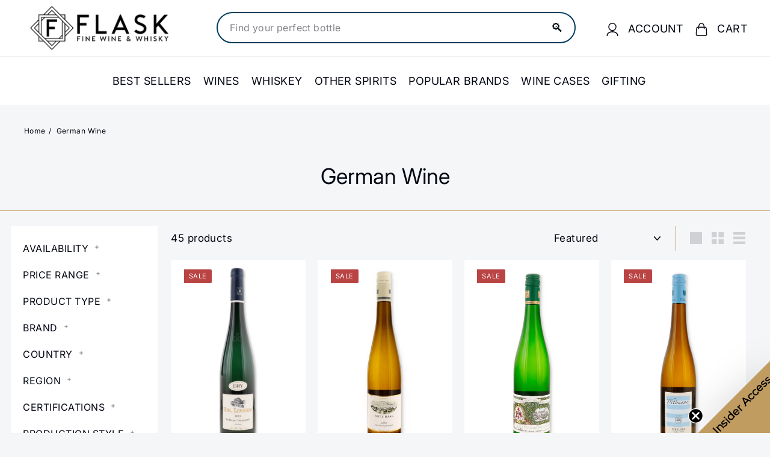

--- FILE ---
content_type: text/html; charset=utf-8
request_url: https://flaskfinewines.com/collections/germany
body_size: 96977
content:
<!doctype html>
<html class="no-js" lang="en" dir="ltr">
  <head>
    <link rel="preconnect dns-prefetch" href="https://api.config-security.com/" crossorigin>
    <link rel="preconnect dns-prefetch" href="https://conf.config-security.com/" crossorigin>
    <link rel="preconnect dns-prefetch" href="https://whale.camera/" crossorigin>
    <link rel="preconnect dns-prefetch" href="https://triplewhale-pixel.web.app/" crossorigin>
    <!-- CRITICAL FIX: Typekit fonts loaded async to prevent render blocking -->
    <link rel="preload" href="https://use.typekit.net/xti2nua.css" as="style" onload="this.onload=null;this.rel='stylesheet'">
    <noscript><link rel="stylesheet" href="https://use.typekit.net/xti2nua.css"></noscript>

    <meta charset="utf-8">
    <meta http-equiv="X-UA-Compatible" content="IE=edge,chrome=1">
    <meta name="viewport" content="width=device-width,initial-scale=1">
    <meta name="theme-color" content="#030712"><link rel="canonical" href="https://flaskfinewines.com/collections/germany">
    <link rel="preconnect" href="https://fonts.shopifycdn.com" crossorigin>
    <link rel="dns-prefetch" href="https://ajax.googleapis.com">
    <link rel="dns-prefetch" href="https://maps.googleapis.com">
    <link rel="dns-prefetch" href="https://maps.gstatic.com"><meta name="p:domain_verify" content="157fcd6c1358540c651e627f8b3a5d8b"><link rel="shortcut icon" href="//flaskfinewines.com/cdn/shop/files/flasklogo_32x32.png?v=1713454221" type="image/png"><title>
  
    Buy German Wine | Flask Wines &amp; Whiskey

</title>
<meta name="description" content="Buy German Wine Online or In Store at Flask Fine Wine &amp; Whisky. Route Shipping protection guaranteed &amp; 100% green carbon neutral shipping.">
    <meta property="og:site_name" content="Flask">
  <meta property="og:url" content="https://flaskfinewines.com/collections/germany">
  <meta property="og:title" content="Buy German Wine | Flask Wines &amp; Whiskey">
  <meta property="og:type" content="website">
  <meta property="og:description" content="Buy German Wine Online or In Store at Flask Fine Wine &amp; Whisky. Route Shipping protection guaranteed &amp; 100% green carbon neutral shipping."><meta property="og:image" content="http://flaskfinewines.com/cdn/shop/files/Full_Logo_-_Outline_Black_Sub_Trimmed_360e65aa-4678-4088-bf98-fb9e4cb6afed.png?v=1739814733">
    <meta property="og:image:secure_url" content="https://flaskfinewines.com/cdn/shop/files/Full_Logo_-_Outline_Black_Sub_Trimmed_360e65aa-4678-4088-bf98-fb9e4cb6afed.png?v=1739814733">
    <meta property="og:image:width" content="712">
    <meta property="og:image:height" content="235"><meta name="twitter:site" content="@flaskfinewines">
  <meta name="twitter:card" content="summary_large_image">
  <meta name="twitter:title" content="Buy German Wine | Flask Wines &amp; Whiskey">
  <meta name="twitter:description" content="Buy German Wine Online or In Store at Flask Fine Wine &amp; Whisky. Route Shipping protection guaranteed &amp; 100% green carbon neutral shipping.">
<style data-shopify>@font-face {
  font-family: "Libre Baskerville";
  font-weight: 400;
  font-style: normal;
  font-display: swap;
  src: url("//flaskfinewines.com/cdn/fonts/libre_baskerville/librebaskerville_n4.2ec9ee517e3ce28d5f1e6c6e75efd8a97e59c189.woff2") format("woff2"),
       url("//flaskfinewines.com/cdn/fonts/libre_baskerville/librebaskerville_n4.323789551b85098885c8eccedfb1bd8f25f56007.woff") format("woff");
}

  @font-face {
  font-family: Inter;
  font-weight: 400;
  font-style: normal;
  font-display: swap;
  src: url("//flaskfinewines.com/cdn/fonts/inter/inter_n4.b2a3f24c19b4de56e8871f609e73ca7f6d2e2bb9.woff2") format("woff2"),
       url("//flaskfinewines.com/cdn/fonts/inter/inter_n4.af8052d517e0c9ffac7b814872cecc27ae1fa132.woff") format("woff");
}


  @font-face {
  font-family: Inter;
  font-weight: 600;
  font-style: normal;
  font-display: swap;
  src: url("//flaskfinewines.com/cdn/fonts/inter/inter_n6.771af0474a71b3797eb38f3487d6fb79d43b6877.woff2") format("woff2"),
       url("//flaskfinewines.com/cdn/fonts/inter/inter_n6.88c903d8f9e157d48b73b7777d0642925bcecde7.woff") format("woff");
}

  @font-face {
  font-family: Inter;
  font-weight: 400;
  font-style: italic;
  font-display: swap;
  src: url("//flaskfinewines.com/cdn/fonts/inter/inter_i4.feae1981dda792ab80d117249d9c7e0f1017e5b3.woff2") format("woff2"),
       url("//flaskfinewines.com/cdn/fonts/inter/inter_i4.62773b7113d5e5f02c71486623cf828884c85c6e.woff") format("woff");
}

  @font-face {
  font-family: Inter;
  font-weight: 600;
  font-style: italic;
  font-display: swap;
  src: url("//flaskfinewines.com/cdn/fonts/inter/inter_i6.3bbe0fe1c7ee4f282f9c2e296f3e4401a48cbe19.woff2") format("woff2"),
       url("//flaskfinewines.com/cdn/fonts/inter/inter_i6.8bea21f57a10d5416ddf685e2c91682ec237876d.woff") format("woff");
}

</style>


<style data-shopify>:root{--gutter: 30px;--page-width: 1500px;--page-width-narrow: 1000px;--input-radius: 0;--page-width-gutter-small: 17px;--page-width-gutter-large: 40px;--grid-gutter: 22px;--grid-gutter-small: 16px;--breakpoint-small: 768px;--breakpoint-medium-up: 769px;--breakpoint-medium-down: 959px;--slideCurve: 0.25s cubic-bezier(0.165, 0.84, 0.44, 1);--drawerBoxShadow: 0 10px 25px rgba(0,0,0,0.15);--productGridMargin: 10px;--productGridPadding: 12px;--productRadius: 10px;--colorStickyNavLinks: #fff;--disabledGrey: #f6f6f6;--disabledBorder: #b6b6b6;--disabledGreyText: #b6b6b6;--errorRed: #d02e2e;--errorRedBg: #fff6f6;--successGreen: #56ad6a;--successGreenBg: #ecfef0;--desktopMenuChevronSize: 10px;--siteNavItemPadding: 20px;--siteNavItemPaddingTopBottom: 28px;--siteNavIconPadding: 12px;--z-index-modal: 30;--z-index-toolbar: 7;--z-index-header: 6;--z-index-header-bottom-row: 3;--z-index-header-drawers: 5;--z-index-header-drawers-mobile: 3;--z-index-header-search: 7;--z-index-loader: 4}:root{--animape-duration: 1s}[data-animape]{opacity:0}[data-animape]{opacity:0}.animape-visible[data-animape]{opacity:1}[data-animape="fadein"]{opacity:0}.animape-visible[data-animape="fadein"]{opacity:1}.grid__image-ratio image-element{width:100%;height:100%;position:absolute;top:0;left:0}img{border:0 none;display:block;max-width:100%;height:auto}.image-element{opacity:0}.image-element[loading="eager"]{opacity:1}.image-element[data-animape="fadein"]{--animape-duration: 0.5s}*,input,:before,:after{box-sizing:border-box}html,body{padding:0;margin:0}details,header,main,nav,summary{display:block}input[type="search"]::-webkit-search-cancel-button,input[type="search"]::-webkit-search-decoration{-webkit-appearance:none}.grid{list-style:none;margin:0;padding:0;margin-left:calc(var(--grid-gutter) * -1)}@media only screen and (max-width:768px){.grid{margin-left:calc(var(--grid-gutter-small) * -1)}}.grid__item{float:left;padding-left:var(--grid-gutter);width:100%;min-height:1px}@media only screen and (max-width:768px){.grid__item{padding-left:var(--grid-gutter-small)}}.new-grid{display:flex;flex-wrap:wrap;margin-left:calc(var(--productGridMargin) * -1);margin-right:calc(var(--productGridMargin) * -1);word-break:break-word}.grid-item{flex:0 0 100%;align-items:stretch;display:flex;margin-bottom:var(--productGridMargin);padding-left:var(--productGridMargin);padding-right:var(--productGridMargin)}[data-view="small"] .grid-item{flex:0 0 25%}@media only screen and (max-width:768px){[data-view="small"] .grid-item{flex:0 0 50%}}.grid-item__content{position:relative;display:flex;flex-direction:column;text-align:left;width:100%;background-color:var(--colorBody);padding-bottom:37px}.grid-item__link{display:block;width:100%}.grid-item__meta{margin:12px}@media only screen and (min-width:769px){.grid-item__meta{margin:20px}}.one-whole{width:100%}@media only screen and (min-width:769px){.medium-up--one-fifth{width:20%}.medium-up--four-fifths{width:80%}}.hide{display:none!important}.text-left{text-align:left!important}.text-right{text-align:right!important}.text-center{text-align:center!important}@media only screen and (max-width:768px){.small--hide{display:none!important}}@media only screen and (max-width:959px){.medium-down--hide{display:none!important}}@media only screen and (min-width:769px){.medium-up--hide{display:none!important}}.clearfix::after{clear:both;content:"";display:table}.visually-hidden{border:0;clip:rect(0 0 0 0);height:1px;margin:-1px;overflow:hidden;padding:0;position:absolute;width:1px}html{touch-action:manipulation}html,body{background-color:var(--colorBody);color:var(--colorTextBody)}.transition-body{position:relative;z-index:2}.page-width{max-width:var(--page-width);margin:0 auto}.page-width{padding:0 var(--pageWidthPadding)}.page-content{padding-top:var(--pageTopPadding);padding-bottom:var(--pageTopPadding)}.page-content--top{padding-bottom:0}.main-content{display:block;min-height:300px;box-shadow:0 calc(var(--header-padding-bottom) * -1) var(--colorNav)}@media only screen and (min-width:769px){.main-content{min-height:700px}}details summary::-webkit-details-marker{display:none}body,input,textarea,button,select,.faux-select{font-family:var(--typeBasePrimary),var(--typeBaseFallback);font-size:var(--typeBaseSize);letter-spacing:var(--typeBaseSpacing);line-height:var(--typeBaseLineHeight);-webkit-font-smoothing:antialiased;-webkit-text-size-adjust:100%;text-rendering:optimizeSpeed}body{font-weight:var(--typeBaseWeight)}p{margin:0 0 calc(var(--gutter) / 2) 0}p:last-child{margin-bottom:0}strong{font-weight:bold}small{font-size:0.85em}label:not(.variant__button-label):not(.text-label){font-weight:var(--typeHeaderWeight);font-size:calc(var(--typeBaseSize) + 1px)}label{display:block;margin-bottom:10px}h1,.h1,h4{font-family:var(--typeHeaderPrimary),var(--typeHeaderFallback);font-weight:var(--typeHeaderWeight);letter-spacing:var(--typeHeaderSpacing);line-height:var(--typeHeaderLineHeight)}h1,.h1,h4{display:block;margin:0 0 15px}@media only screen and (min-width:769px){h1,.h1,h4{margin:0 0 20px}}.h1 a,h4 a{-webkit-text-decoration:none;text-decoration:none;font-weight:inherit}h1,.h1{font-size:calc(var(--typeHeaderSize) * 0.85)}h4{font-size:calc(var(--typeHeaderSize) * 0.55)}@media only screen and (min-width:769px){h1,.h1{font-size:var(--typeHeaderSize)}}ul{margin:0 0 calc(var(--gutter) / 2) var(--gutter);padding:0;text-rendering:optimizeLegibility}ul ul{margin:4px 0 5px 20px}li{margin-bottom:0.25em}.no-bullets{list-style:none outside;margin-left:0}.inline-list{padding:0;margin:0;display:flex;flex-wrap:wrap;align-items:center}.inline-list li{display:block;margin-bottom:0}a{color:var(--colorTextBody);-webkit-text-decoration:none;text-decoration:none;background:transparent}.text-link{display:inline;border:0 none;background:none;padding:0;margin:0;color:currentColor;background:transparent}button{overflow:visible;color:currentColor}.btn{line-height:1.42;-webkit-text-decoration:none;text-decoration:none;text-align:center;white-space:normal;font-size:calc(var(--typeBaseSize) + 2px);font-weight:var(--typeHeaderWeight);display:inline-block;padding:var(--btnPadding);margin:0;width:auto;min-width:90px;vertical-align:middle;border:1px solid transparent;-webkit-appearance:none;-moz-appearance:none;border-radius:var(--buttonRadius);color:var(--colorBtnPrimaryText);background:var(--colorBtnPrimary)}.btn--secondary{border:1px solid;border-color:var(--colorTextBody);color:var(--colorTextBody);background-color:var(--colorBody)}.btn--circle{padding:8px;border-radius:50%;min-width:0;line-height:1}.btn--circle .icon{width:18px;height:18px}.btn--circle:before,.btn--circle:after{content:none;background:none;width:auto}.btn--circle.btn--large .icon{width:30px;height:30px}.btn--circle.btn--large{padding:15px}.btn--icon{min-width:0;padding:6px}.btn--icon .icon{display:block;width:23px;height:23px}.btn--large{padding:15px 20px}.collapsible-trigger-btn{text-align:left;display:block;width:100%;padding:15px 0;font-weight:var(--typeHeaderWeight);font-size:calc(var(--typeBaseSize) + 3px)}@media only screen and (max-width:768px){.collapsible-trigger-btn{padding:1px 17px 12px 0;font-size:calc(var(--typeBaseSize) + 1px)}}.collapsible-content__inner{padding:0 0 15px}@media only screen and (max-width:768px){.collapsible-content__inner{padding:0 17px 12px}}.payment-buttons .cart__checkout{min-height:54px}svg:not(:root){overflow:hidden}iframe{max-width:100%}.video-wrapper{position:relative;overflow:hidden;max-width:100%;padding-bottom:56.25%;height:0;height:auto}.video-wrapper--modal{background-color:#000;width:1000px}.grid__image-ratio{position:relative;background-color:var(--colorSmallImageBg)}.grid__image-ratio img{position:absolute;top:0;left:0;width:100%;height:100%;object-fit:cover}.grid__image-ratio:before{content:'';display:block;height:0;width:100%}.grid__image-ratio--portrait:before{padding-bottom:150%}form{margin:0}@media only screen and (max-width:959px){input,textarea,select{font-size:16px!important}}button,input,textarea{-webkit-appearance:none;-moz-appearance:none}button{background:none;border:none;display:inline-block}input,textarea,select{border:1px solid;border-color:var(--colorBorder);max-width:100%;padding:8px 10px;border-radius:var(--input-radius)}textarea.input-full{width:100%}textarea{min-height:100px}input[type="checkbox"]{margin:0 10px 0 0;padding:0;width:auto}input[type="checkbox"]{-webkit-appearance:checkbox;-moz-appearance:checkbox}select,.faux-select{-webkit-appearance:none;appearance:none;background-color:#fff;color:#000;padding:8px 28px 8px 8px;text-indent:0.01px;text-overflow:'';text-align:left;border:1px solid;border-color:var(--colorBorder)}select{background-position:right center;background-image:var(--urlIcoSelect);background-repeat:no-repeat;background-position:right 10px center;background-size:11px}.faux-select .icon{position:absolute;right:10px;top:50%;transform:translateY(-50%);width:11px;height:11px}option{color:#000;background-color:#fff}select::-ms-expand{display:none}small{display:block}.input-group-btn .icon{vertical-align:initial}.icon{display:inline-block;width:20px;height:20px;vertical-align:middle;fill:currentColor}svg.icon g,svg.icon path{fill:inherit;stroke:inherit}svg.icon-search path,svg.icon-close path,svg.icon-chevron-down path,svg.icon-pencil path,svg.icon-hamburger path,svg.icon-filter path{fill:none;stroke-width:var(--iconWeight);stroke:currentColor;stroke-linecap:var(--iconLinecaps);stroke-linejoin:var(--iconLinecaps)}.rte{margin-bottom:calc(var(--gutter) / 4)}@media only screen and (min-width:769px){.rte{margin-bottom:calc(var(--gutter) / 2)}}.rte:last-child{margin-bottom:0}.modal{display:none;bottom:0;left:0;opacity:1;overflow:hidden;position:fixed;right:0;top:0;z-index:var(--z-index-modal);color:#fff;align-items:center;justify-content:center}.modal__inner{transform-style:preserve-3d;flex:0 1 auto;margin:calc(var(--gutter) / 2);max-width:calc(100% - 30px);display:flex;align-items:center;box-shadow:0 12px 25px rgb(0 0 0 / 15%);border-radius:var(--roundness)}@media only screen and (min-width:769px){.modal__inner{margin:40px;max-width:calc(100% - 80px)}}.modal__centered{position:relative;flex:0 1 auto;min-width:1px;max-width:100%}.modal__close{border:0;padding:6px;position:absolute;top:0;right:0;transform:translate(25%,-25%);z-index:2}.modal__close .icon{width:28px;height:28px}.modal .page-width{padding:0}.currency-flag{position:relative;display:inline-block;width:22px;height:22px;object-fit:cover;vertical-align:middle;overflow:hidden;box-shadow:0 0 1px 0 rgba(0,0,0,0.3) inset;border-radius:50%;background-clip:padding-box}@media only screen and (max-width:768px){[data-disclosure-currency] .disclosure-list{left:50%;transform:translateX(-50%);max-width:90vw}[data-disclosure-currency] .disclosure-list--single-true{left:0;transform:none}}.collapsible-trigger{color:inherit;position:relative}.collapsible-trigger__layout{display:flex;align-items:center;justify-content:space-between}.collapsible-trigger__layout>span{display:block;padding-right:10px}.collapsible-trigger__layout--inline{position:relative;justify-content:flex-start}.collapsible-trigger__layout--inline>span{padding-right:15px}.collapsible-trigger__layout--inline .collapsible-trigger__icon{position:static;transform:none}.collapsible-trigger__icon{display:block;position:absolute;right:0;top:50%;transform:translateY(-50%);width:var(--collapsibleIconWidth);height:var(--collapsibleIconWidth)}.collapsible-trigger__icon .icon{display:block;width:var(--collapsibleIconWidth);height:var(--collapsibleIconWidth)}.collapsible-content{transform:translateY(-10px)}.collapsible-content--all{visibility:hidden;overflow:hidden;-webkit-backface-visibility:hidden;backface-visibility:hidden;opacity:0;height:0}@media only screen and (min-width:769px){.collapsible-content__inner{padding:0 0 35px}}.pswp{display:none;position:absolute;width:100%;height:100%;left:0;top:0;overflow:hidden;touch-action:none;z-index:15000;-webkit-text-size-adjust:100%;-webkit-backface-visibility:hidden;outline:none}.pswp__bg{position:absolute;left:0;top:0;width:100%;height:100%;background:var(--colorBody);opacity:0;transform:translateZ(0);-webkit-backface-visibility:hidden;will-change:opacity}.pswp__scroll-wrap{position:absolute;left:0;top:0;width:100%;height:100%;overflow:hidden}.pswp__container{touch-action:none;position:absolute;left:0;right:0;top:0;bottom:0}.pswp__container{-webkit-touch-callout:none}.pswp__bg{will-change:opacity}.pswp__container{-webkit-backface-visibility:hidden}.pswp__item{position:absolute;left:0;right:0;top:0;bottom:0;overflow:hidden}.pswp__button{position:relative}.pswp__button:after{content:'';display:block;position:absolute;top:0;left:0;right:0;bottom:0}.pswp__button--arrow--left .icon,.pswp__button--arrow--right .icon{width:13px;height:13px;margin:8px}.pswp__ui{position:absolute;display:flex;justify-content:center;align-items:center;bottom:var(--gutter);left:0;right:0;transform:translateY(0)}.pswp__ui .btn{margin:15px;border:0;box-shadow:0 3px 6px rgba(0,0,0,0.15)}.pswp__ui--hidden{transform:translateY(150%)}:root{--max-height-disclosure: 60vh;--min-height-disclosure: 92px}.disclosure{position:relative}.disclosure__toggle{white-space:nowrap}.disclosure-list{background-color:var(--colorBody);color:var(--colorTextBody);bottom:100%;padding:10px 0;margin:0;position:absolute;display:none;min-height:var(--min-height-disclosure);max-height:var(--max-height-disclosure);overflow-y:auto;border-radius:var(--input-radius);box-shadow:0 0 20px rgba(0,0,0,0.09);z-index:1}.disclosure-list a,.disclosure-list .disclosure-list__item a{color:currentColor}.disclosure-list--down{bottom:auto;top:100%}.disclosure-list--left{right:0}.disclosure-list__item{white-space:nowrap;padding:5px 15px 4px;text-align:left}.disclosure-list__item--current .disclosure-list__label{-webkit-text-decoration:underline;text-decoration:underline}.disclosure-list__label{display:inline-block;vertical-align:middle;text-underline-offset:0.2rem}[data-disclosure-currency] .disclosure-list__label{padding-left:10px}::-webkit-input-placeholder{color:inherit;opacity:0.5}:-moz-placeholder{color:inherit;opacity:0.5}:-ms-input-placeholder{color:inherit;opacity:0.5}::-ms-input-placeholder{color:inherit;opacity:1}input,textarea,select{background-color:inherit;color:inherit}:root{--shareButtonHeight: 18px}:root{--z-index-hero-image: 1;--z-index-hero-video: 2;--z-index-hero-image-overlay: 3;--z-index-hero-text: 4;--slideshowImageAnimationAmount: 200px;--slideshowImageAnimationSpeed: 0.5s}.collection-content{padding-top:5px}@media only screen and (min-width:769px){.collection-content{padding-top:25px;margin-top:35px;border-top:1px solid;border-top-color:var(--colorBorder)}}.collection-filter{margin-bottom:calc(var(--gutter) / 2)}@media only screen and (max-width:768px){.collection-filter{position:sticky;top:65px;z-index:2;margin-left:calc(var(--page-width-gutter-small) * -1);margin-right:calc(var(--page-width-gutter-small) * -1);margin-bottom:0}}.collection-filter__inner{display:flex;align-items:center;justify-content:flex-end;flex-wrap:wrap}@media only screen and (max-width:768px){.collection-filter__inner{position:relative;z-index:2;background:var(--colorBody);padding:0 var(--page-width-gutter-small)}.collection-filter__inner:after{content:'';position:absolute;height:20px;top:100%;left:0;right:0;background:linear-gradient(rgba(0,0,0,0.05),rgba(0,0,0,0))}}.collection-filter__inner select{display:block;width:100%;border:0}.collection-filter__btn{padding:12px 0;font-weight:var(--typeHeaderWeight);font-size:calc(var(--typeBaseSize) + 1px)}.collection-filter__btn .icon{width:25px;height:25px;margin-top:-1px;margin-right:5px}.collection-filter__item{flex:1 1 auto}.collection-filter__item--drawer{flex:0 1 50%;padding-right:calc(var(--gutter) / 4)}.collection-filter__item--count{flex:1 1 50%;text-align:center}.collection-filter__item--right{display:flex;align-items:center;justify-content:flex-end;flex:0 1 50%;padding-left:calc(var(--gutter) / 4)}.collection-filter__item--right>.inline-list{margin-right:-7px}@media only screen and (min-width:769px){.collection-filter__sort{padding-right:15px;margin-right:15px;border-right:1px solid;border-right-color:var(--colorBorder)}}@media only screen and (max-width:768px){.collection-filter__item--count{order:3;flex:1 1 100%}}:root{--collectionHeroLarge: 400px;--collectionHeroSmall: 200px}.collection-grid{margin-bottom:var(--indexSectionPaddingBottom)}@media only screen and (min-width:769px){.collection-sidebar{padding-right:10px;margin-bottom:20px}.grid__item--sidebar{position:sticky;top:40px;height:90vh;overflow-y:auto;background-color:#ffffff}}@media only screen and (max-width:768px){.tag-list--active-tags{margin:20px 20px 10px}.collection-mobile-filters{position:absolute;left:0;right:0;bottom:0;height:0;overflow:visible}.collection-sidebar__group{border-top:1px solid;border-top-color:var(--colorBorder)}[data-grid-style="simple"] .collection-grid{padding-top:10px}}.collection-sidebar__group{overflow:hidden}@media only screen and (max-width:768px){.collection-sidebar__group .tag-list:not(.tag-list--swatches){columns:2}}@media only screen and (min-width:769px){.collection-sidebar__group .collapsible-trigger-btn{padding-top:5px}}.grid-view-btn{display:block;padding:10px 8px;opacity:0.15}.grid-view-btn.is-active{opacity:1}.grid-view-btn svg{display:block}@media only screen and (max-width:768px){.grid-view-btn svg{width:18px;height:18px}}:root{--tagActiveIconSize: 16px;--tagActiveIconSizeActive: 10px}.tag-list__header{text-align:left}.tag-list button,.tag-list label{display:block;padding:1px 0}.tag--active>button{font-weight:900}.tag-list--active-tags:empty{display:none}label.tag__checkbox-wrapper{display:flex}.tag__checkbox{position:relative;padding-left:25px;overflow:hidden}.tag__checkbox:before,.tag__checkbox:after{content:'';position:absolute;left:0;top:50%;transform:translateY(-50%)}.tag__checkbox:before{border:1px solid;border-color:var(--colorBorder);height:var(--tagActiveIconSize);width:var(--tagActiveIconSize)}.tag__checkbox:after{height:var(--tagActiveIconSizeActive);width:var(--tagActiveIconSizeActive);left:3px}.tag__input{position:absolute;opacity:0;height:0;width:0}:root{--label-bottom-margin: 12px}.product-grid-item{width:100%;background-color:var(--colorBody)}.grid-product__image-wrap{position:relative;margin:var(--productTileMargin) var(--productTileMargin) 0}.grid-item__meta-secondary{margin-top:5px;flex:1 0 auto}.grid-product__title{word-break:break-word;-webkit-hyphens:auto;hyphens:auto}.grid-product__price{color:var(--colorPrice)}.grid-product__price--current{display:inline-block;font-weight:var(--typeHeaderWeight);margin-right:5px;font-size:calc(var(--typeBaseSize) + 2px)}.grid-product__price--original{display:inline-block;font-weight:var(--typeHeaderWeight);-webkit-text-decoration:line-through;text-decoration:line-through;font-size:0.9em;margin-right:8px}.grid-product__tag{float:left;clear:left;line-height:1;padding:5px 7px;margin-top:5px;border-radius:0 2px 2px 0;background-color:var(--colorBtnPrimary);color:var(--colorBtnPrimaryText);font-size:10px;text-transform:uppercase;font-weight:var(--typeHeaderWeight);letter-spacing:0.05em;z-index:1}@media only screen and (min-width:769px){.grid-product__tag{padding:6px 8px;font-size:11px}}.grid-product__tag--sale{background-color:var(--colorSaleTag);color:var(--colorSaleTagText);position:absolute}@media only screen and (min-width:769px){.grid-product__price--current{font-size:calc(var(--typeBaseSize) + 2px)}}:root{--image-index: 1;--image-overlay-index: 2;--content-index: 3}.slideshow-wrapper{position:relative}.slideshow__pause-stop{display:block}.slideshow__pause-play{display:none}.slideshow__slide{display:none;width:100%;height:100%;position:relative;overflow:hidden}.slideshow__slide:first-child{display:block}:root{--announcementAnimationSpeed: 0.5s}.announcement-bar{position:relative;font-size:13px;font-weight:var(--typeHeaderWeight);text-align:center;padding:7px 0}@media only screen and (min-width:769px){.announcement-bar{padding:6px 0;font-size:14px;text-align:left}}.announcement-slider__slide{position:relative;overflow:hidden;width:100%}.announcement-slider__content{opacity:0;transform:translateY(100%)}.announcement-slider__content a{-webkit-text-decoration:underline;text-decoration:underline;text-underline-offset:2px}.is-selected .announcement-slider__content{opacity:1;transform:translateY(0)}.collection-content{padding-top:5px;display:block}@media only screen and (min-width:769px){.collection-content{padding-top:25px;margin-top:35px;border-top:1px solid;border-top-color:var(--colorBorder)}}.collection-filter{margin-bottom:calc(var(--gutter) / 2)}@media only screen and (max-width:768px){.collection-filter{position:sticky;top:65px;z-index:2;margin-left:calc(var(--page-width-gutter-small) * -1);margin-right:calc(var(--page-width-gutter-small) * -1);margin-bottom:0}}.collection-filter__inner{display:flex;align-items:center;justify-content:flex-end;flex-wrap:wrap}@media only screen and (max-width:768px){.collection-filter__inner{position:relative;z-index:2;background:var(--colorBody);padding:0 var(--page-width-gutter-small)}.collection-filter__inner:after{content:'';position:absolute;height:20px;top:100%;left:0;right:0;background:linear-gradient(rgba(0,0,0,0.05),rgba(0,0,0,0))}}.collection-filter__inner select{display:block;width:100%;border:0}.collection-filter__btn{padding:12px 0;font-weight:var(--typeHeaderWeight);font-size:calc(var(--typeBaseSize) + 1px)}.collection-filter__btn .icon{width:25px;height:25px;margin-top:-1px;margin-right:5px}.collection-filter__item{flex:1 1 auto}.collection-filter__item--drawer{flex:0 1 50%;padding-right:calc(var(--gutter) / 4)}.collection-filter__item--count{flex:1 1 50%;text-align:center}.collection-filter__item--right{display:flex;align-items:center;justify-content:flex-end;flex:0 1 50%;padding-left:calc(var(--gutter) / 4)}.collection-filter__item--right>.inline-list{margin-right:-7px}@media only screen and (min-width:769px){.collection-filter__sort{padding-right:15px;margin-right:15px;border-right:1px solid;border-right-color:var(--colorBorder)}}@media only screen and (max-width:768px){.collection-filter__item--count{order:3;flex:1 1 100%}}.site-nav{margin:0}.text-center .site-navigation{margin:0 auto}.site-nav__item{display:inline-block;margin:0}.site-nav__link{display:inline-block;vertical-align:middle;-webkit-text-decoration:none;text-decoration:none;padding:var(--siteNavItemPaddingTopBottom) 10px;white-space:nowrap;color:var(--colorNavText);margin-bottom:-2px}@media only screen and (max-width:959px){.site-nav__link{padding:var(--siteNavItemPaddingTopBottom) var(--siteNavItemPadding)}}.site-nav__link--underline{position:relative}.site-nav__link--underline:after{content:'';display:none;position:absolute;top:calc(50% + 16px);left:0;right:0;margin:0 var(--siteNavItemPadding);border-bottom:2px solid;border-bottom-color:var(--colorNavText)}.site-nav__icons{display:flex;align-items:center}.site-nav__icons>.site-nav__link--icon{flex:0 0 auto}.site-nav__close-cart{display:none}.site-nav__link--icon{display:flex;align-items:center}.site-nav__icon-label{margin-left:15px}.site-nav__link--icon{padding-left:var(--siteNavIconPadding);padding-right:var(--siteNavIconPadding)}@media only screen and (max-width:768px){.site-nav__link--icon{padding-left:calc(var(--siteNavItemPadding) / 2);padding-right:calc(var(--siteNavItemPadding) / 2)}.site-nav__link--icon+.site-nav__link--icon{margin-left:-4px}}.site-nav__link--icon .icon{width:22px;height:22px}.site-nav__dropdown{display:block;visibility:hidden;position:absolute;left:0;z-index:var(--z-index-header);background-color:var(--colorBody);min-width:100%;padding:calc(var(--gutter) / 3) 0 5px;box-shadow:0 10px 20px rgba(0,0,0,0.09)}.site-nav__dropdown-animate{transform:translateY(-10px);opacity:0}.cart-link{position:relative;display:inline-block}.cart-link__bubble{display:none;position:absolute;top:50%;right:-4px;font-size:12px;line-height:1;font-weight:var(--typeHeaderWeight);letter-spacing:0;text-align:center}.cart-link__bubble:before{content:'';display:block;position:absolute;top:50%;left:50%;background-color:var(--colorCartDot);border-radius:50px;width:150%;height:0;padding:10px;transform:translate(-50%,-50%)}[data-icon="cart"] .cart-link__bubble{top:-2px;right:0}.cart-link__bubble-num{position:relative;color:var(--colorCartDotText)}.breadcrumb{font-size:calc(var(--typeBaseSize) * 0.85);margin:0 0 10px}@media only screen and (max-width:768px){.breadcrumb{margin-bottom:calc(var(--gutter) / 2)}}.breadcrumb__divider{color:currentColor;opacity:0.2;padding:0 5px}.site-nav__details{color:var(--colorNavText)}.multi-selectors{display:flex;justify-content:center;flex-wrap:wrap}.multi-selectors__item{margin:0 20px}.toolbar .multi-selectors__item{margin-right:0;margin-bottom:0}.form__submit--small{line-height:0}@media only screen and (max-width:768px){.form__submit--small{display:block}}@media only screen and (min-width:769px){.form__submit--small{display:none}}predictive-search{display:flex;align-items:center;position:relative;width:100%;max-width:960px;margin:0 auto}[data-dark="true"] input{color:#fff!important}[data-dark="true"] .btn--search path{stroke:#fff!important}.predictive__screen{position:fixed;width:100vw;height:100vh;top:0;left:0;background:var(--colorModalBg);display:none}predictive-search form{display:flex;flex-wrap:wrap;z-index:4;position:relative;width:100%}.search__input-wrap{position:relative;flex:5}.search__input{background:var(--colorNavSearch, #fff);color:var(--color-body-text);flex:1;width:100%;border-radius:calc(var(--roundness, 0) *2);padding-left:16px;padding-right:16px}.btn--search{position:absolute;top:50%;transform:translateY(-50%);right:15px}.btn--search .icon{height:25px;width:25px}@media only screen and (min-width:769px){.btn--search{right:10px}}.btn--close-search{display:none;flex:30px 0 0;margin-left:10px}.btn--close-search .icon{height:25px;width:25px}.btn--close-search .icon path{stroke:var(--colorNavText)!important}.search__results{background:var(--color-body);color:var(--color-body-text);position:absolute;width:100%;top:100%;padding:0;display:none;margin-top:10px;container-type:inline-size;max-height:80vh;overflow-y:auto}@media only screen and (max-width:768px){.search__results{width:calc(100% + var(--pageWidthPadding, 17px) * 2);margin-left:calc(var(--pageWidthPadding, 17px) * -1);margin-right:calc(var(--pageWidthPadding, 17px) * -1);max-height:75vh}}:root{--predictiveGap: 10px}.custom-content{display:flex;align-items:stretch;flex-wrap:wrap;width:auto;margin-bottom:calc(var(--grid-gutter) * -1);margin-left:calc(var(--grid-gutter) * -1)}@media only screen and (max-width:768px){.custom-content{margin-bottom:calc(var(--grid-gutter-small) * -1);margin-left:calc(var(--grid-gutter-small) *-1)}}.custom__item{flex:0 0 auto;margin-bottom:var(--grid-gutter);padding-left:var(--grid-gutter);max-width:100%}@media only screen and (max-width:768px){.custom__item{flex:0 0 auto;padding-left:var(--grid-gutter-small);margin-bottom:var(--grid-gutter-small)}}.custom__item-inner{position:relative;display:inline-block;text-align:left;max-width:100%;width:100%}.align--top-middle{text-align:center}.section-header{margin-bottom:var(--sectionHeaderBottom)}.section-header--flush{margin-bottom:0}.section-header__title{margin-bottom:0}.collapsible-trigger{color:inherit;position:relative}.collapsible-trigger__layout{display:flex;align-items:center;justify-content:space-between}.collapsible-trigger__layout>span{display:block;padding-right:10px}.collapsible-trigger__layout--inline{position:relative;justify-content:flex-start}.collapsible-trigger__layout--inline>span{padding-right:15px}.collapsible-trigger__layout--inline .collapsible-trigger__icon{position:static;transform:none}.collapsible-trigger__icon{display:block;position:absolute;right:0;top:50%;transform:translateY(-50%);width:var(--collapsibleIconWidth);height:var(--collapsibleIconWidth)}.collapsible-trigger__icon .icon{display:block;width:var(--collapsibleIconWidth);height:var(--collapsibleIconWidth)}.collapsible-content{transform:translateY(-10px)}.collapsible-content--all{visibility:hidden;overflow:hidden;-webkit-backface-visibility:hidden;backface-visibility:hidden;opacity:0;height:0}@media only screen and (min-width:769px){.collapsible-content__inner{padding:0 0 35px}}.site-footer a{color:var(--colorFooterText)}.footer__menu__mobile{display:flex;flex-direction:column;gap:20px}@media only screen and (min-width:768px){.footer__menu__mobile{display:none}}.footer__menu-col{display:flex;flex-direction:column;gap:12px}.footer__menu__mobile .footer__menu-title{display:flex;text-transform:uppercase;font-size:14px;font-weight:700;color:#bb9661;justify-content:space-between}.footer__menu__mobile .footer__menu-title svg{width:12px;height:12px}.footer__menu-links{display:none}.header-layout{display:flex;align-items:center}.header-item{display:flex;align-items:center;flex:1 1 auto}.header-item--logo{flex:0 0 auto;word-break:break-all}.header-item--icons{justify-content:flex-end;flex:1 1 auto}[data-layout="left-center"] .header-item--logo,[data-layout="left-center"] .header-item--icons{flex:0 0 200px;max-width:50%}@media only screen and (min-width:769px){.header-layout[data-logo-align="left"] .site-header__logo{margin-right:30px}}.header-item--icons .site-nav{margin-right:calc(var(--siteNavIconPadding) * -1)}@media only screen and (max-width:768px){.header-item--icons .site-nav{margin-right:calc(var(--siteNavItemPadding) / -2)}}.toolbar-section{position:relative;z-index:var(--z-index-toolbar)}.header-section{position:sticky;top:0;z-index:var(--z-index-header);padding-bottom:var(--header-padding-bottom)}.site-header{position:relative}.site-header__element{position:relative;background-color:var(--colorNav);z-index:var(--z-index-header)}@media only screen and (max-width:768px){.site-header__element--top{padding:0}}@media screen and (min-width:700px) and (max-height:550px){.header-section{position:static}}.site-header__logo{position:relative;display:block;margin:0px;font-size:24px;z-index:calc(var(--z-index-header) + 1)}.site-header__logo a{max-width:100%}.site-header__logo a{-webkit-text-decoration:none;text-decoration:none}.site-header__logo img{display:block;object-fit:cover}.site-header__logo-link{display:flex;align-items:center;color:var(--colorNavText);word-break:break-word}@media only screen and (max-width:768px){.site-header__logo-link{margin:0 auto}}.site-header__search-container{display:none;align-items:center;position:absolute;top:0;left:0;bottom:0;right:0;background:var(--colorNav);color:var(--colorNavText);z-index:var(--z-index-header-search)}.site-header__search-container .page-width{display:flex;width:100%;position:relative}.site-header__search{display:flex;width:100%}.site-header__search .icon{width:26px;height:26px}.site-header__search>is-land{width:100%}.site-header__search-btn{padding:0 8px}.site-header__search-btn--cancel{display:none;position:absolute;top:0;bottom:0;right:-50px;color:var(--colorNavText)}.site-header__search-container .site-header__search-btn--cancel{padding-right:5px}@media only screen and (min-width:769px){.site-header__logo{text-align:left}}.site-header__logo a{color:var(--colorNavText)}.site-nav__dropdown-link{display:block;padding:8px 15px;white-space:nowrap;font-size:calc(var(--typeBaseSize) - 1px);text-transform:uppercase}.megamenu .site-nav__dropdown-link{padding:1px 0;white-space:normal;margin-bottom:16px}.site-nav__dropdown-link--top-level{font-weight:bold;font-size:var(--typeBaseSize)}.site-header__drawers{height:0;overflow:visible}@media only screen and (max-width:768px){.site-header__drawers{padding:0}}.site-header__drawers-container{position:relative}.site-header__drawer{display:none;position:absolute;top:0;padding:8px 0;width:100%;max-height:75vh;max-height:var(--maxDrawerHeight);overflow-y:auto;background-color:var(--colorBody);color:var(--colorTextBody);box-shadow:var(--drawerBoxShadow);z-index:var(--z-index-header-drawers);transform:translateY(-100%)}@media only screen and (max-width:768px){.site-header__drawer{top:0;z-index:var(--z-index-header-drawers-mobile)}}.site-header__drawer-animate{transform:translateY(-20px);opacity:0}.megamenu{padding:40px 0;line-height:1.8}.megamenu__wrapper{display:flex;width:100%;justify-content:center;gap:20px}@media only screen and (min-width:832px){.megamenu__wrapper{gap:60px}}@media only screen and (min-width:1024px){.megamenu__wrapper{gap:100px}}.megamenu__col:not(:only-child){max-width:240px}.site-header__mobile-nav{left:0;right:0;overflow-x:hidden}.slide-nav__wrapper{--zIndexOverlay: 1;position:relative;overflow:hidden}.slide-nav__wrapper:after{background-color:rgba(0,0,0,0.027);border-radius:var(--roundness)}.slide-nav{margin:0;list-style:none}.slide-nav__button{display:block;background:none;border:0;padding:0;width:100%;text-align:left}.slide-nav__link{position:relative;display:flex;width:100%;padding:18px 20px;align-items:center;justify-content:space-between;font-size:calc(var(--typeBaseSize) + 2px)}.slide-nav__link>span{display:block;flex:1 1 auto;text-transform:uppercase}.slide-nav__link .icon{width:11px;height:11px;margin-left:10px}.slide-nav__image{position:absolute;width:40px;height:40px;left:15px;top:50%;margin-top:-20px}.slide-nav__image img{object-fit:cover;width:100%;height:100%}.slide-nav__image+span{padding-left:45px}.slide-nav__link--back{font-weight:var(--typeHeaderWeight);justify-content:flex-start}.slide-nav__link--back .icon{margin-right:15px;margin-left:0}.slide-nav__item{display:block;width:100%;margin:0}.slide-nav__item:first-child{padding-top:10px}.slide-nav__item:last-child{padding-bottom:10px}.slide-nav__dropdown{display:none;visibility:hidden;position:absolute;width:100%;top:0;right:-100%;margin:0;opacity:0}.cart__image{grid-area:cartImage;align-self:flex-start}.cart__item-title{grid-area:cartTitle}.cart__item-quantity{grid-area:cartQuantity}.cart__item-remove{grid-area:cartRemove}.cart__item-price{grid-area:cartPrice}.cart__item-sub{flex:1 1 100%;display:flex;justify-content:space-between;align-items:center}.cart__item-row{margin-bottom:20px}.cart__item-row:last-child{margin-bottom:0}.cart__item-row--footer{padding:0 60px}.cart__checkout{width:100%}.site-header__cart{right:0}@media only screen and (min-width:769px){.site-header__cart{max-width:450px}}.site-header__cart-empty{display:none;padding:20px}.cart__item--subtotal{font-weight:var(--typeHeaderWeight);font-size:calc(var(--typeBaseSize) + 2px)}.note-icon svg{position:relative;top:-1px;width:16px;height:16px;margin-left:5px}.add-note{margin-bottom:20px}.note-icon--close{display:none}.site-header__cart{padding:0;overflow:hidden}.cart__drawer-form{max-height:75vh;max-height:var(--maxDrawerHeight);display:flex;flex-direction:column}.cart__scrollable{overflow-y:auto;padding:20px 20px 0}.cart__footer{padding:20px;border-top:1px solid;border-top-color:var(--colorBorder)}header-section{display:block}:root{--z-index-hero-image: 1;--z-index-hero-video: 2;--z-index-hero-image-overlay: 3;--z-index-hero-text: 4;--slideshowImageAnimationAmount: 200px;--slideshowImageAnimationSpeed: 0.5s}:root{--z-index-promo-tint: 2;--z-index-promo-color-overlay: 3;--z-index-promo-text: 3;--z-index-promo-content: 4;--z-index-promo-link: 5}.slideshow-wrapper{position:relative}.slideshow__pause-stop{display:block}.slideshow__pause-play{display:none}.slideshow__slide{display:none;width:100%;height:100%;position:relative;overflow:hidden}.slideshow__slide:first-child{display:block}:root{--z-index-hero-image: 1;--z-index-hero-video: 2;--z-index-hero-image-overlay: 3;--z-index-hero-text: 4;--slideshowImageAnimationAmount: 200px;--slideshowImageAnimationSpeed: 0.5s}.slideshow-wrapper{position:relative}.slideshow__pause-stop{display:block}.slideshow__pause-play{display:none}.slideshow__slide{display:none;width:100%;height:100%;position:relative;overflow:hidden}.slideshow__slide:first-child{display:block}:root{--z-index-hero-image: 1;--z-index-hero-video: 2;--z-index-hero-image-overlay: 3;--z-index-hero-text: 4;--slideshowImageAnimationAmount: 200px;--slideshowImageAnimationSpeed: 0.5s}.slideshow-wrapper{position:relative}.slideshow__pause-stop{display:block}.slideshow__pause-play{display:none}.slideshow__slide{display:none;width:100%;height:100%;position:relative;overflow:hidden}.slideshow__slide:first-child{display:block}:root{--z-index-hero-image: 1;--z-index-hero-video: 2;--z-index-hero-image-overlay: 3;--z-index-hero-text: 4;--slideshowImageAnimationAmount: 200px;--slideshowImageAnimationSpeed: 0.5s}tool-tip{display:none}.tool-tip__inner{animation:modal-close 0.3s forwards;opacity:0;color:var(--colorTextBody)}@media only screen and (min-width:769px){.tool-tip__inner{margin:40px;max-width:calc(100% - 80px);max-height:90vh;padding:calc(var(--gutter) * 1.5)}}.tool-tip__content{max-height:80vh;overflow:auto}@media only screen and (max-width:768px){.tool-tip__content{font-size:0.85em}}.tool-tip__close{position:absolute;top:0;right:0;border:0;padding:6px;transform:translate(25%,-25%);z-index:2}.tool-tip__close .icon{width:28px;height:28px}:root{--testimonialImageSize: 142px;--testimonialImageSizeRound: 65px}.toolbar{position:relative;background:var(--colorToolbar);color:var(--colorToolbarText);font-size:calc(var(--typeBaseSize) * 0.85)}.toolbar a{color:var(--colorToolbarText)}.toolbar:after{position:absolute;left:0;right:0;bottom:0;content:'';display:block;border-bottom:1px solid;border-bottom-color:var(--colorToolbarText);width:100%;opacity:0.15}.toolbar__content{display:flex;justify-content:flex-end;align-items:center}.toolbar__item{flex:0 1 auto;padding:0 5px}.toolbar__item:first-child{padding-left:0}.toolbar__item:last-child{padding-right:0}.toolbar__item .faux-select{font-size:14px;padding-top:5px;padding-bottom:5px;padding-left:0;border:0;background:transparent;color:currentColor}.toolbar__item--announcements{flex:1 1 auto}.site-footer .footer__menu-link{font-size:14px}</style><style data-shopify>:root {
    --colorBody: #f5f6f8;
    --colorBodyAlpha05: rgba(245, 246, 248, 0.05);
    --colorBodyDim: #e6e9ed;

    --colorBorder: #bb9661;

    --colorBtnPrimary: #030712;
    --colorBtnPrimaryLight: #0a183e;
    --colorBtnPrimaryDim: #000000;
    --colorBtnPrimaryText: #ffffff;

    --colorCartDot: #ba4444;
    --colorCartDotText: #fff;

    --colorFooter: #130d0b;
    --colorFooterBorder: #bb9661;
    --colorFooterText: #ffffff;

    --colorLink: #030712;

    --colorModalBg: rgba(3, 7, 18, 0.6);

    --colorNav: #ffffff;
    --colorNavSearch: #f5f6f8;
    --colorNavText: #030712;

    --colorPrice: #030712;

    --colorSaleTag: #ba4444;
    --colorSaleTagText: #ffffff;

    --colorScheme1Text: #030712;
    --colorScheme1Bg: #ffffff;
    --colorScheme2Text: #ffffff;
    --colorScheme2Bg: #acc6c3;
    --colorScheme3Text: #030712;
    --colorScheme3Bg: #ffffff;

    --colorTextBody: #030712;
    --colorTextBodyAlpha005: rgba(3, 7, 18, 0.05);
    --colorTextBodyAlpha008: rgba(3, 7, 18, 0.08);
    --colorTextSavings: #ba4444;

    --colorToolbar: #064029;
    --colorToolbarText: #ffffff;

    --urlIcoSelect: url(//flaskfinewines.com/cdn/shop/t/99/assets/ico-select.svg);
    --urlSwirlSvg: url(//flaskfinewines.com/cdn/shop/t/99/assets/swirl.svg);

    --header-padding-bottom: 0;

    --pageTopPadding: 35px;
    --pageNarrow: 700px;
    --pageWidthPadding: 40px;
    --gridGutter: 22px;
    --indexSectionPaddingTop: 5px;
    --indexSectionPaddingBottom: 0px;
    --indexSectionPadding: var(--indexSectionPaddingTop);
    --sectionHeaderBottom: 40px;
    --collapsibleIconWidth: 12px;

    --sizeChartMargin: 30px 0;
    --sizeChartIconMargin: 5px;

    --newsletterReminderPadding: 20px 30px 20px 25px;

    --textFrameMargin: 10px;

    /*Shop Pay Installments*/
    --color-body-text: #030712;
    --color-body: #f5f6f8;
    --color-bg: #f5f6f8;

    --typeHeaderPrimary: "inter";
    --typeHeaderFallback: "inter";
    --typeHeaderSize: 36px;
    --typeHeaderWeight: 400;
    --typeHeaderLineHeight: 1.2;
    --typeHeaderSpacing: 0.0em;

    --typeBasePrimary:inter, sans-serif;
    --typeBaseFallback:inter, sans-serif;
    --typeBaseSize: 17px;
    --typeBaseWeight: 400;
    --typeBaseSpacing: 0.025em;
    --typeBaseLineHeight: 1.5;

    --colorSmallImageBg: #ffffff;
    --colorSmallImageBgDark: #f7f7f7;
    --colorLargeImageBg: #030712;
    --colorLargeImageBgLight: #0c1d4b;

    --iconWeight: 4px;
    --iconLinecaps: miter;

    
      --buttonRadius: 3px;
      --btnPadding: 11px 25px;
    

    
      --roundness: 0;
    

    
      --gridThickness: 0;
    

    --productTileMargin: 5%;
    --collectionTileMargin: 17%;

    --swatchSize: 40px;
  }

  @media screen and (max-width: 768px) {
    :root {
      --pageTopPadding: 15px;
      --pageNarrow: 330px;
      --pageWidthPadding: 17px;
      --gridGutter: 16px;
      --indexSectionPaddingTop: 5px;
      --indexSectionPaddingBottom: 0px;
      --indexSectionPadding: var(--indexSectionPaddingTop);
      --sectionHeaderBottom: 25px;
      --collapsibleIconWidth: 10px;
      --textFrameMargin: 7px;
      --typeBaseSize: 15px;

      
        --roundness: 0;
        --btnPadding: 9px 17px;
      
    }
  }</style><link rel="preload" href="//flaskfinewines.com/cdn/shop/t/99/assets/components.css?v=65908713391398604671765501878" as="style" onload="this.onload=null;this.rel='stylesheet'">
    <noscript><link href="//flaskfinewines.com/cdn/shop/t/99/assets/components.css?v=65908713391398604671765501878" rel="stylesheet" type="text/css" media="all" /></noscript>

    <link rel="preload" href="//flaskfinewines.com/cdn/shop/t/99/assets/overrides.css?v=150994558337664123491765770579" as="style" onload="this.onload=null;this.rel='stylesheet'">
    <noscript><link href="//flaskfinewines.com/cdn/shop/t/99/assets/overrides.css?v=150994558337664123491765770579" rel="stylesheet" type="text/css" media="all" /></noscript><link rel="preload" href="//flaskfinewines.com/cdn/shop/t/99/assets/price-rule.css?v=93975704666946803471765499866" as="style" onload="this.onload=null;this.rel='stylesheet'">
    <noscript><link href="//flaskfinewines.com/cdn/shop/t/99/assets/price-rule.css?v=93975704666946803471765499866" rel="stylesheet" type="text/css" media="all" /></noscript><style data-shopify>:root {
        --productGridPadding: 12px;
      }</style><!-- OPTIMIZED: Critical inline script - MUST execute immediately -->
    <!-- Replaces "no-js" class and initializes theme object before any deferred scripts -->
    <script async crossorigin fetchpriority="high" src="/cdn/shopifycloud/importmap-polyfill/es-modules-shim.2.4.0.js"></script>
<script>
      document.documentElement.className = document.documentElement.className.replace('no-js', 'js');

      window.theme = window.theme || {};
      theme.routes = {
        home: "/",
        collections: "/collections",
        cart: "/cart.js",
        cartPage: "/cart",
        cartAdd: "/cart/add.js",
        cartChange: "/cart/change.js",
        search: "/search",
        predictiveSearch: "/search/suggest"
      };

      theme.strings = {
        soldOut: "Sold Out",
        unavailable: "Unavailable",
        inStockLabel: "In stock, ready to ship",
        oneStockLabel: "[count] in stock, ready to ship",
        otherStockLabel: "[count] in stock, ready to ship",
        willNotShipUntil: "Ready to ship [date]",
        willBeInStockAfter: "Back in stock [date]",
        waitingForStock: "",
        savePrice: "Save [saved_amount]",
        cartEmpty: "Your cart is currently empty.",
        cartTermsConfirmation: "You must agree with the terms and conditions of sales to check out",
        searchCollections: "Collections",
        searchPages: "Pages",
        searchArticles: "Articles",
        maxQuantity: "You can only have [quantity] of [title] in your cart."
      };
      theme.settings = {
        cartType: "dropdown",
        isCustomerTemplate: false,
        moneyFormat: "${{amount}}",
        saveType: "percent",
        productImageSize: "portrait",
        productImageCover: true,
        predictiveSearch: true,
        predictiveSearchType: null,
        superScriptSetting: true,
        superScriptPrice: true,
        quickView: false,
        quickAdd: true,
        themeName: 'Expanse',
        themeVersion: "5.1.0"
      };
    </script><script type="importmap">
{
  "imports": {
    "@archetype-themes/scripts/config": "//flaskfinewines.com/cdn/shop/t/99/assets/config.js?v=15099800528938078371763488754",
    "@archetype-themes/scripts/helpers/a11y": "//flaskfinewines.com/cdn/shop/t/99/assets/a11y.js?v=114228441666679744341763488753",
    "@archetype-themes/scripts/helpers/ajax-renderer": "//flaskfinewines.com/cdn/shop/t/99/assets/ajax-renderer.js?v=167707973626936292861763488753",
    "@archetype-themes/scripts/helpers/currency": "//flaskfinewines.com/cdn/shop/t/99/assets/currency.js?v=14275331480271113601763488755",
    "@archetype-themes/scripts/helpers/delegate": "//flaskfinewines.com/cdn/shop/t/99/assets/delegate.js?v=150733600779017316001763488755",
    "@archetype-themes/scripts/helpers/images": "//flaskfinewines.com/cdn/shop/t/99/assets/images.js?v=154579799771787317231763488755",
    "@archetype-themes/scripts/helpers/init-globals": "//flaskfinewines.com/cdn/shop/t/99/assets/init-globals.js?v=104437916016331824681763488753",
    "@archetype-themes/scripts/helpers/init-observer": "//flaskfinewines.com/cdn/shop/t/99/assets/init-observer.js?v=151712110650051136771763488753",
    "@archetype-themes/scripts/helpers/library-loader": "//flaskfinewines.com/cdn/shop/t/99/assets/library-loader.js?v=109812686109916403541763488754",
    "@archetype-themes/scripts/helpers/rte": "//flaskfinewines.com/cdn/shop/t/99/assets/rte.js?v=124638893503654398791763488755",
    "@archetype-themes/scripts/helpers/sections": "//flaskfinewines.com/cdn/shop/t/99/assets/sections.js?v=116270901756441952371763488755",
    "@archetype-themes/scripts/helpers/size-drawer": "//flaskfinewines.com/cdn/shop/t/99/assets/size-drawer.js?v=16908746908081919891763488755",
    "@archetype-themes/scripts/helpers/utils": "//flaskfinewines.com/cdn/shop/t/99/assets/utils.js?v=183768819557536265621763488755",
    "@archetype-themes/scripts/helpers/variants": "//flaskfinewines.com/cdn/shop/t/99/assets/variants.js?v=3033049893411379561763488753",
    "@archetype-themes/scripts/helpers/vimeo": "//flaskfinewines.com/cdn/shop/t/99/assets/vimeo.js?v=49611722598385318221763488754",
    "@archetype-themes/scripts/helpers/youtube": "//flaskfinewines.com/cdn/shop/t/99/assets/youtube.js?v=68009855279585667491763488754",
    "@archetype-themes/scripts/modules/animation-observer": "//flaskfinewines.com/cdn/shop/t/99/assets/animation-observer.js?v=110233317842681188241763488753",
    "@archetype-themes/scripts/modules/cart-api": "//flaskfinewines.com/cdn/shop/t/99/assets/cart-api.js?v=177228419985507265221763488755",
    "@archetype-themes/scripts/modules/cart-drawer": "//flaskfinewines.com/cdn/shop/t/99/assets/cart-drawer.js?v=63390525817944255951765770330",
    "@archetype-themes/scripts/modules/cart-form": "//flaskfinewines.com/cdn/shop/t/99/assets/cart-form.js?v=21395295676605418851763488753",
    "@archetype-themes/scripts/modules/collapsibles": "//flaskfinewines.com/cdn/shop/t/99/assets/collapsibles.js?v=125222459924536763791763488753",
    "@archetype-themes/scripts/modules/collection-sidebar": "//flaskfinewines.com/cdn/shop/t/99/assets/collection-sidebar.js?v=102654819825539199081763488753",
    "@archetype-themes/scripts/modules/collection-template": "//flaskfinewines.com/cdn/shop/t/99/assets/collection-template.js?v=138454779407648820021763488754",
    "@archetype-themes/scripts/modules/disclosure": "//flaskfinewines.com/cdn/shop/t/99/assets/disclosure.js?v=24495297545550370831763488755",
    "@archetype-themes/scripts/modules/drawers": "//flaskfinewines.com/cdn/shop/t/99/assets/drawers.js?v=90797109483806998381763488753",
    "@archetype-themes/scripts/modules/header-nav": "//flaskfinewines.com/cdn/shop/t/99/assets/header-nav.js?v=178994820446749408801763488754",
    "@archetype-themes/scripts/modules/header-search": "//flaskfinewines.com/cdn/shop/t/99/assets/header-search.js?v=141411965921066533541763488755",
    "@archetype-themes/scripts/modules/mobile-nav": "//flaskfinewines.com/cdn/shop/t/99/assets/mobile-nav.js?v=65063705214388957511763488755",
    "@archetype-themes/scripts/modules/modal": "//flaskfinewines.com/cdn/shop/t/99/assets/modal.js?v=45231143018390192411763488753",
    "@archetype-themes/scripts/modules/page-transitions": "//flaskfinewines.com/cdn/shop/t/99/assets/page-transitions.js?v=72265230091955981801763488754",
    "@archetype-themes/scripts/modules/parallax": "//flaskfinewines.com/cdn/shop/t/99/assets/parallax.js?v=20658553194097617601763488755",
    "@archetype-themes/scripts/modules/photoswipe": "//flaskfinewines.com/cdn/shop/t/99/assets/photoswipe.js?v=8091307906853488051764817860",
    "@archetype-themes/scripts/modules/product": "//flaskfinewines.com/cdn/shop/t/99/assets/product.js?v=132585267774836073491764818679",
    "@archetype-themes/scripts/modules/product-ajax-form": "//flaskfinewines.com/cdn/shop/t/99/assets/product-ajax-form.js?v=24562597821278482731763488755",
    "@archetype-themes/scripts/modules/product-media": "//flaskfinewines.com/cdn/shop/t/99/assets/product-media.js?v=7149764575920620621763488753",
    "@archetype-themes/scripts/modules/product-recommendations": "//flaskfinewines.com/cdn/shop/t/99/assets/product-recommendations.js?v=3952864652872298261763488753",
    "@archetype-themes/scripts/modules/quantity-selectors": "//flaskfinewines.com/cdn/shop/t/99/assets/quantity-selectors.js?v=180817540312099548121763488754",
    "@archetype-themes/scripts/modules/slideshow": "//flaskfinewines.com/cdn/shop/t/99/assets/slideshow.js?v=177194326688185663261763488755",
    "@archetype-themes/scripts/modules/swatches": "//flaskfinewines.com/cdn/shop/t/99/assets/swatches.js?v=103882278052475410121763488753",
    "@archetype-themes/scripts/modules/tool-tip": "//flaskfinewines.com/cdn/shop/t/99/assets/tool-tip.js?v=15091627716861754341763488755",
    "@archetype-themes/scripts/modules/tool-tip-trigger": "//flaskfinewines.com/cdn/shop/t/99/assets/tool-tip-trigger.js?v=34194649362372648151763488754",
    "@archetype-themes/scripts/modules/variant-availability": "//flaskfinewines.com/cdn/shop/t/99/assets/variant-availability.js?v=106313593704684021601763488755",
    "@archetype-themes/scripts/modules/video-modal": "//flaskfinewines.com/cdn/shop/t/99/assets/video-modal.js?v=5964877832267866681763488753",
    "@archetype-themes/scripts/modules/video-section": "//flaskfinewines.com/cdn/shop/t/99/assets/video-section.js?v=38415978955926866351763488753",
    "@archetype-themes/scripts/vendors/animape": "//flaskfinewines.com/cdn/shop/t/99/assets/animape.js?v=178659162638868078291763488753",
    "@archetype-themes/scripts/vendors/flickity": "//flaskfinewines.com/cdn/shop/t/99/assets/flickity.js?v=48539322729379456441763488754",
    "@archetype-themes/scripts/vendors/flickity-fade": "//flaskfinewines.com/cdn/shop/t/99/assets/flickity-fade.js?v=70708211373116380081763488753",
    "@archetype-themes/scripts/vendors/photoswipe-ui-default.min": "//flaskfinewines.com/cdn/shop/t/99/assets/photoswipe-ui-default.min.js?v=52395271779278780601763488756",
    "@archetype-themes/scripts/vendors/photoswipe.min": "//flaskfinewines.com/cdn/shop/t/99/assets/photoswipe.min.js?v=96706414436924913981763488753",
    "components/announcement-bar": "//flaskfinewines.com/cdn/shop/t/99/assets/announcement-bar.js?v=30886685393339443611763488754",
    "components/gift-card-recipient-form": "//flaskfinewines.com/cdn/shop/t/99/assets/gift-card-recipient-form.js?v=16415920452423038151763488754",
    "components/icon": "//flaskfinewines.com/cdn/shop/t/99/assets/icon.js?v=169990152970447228441763488755",
    "components/image-element": "//flaskfinewines.com/cdn/shop/t/99/assets/image-element.js?v=67904638915550080461763488755",
    "components/lazy-media-hydration": "//flaskfinewines.com/cdn/shop/t/99/assets/lazy-media-hydration.js?v=86617965727466810451763488754",
    "components/lightbox": "//flaskfinewines.com/cdn/shop/t/99/assets/lightbox.js?v=177529825473141699571763488754",
    "components/newsletter-reminder": "//flaskfinewines.com/cdn/shop/t/99/assets/newsletter-reminder.js?v=158689173741753302301763488753",
    "components/predictive-search": "//flaskfinewines.com/cdn/shop/t/99/assets/predictive-search.js?v=106402303971169922441763488754",
    "components/price-range": "//flaskfinewines.com/cdn/shop/t/99/assets/price-range.js?v=181072884619090886471763488754",
    "components/product-complementary": "//flaskfinewines.com/cdn/shop/t/99/assets/product-complementary.js?v=115010611336991946551763488755",
    "components/product-grid-item": "//flaskfinewines.com/cdn/shop/t/99/assets/product-grid-item.js?v=52854375093933269701763488755",
    "components/product-images": "//flaskfinewines.com/cdn/shop/t/99/assets/product-images.js?v=165385719376091763651763488756",
    "components/quick-add": "//flaskfinewines.com/cdn/shop/t/99/assets/quick-add.js?v=81927692390222238661763488754",
    "components/quick-shop": "//flaskfinewines.com/cdn/shop/t/99/assets/quick-shop.js?v=95554821765998877021763488754",
    "components/section-advanced-accordion": "//flaskfinewines.com/cdn/shop/t/99/assets/section-advanced-accordion.js?v=29351542160259749761763488755",
    "components/section-age-verification-popup": "//flaskfinewines.com/cdn/shop/t/99/assets/section-age-verification-popup.js?v=570856957843724541763488755",
    "components/section-background-image-text": "//flaskfinewines.com/cdn/shop/t/99/assets/section-background-image-text.js?v=134193327559148673711763488756",
    "components/section-collection-header": "//flaskfinewines.com/cdn/shop/t/99/assets/section-collection-header.js?v=62104955657552942271763488753",
    "components/section-countdown": "//flaskfinewines.com/cdn/shop/t/99/assets/section-countdown.js?v=124122001777650735791763488753",
    "components/section-featured-collection": "//flaskfinewines.com/cdn/shop/t/99/assets/section-featured-collection.js?v=70396313371272205741763488753",
    "components/section-footer": "//flaskfinewines.com/cdn/shop/t/99/assets/section-footer.js?v=42506916192755448811763488754",
    "components/section-header": "//flaskfinewines.com/cdn/shop/t/99/assets/section-header.js?v=101395704353941053451763488754",
    "components/section-hero-video": "//flaskfinewines.com/cdn/shop/t/99/assets/section-hero-video.js?v=138616389493027501011763488754",
    "components/section-hotspots": "//flaskfinewines.com/cdn/shop/t/99/assets/section-hotspots.js?v=118949170610172005021763488755",
    "components/section-image-compare": "//flaskfinewines.com/cdn/shop/t/99/assets/section-image-compare.js?v=25526173009852246331763488755",
    "components/section-main-cart": "//flaskfinewines.com/cdn/shop/t/99/assets/section-main-cart.js?v=102282689976117535291763488755",
    "components/section-main-collection": "//flaskfinewines.com/cdn/shop/t/99/assets/section-main-collection.js?v=178808321021703902081763488756",
    "components/section-main-product": "//flaskfinewines.com/cdn/shop/t/99/assets/section-main-product.js?v=48829736225712131391763488753",
    "components/section-main-search": "//flaskfinewines.com/cdn/shop/t/99/assets/section-main-search.js?v=91363574603513782361763488753",
    "components/section-map": "//flaskfinewines.com/cdn/shop/t/99/assets/section-map.js?v=62409255708494077951763488753",
    "components/section-media-text": "//flaskfinewines.com/cdn/shop/t/99/assets/section-media-text.js?v=82647628925002924311763488754",
    "components/section-more-products-vendor": "//flaskfinewines.com/cdn/shop/t/99/assets/section-more-products-vendor.js?v=14048540864386486981763488754",
    "components/section-newsletter-popup": "//flaskfinewines.com/cdn/shop/t/99/assets/section-newsletter-popup.js?v=170953806956104469461763488755",
    "components/section-password-header": "//flaskfinewines.com/cdn/shop/t/99/assets/section-password-header.js?v=152732804639088855281763488755",
    "components/section-product-recommendations": "//flaskfinewines.com/cdn/shop/t/99/assets/section-product-recommendations.js?v=68463675784327451211763488755",
    "components/section-promo-grid": "//flaskfinewines.com/cdn/shop/t/99/assets/section-promo-grid.js?v=111576400653284386401763488755",
    "components/section-recently-viewed": "//flaskfinewines.com/cdn/shop/t/99/assets/section-recently-viewed.js?v=98926481457392478881763488753",
    "components/section-slideshow": "//flaskfinewines.com/cdn/shop/t/99/assets/section-slideshow.js?v=78404926763425096301763488753",
    "components/section-slideshow-image": "//flaskfinewines.com/cdn/shop/t/99/assets/section-slideshow-image.js?v=78404926763425096301763488753",
    "components/section-slideshow-split": "//flaskfinewines.com/cdn/shop/t/99/assets/section-slideshow-split.js?v=78404926763425096301763488753",
    "components/section-store-availability": "//flaskfinewines.com/cdn/shop/t/99/assets/section-store-availability.js?v=13634955709283234651763488754",
    "components/section-testimonials": "//flaskfinewines.com/cdn/shop/t/99/assets/section-testimonials.js?v=135504612583298795321763488754",
    "components/section-toolbar": "//flaskfinewines.com/cdn/shop/t/99/assets/section-toolbar.js?v=40810883655964320851763488754",
    "js-cookie": "//flaskfinewines.com/cdn/shop/t/99/assets/js.cookie.mjs?v=38015963105781969301763488754",
    "nouislider": "//flaskfinewines.com/cdn/shop/t/99/assets/nouislider.js?v=100438778919154896961763488754"
  }
}
</script><script defer="defer">
  if (!(HTMLScriptElement.supports && HTMLScriptElement.supports('importmap'))) {
    const el = document.createElement('script');
    el.async = true;
    el.src = "//flaskfinewines.com/cdn/shop/t/99/assets/es-module-shims.min.js?v=63404930985865369141763488753";
    document.head.appendChild(el);
  }
</script>
<script type="module" src="//flaskfinewines.com/cdn/shop/t/99/assets/is-land.min.js?v=174197206692620727541763488753" defer="defer"></script>


<script type="module">
  (() => {
    try {
      const importMap = document.querySelector('script[type="importmap"]');
      if (!importMap) {
        console.warn('[Performance] Import map not found, skipping module preload');
        return;
      }
      const importMapJson = JSON.parse(importMap.textContent);
      const criticalModules = [
        'components/section-main-collection',
        'components/product-grid-item',
        'components/image-element',
        'components/section-header',
        'components/section-footer',
        'components/icon',
        '@archetype-themes/scripts/config',
        '@archetype-themes/scripts/helpers/utils'
      ];
      let preloadedCount = 0;
      criticalModules.forEach(moduleName => {
        const moduleUrl = importMapJson.imports[moduleName];
        if (moduleUrl) {
          const link = document.createElement('link');
          link.rel = 'modulepreload';
          link.href = moduleUrl;
          document.head.appendChild(link);
          preloadedCount++;
        } else {
          console.warn(`[Performance] Critical module not found in import map: ${moduleName}`);
        }
      });
      if (window.console && console.log) {
        console.log(`[Performance] Preloaded ${preloadedCount} critical modules (was: all ${Object.keys(importMapJson.imports).length} modules)`);
        console.log('[Performance] Non-critical modules will load on-demand via ES module imports');
      }
    } catch (e) {
      console.error('[Performance] Module preload error (modules will still load normally):', e);
    }
  })();
</script>

<script>
(function() {
  'use strict';

  // Script loader utility
  window.PerformanceLoader = window.PerformanceLoader || {
    loaded: {},
    callbacks: {},

    // Load script after page is interactive
    loadAfterInteractive: function(id, loadFn, priority) {
      priority = priority || 'low';

      if (this.loaded[id]) {
        return Promise.resolve();
      }

      return new Promise((resolve) => {
        const load = () => {
          if (!this.loaded[id]) {
            this.loaded[id] = true;
            loadFn();
          }
          resolve();
        };

        if (priority === 'critical') {
          // Critical priority: Load immediately
          load();
        } else if (priority === 'high') {
          // High priority: Load on DOMContentLoaded
          if (document.readyState === 'loading') {
            document.addEventListener('DOMContentLoaded', load);
          } else {
            load();
          }
        } else if (priority === 'medium') {
          // Medium priority: Load on window load with a small delay
          if (document.readyState === 'complete') {
            setTimeout(load, 100);
          } else {
            window.addEventListener('load', () => setTimeout(load, 100));
          }
        } else if (priority === 'verylow') {
          // Very low priority: Wait for idle time after load, then add an extra delay
          const scheduleVeryLow = () => {
            this.scheduleIdleCallback(() => {
              setTimeout(load, 5000);
            });
          };

          if (document.readyState === 'complete') {
            scheduleVeryLow();
          } else {
            window.addEventListener('load', scheduleVeryLow);
          }
        } else {
          // Low priority: Load on requestIdleCallback or fallback to timeout after load
          const scheduleLow = () => {
            this.scheduleIdleCallback(load);
          };

          if (document.readyState === 'complete') {
            scheduleLow();
          } else {
            window.addEventListener('load', scheduleLow);
          }
        }
      });
    },

    // Schedule callback during browser idle time
    scheduleIdleCallback: function(callback) {
      if ('requestIdleCallback' in window) {
        requestIdleCallback(callback, { timeout: 2000 });
      } else {
        setTimeout(callback, 1000);
      }
    },

    // Load external script
    loadScript: function(src, id, async) {
      if (this.loaded[id]) {
        return Promise.resolve();
      }

      return new Promise((resolve, reject) => {
        const script = document.createElement('script');
        script.src = src;
        script.id = id || '';
        script.async = async !== false;
        script.onload = () => {
          this.loaded[id] = true;
          resolve();
        };
        script.onerror = reject;
        document.head.appendChild(script);
      });
    },

    // Load inline script
    loadInlineScript: function(id, code) {
      if (this.loaded[id]) {
        return;
      }

      this.loaded[id] = true;
      const script = document.createElement('script');
      script.id = id || '';
      script.textContent = code;
      document.head.appendChild(script);
    }
  };

  // Expose globally
  window.deferScript = window.PerformanceLoader.loadAfterInteractive.bind(window.PerformanceLoader);
  window.loadScript = window.PerformanceLoader.loadScript.bind(window.PerformanceLoader);
})();
</script>
<script>window.performance && window.performance.mark && window.performance.mark('shopify.content_for_header.start');</script><meta name="google-site-verification" content="q18NTrjAfNE5nHN0IyhYyCSaLAvky5A94i-JanVD81o">
<meta id="shopify-digital-wallet" name="shopify-digital-wallet" content="/35047178372/digital_wallets/dialog">
<meta name="shopify-checkout-api-token" content="161953c240fe70ec1bb08faf34b0a350">
<meta id="in-context-paypal-metadata" data-shop-id="35047178372" data-venmo-supported="true" data-environment="production" data-locale="en_US" data-paypal-v4="true" data-currency="USD">
<link rel="alternate" type="application/atom+xml" title="Feed" href="/collections/germany.atom" />
<link rel="alternate" hreflang="x-default" href="https://flaskfinewines.com/collections/germany">
<link rel="alternate" hreflang="en-GB" href="https://flaskfinewines.com/en-gb/collections/germany">
<link rel="alternate" hreflang="en-SG" href="https://flaskfinewines.com/en-sg/collections/germany">
<link rel="alternate" hreflang="en-US" href="https://flaskfinewines.com/collections/germany">
<link rel="alternate" type="application/json+oembed" href="https://flaskfinewines.com/collections/germany.oembed">
<script async="async" src="/checkouts/internal/preloads.js?locale=en-US"></script>
<link rel="preconnect" href="https://shop.app" crossorigin="anonymous">
<script async="async" src="https://shop.app/checkouts/internal/preloads.js?locale=en-US&shop_id=35047178372" crossorigin="anonymous"></script>
<script id="apple-pay-shop-capabilities" type="application/json">{"shopId":35047178372,"countryCode":"US","currencyCode":"USD","merchantCapabilities":["supports3DS"],"merchantId":"gid:\/\/shopify\/Shop\/35047178372","merchantName":"Flask","requiredBillingContactFields":["postalAddress","email","phone"],"requiredShippingContactFields":["postalAddress","email","phone"],"shippingType":"shipping","supportedNetworks":["visa","masterCard","amex","discover","elo","jcb"],"total":{"type":"pending","label":"Flask","amount":"1.00"},"shopifyPaymentsEnabled":true,"supportsSubscriptions":true}</script>
<script id="shopify-features" type="application/json">{"accessToken":"161953c240fe70ec1bb08faf34b0a350","betas":["rich-media-storefront-analytics"],"domain":"flaskfinewines.com","predictiveSearch":true,"shopId":35047178372,"locale":"en"}</script>
<script>var Shopify = Shopify || {};
Shopify.shop = "flask-fine-wine-whisky.myshopify.com";
Shopify.locale = "en";
Shopify.currency = {"active":"USD","rate":"1.0"};
Shopify.country = "US";
Shopify.theme = {"name":"scott-final-amends__16SEP2025\/main","id":155106574553,"schema_name":"Expanse","schema_version":"5.1.0","theme_store_id":null,"role":"main"};
Shopify.theme.handle = "null";
Shopify.theme.style = {"id":null,"handle":null};
Shopify.cdnHost = "flaskfinewines.com/cdn";
Shopify.routes = Shopify.routes || {};
Shopify.routes.root = "/";</script>
<script type="module">!function(o){(o.Shopify=o.Shopify||{}).modules=!0}(window);</script>
<script>!function(o){function n(){var o=[];function n(){o.push(Array.prototype.slice.apply(arguments))}return n.q=o,n}var t=o.Shopify=o.Shopify||{};t.loadFeatures=n(),t.autoloadFeatures=n()}(window);</script>
<script>
  window.ShopifyPay = window.ShopifyPay || {};
  window.ShopifyPay.apiHost = "shop.app\/pay";
  window.ShopifyPay.redirectState = null;
</script>
<script id="shop-js-analytics" type="application/json">{"pageType":"collection"}</script>
<script defer="defer" async type="module" src="//flaskfinewines.com/cdn/shopifycloud/shop-js/modules/v2/client.init-shop-cart-sync_BT-GjEfc.en.esm.js"></script>
<script defer="defer" async type="module" src="//flaskfinewines.com/cdn/shopifycloud/shop-js/modules/v2/chunk.common_D58fp_Oc.esm.js"></script>
<script defer="defer" async type="module" src="//flaskfinewines.com/cdn/shopifycloud/shop-js/modules/v2/chunk.modal_xMitdFEc.esm.js"></script>
<script type="module">
  await import("//flaskfinewines.com/cdn/shopifycloud/shop-js/modules/v2/client.init-shop-cart-sync_BT-GjEfc.en.esm.js");
await import("//flaskfinewines.com/cdn/shopifycloud/shop-js/modules/v2/chunk.common_D58fp_Oc.esm.js");
await import("//flaskfinewines.com/cdn/shopifycloud/shop-js/modules/v2/chunk.modal_xMitdFEc.esm.js");

  window.Shopify.SignInWithShop?.initShopCartSync?.({"fedCMEnabled":true,"windoidEnabled":true});

</script>
<script>
  window.Shopify = window.Shopify || {};
  if (!window.Shopify.featureAssets) window.Shopify.featureAssets = {};
  window.Shopify.featureAssets['shop-js'] = {"shop-cart-sync":["modules/v2/client.shop-cart-sync_DZOKe7Ll.en.esm.js","modules/v2/chunk.common_D58fp_Oc.esm.js","modules/v2/chunk.modal_xMitdFEc.esm.js"],"init-fed-cm":["modules/v2/client.init-fed-cm_B6oLuCjv.en.esm.js","modules/v2/chunk.common_D58fp_Oc.esm.js","modules/v2/chunk.modal_xMitdFEc.esm.js"],"shop-cash-offers":["modules/v2/client.shop-cash-offers_D2sdYoxE.en.esm.js","modules/v2/chunk.common_D58fp_Oc.esm.js","modules/v2/chunk.modal_xMitdFEc.esm.js"],"shop-login-button":["modules/v2/client.shop-login-button_QeVjl5Y3.en.esm.js","modules/v2/chunk.common_D58fp_Oc.esm.js","modules/v2/chunk.modal_xMitdFEc.esm.js"],"pay-button":["modules/v2/client.pay-button_DXTOsIq6.en.esm.js","modules/v2/chunk.common_D58fp_Oc.esm.js","modules/v2/chunk.modal_xMitdFEc.esm.js"],"shop-button":["modules/v2/client.shop-button_DQZHx9pm.en.esm.js","modules/v2/chunk.common_D58fp_Oc.esm.js","modules/v2/chunk.modal_xMitdFEc.esm.js"],"avatar":["modules/v2/client.avatar_BTnouDA3.en.esm.js"],"init-windoid":["modules/v2/client.init-windoid_CR1B-cfM.en.esm.js","modules/v2/chunk.common_D58fp_Oc.esm.js","modules/v2/chunk.modal_xMitdFEc.esm.js"],"init-shop-for-new-customer-accounts":["modules/v2/client.init-shop-for-new-customer-accounts_C_vY_xzh.en.esm.js","modules/v2/client.shop-login-button_QeVjl5Y3.en.esm.js","modules/v2/chunk.common_D58fp_Oc.esm.js","modules/v2/chunk.modal_xMitdFEc.esm.js"],"init-shop-email-lookup-coordinator":["modules/v2/client.init-shop-email-lookup-coordinator_BI7n9ZSv.en.esm.js","modules/v2/chunk.common_D58fp_Oc.esm.js","modules/v2/chunk.modal_xMitdFEc.esm.js"],"init-shop-cart-sync":["modules/v2/client.init-shop-cart-sync_BT-GjEfc.en.esm.js","modules/v2/chunk.common_D58fp_Oc.esm.js","modules/v2/chunk.modal_xMitdFEc.esm.js"],"shop-toast-manager":["modules/v2/client.shop-toast-manager_DiYdP3xc.en.esm.js","modules/v2/chunk.common_D58fp_Oc.esm.js","modules/v2/chunk.modal_xMitdFEc.esm.js"],"init-customer-accounts":["modules/v2/client.init-customer-accounts_D9ZNqS-Q.en.esm.js","modules/v2/client.shop-login-button_QeVjl5Y3.en.esm.js","modules/v2/chunk.common_D58fp_Oc.esm.js","modules/v2/chunk.modal_xMitdFEc.esm.js"],"init-customer-accounts-sign-up":["modules/v2/client.init-customer-accounts-sign-up_iGw4briv.en.esm.js","modules/v2/client.shop-login-button_QeVjl5Y3.en.esm.js","modules/v2/chunk.common_D58fp_Oc.esm.js","modules/v2/chunk.modal_xMitdFEc.esm.js"],"shop-follow-button":["modules/v2/client.shop-follow-button_CqMgW2wH.en.esm.js","modules/v2/chunk.common_D58fp_Oc.esm.js","modules/v2/chunk.modal_xMitdFEc.esm.js"],"checkout-modal":["modules/v2/client.checkout-modal_xHeaAweL.en.esm.js","modules/v2/chunk.common_D58fp_Oc.esm.js","modules/v2/chunk.modal_xMitdFEc.esm.js"],"shop-login":["modules/v2/client.shop-login_D91U-Q7h.en.esm.js","modules/v2/chunk.common_D58fp_Oc.esm.js","modules/v2/chunk.modal_xMitdFEc.esm.js"],"lead-capture":["modules/v2/client.lead-capture_BJmE1dJe.en.esm.js","modules/v2/chunk.common_D58fp_Oc.esm.js","modules/v2/chunk.modal_xMitdFEc.esm.js"],"payment-terms":["modules/v2/client.payment-terms_Ci9AEqFq.en.esm.js","modules/v2/chunk.common_D58fp_Oc.esm.js","modules/v2/chunk.modal_xMitdFEc.esm.js"]};
</script>
<script>(function() {
  var isLoaded = false;
  function asyncLoad() {
    if (isLoaded) return;
    isLoaded = true;
    var urls = ["\/\/cdn.shopify.com\/proxy\/e9156cba80c8c671e59f59784e279818af28c68c71c777572260b87c441fff80\/bingshoppingtool-t2app-prod.trafficmanager.net\/uet\/tracking_script?shop=flask-fine-wine-whisky.myshopify.com\u0026sp-cache-control=cHVibGljLCBtYXgtYWdlPTkwMA","https:\/\/str.rise-ai.com\/?shop=flask-fine-wine-whisky.myshopify.com","https:\/\/strn.rise-ai.com\/?shop=flask-fine-wine-whisky.myshopify.com","https:\/\/services.nofraud.com\/js\/device.js?shop=flask-fine-wine-whisky.myshopify.com"];
    for (var i = 0; i < urls.length; i++) {
      var s = document.createElement('script');
      s.type = 'text/javascript';
      s.async = true;
      s.src = urls[i];
      var x = document.getElementsByTagName('script')[0];
      x.parentNode.insertBefore(s, x);
    }
  };
  if(window.attachEvent) {
    window.attachEvent('onload', asyncLoad);
  } else {
    window.addEventListener('load', asyncLoad, false);
  }
})();</script>
<script id="__st">var __st={"a":35047178372,"offset":-28800,"reqid":"21bb8e2d-c897-46d3-a359-72c4802a9a19-1769421544","pageurl":"flaskfinewines.com\/collections\/germany","u":"77e2a1d8b101","p":"collection","rtyp":"collection","rid":197720244392};</script>
<script>window.ShopifyPaypalV4VisibilityTracking = true;</script>
<script id="captcha-bootstrap">!function(){'use strict';const t='contact',e='account',n='new_comment',o=[[t,t],['blogs',n],['comments',n],[t,'customer']],c=[[e,'customer_login'],[e,'guest_login'],[e,'recover_customer_password'],[e,'create_customer']],r=t=>t.map((([t,e])=>`form[action*='/${t}']:not([data-nocaptcha='true']) input[name='form_type'][value='${e}']`)).join(','),a=t=>()=>t?[...document.querySelectorAll(t)].map((t=>t.form)):[];function s(){const t=[...o],e=r(t);return a(e)}const i='password',u='form_key',d=['recaptcha-v3-token','g-recaptcha-response','h-captcha-response',i],f=()=>{try{return window.sessionStorage}catch{return}},m='__shopify_v',_=t=>t.elements[u];function p(t,e,n=!1){try{const o=window.sessionStorage,c=JSON.parse(o.getItem(e)),{data:r}=function(t){const{data:e,action:n}=t;return t[m]||n?{data:e,action:n}:{data:t,action:n}}(c);for(const[e,n]of Object.entries(r))t.elements[e]&&(t.elements[e].value=n);n&&o.removeItem(e)}catch(o){console.error('form repopulation failed',{error:o})}}const l='form_type',E='cptcha';function T(t){t.dataset[E]=!0}const w=window,h=w.document,L='Shopify',v='ce_forms',y='captcha';let A=!1;((t,e)=>{const n=(g='f06e6c50-85a8-45c8-87d0-21a2b65856fe',I='https://cdn.shopify.com/shopifycloud/storefront-forms-hcaptcha/ce_storefront_forms_captcha_hcaptcha.v1.5.2.iife.js',D={infoText:'Protected by hCaptcha',privacyText:'Privacy',termsText:'Terms'},(t,e,n)=>{const o=w[L][v],c=o.bindForm;if(c)return c(t,g,e,D).then(n);var r;o.q.push([[t,g,e,D],n]),r=I,A||(h.body.append(Object.assign(h.createElement('script'),{id:'captcha-provider',async:!0,src:r})),A=!0)});var g,I,D;w[L]=w[L]||{},w[L][v]=w[L][v]||{},w[L][v].q=[],w[L][y]=w[L][y]||{},w[L][y].protect=function(t,e){n(t,void 0,e),T(t)},Object.freeze(w[L][y]),function(t,e,n,w,h,L){const[v,y,A,g]=function(t,e,n){const i=e?o:[],u=t?c:[],d=[...i,...u],f=r(d),m=r(i),_=r(d.filter((([t,e])=>n.includes(e))));return[a(f),a(m),a(_),s()]}(w,h,L),I=t=>{const e=t.target;return e instanceof HTMLFormElement?e:e&&e.form},D=t=>v().includes(t);t.addEventListener('submit',(t=>{const e=I(t);if(!e)return;const n=D(e)&&!e.dataset.hcaptchaBound&&!e.dataset.recaptchaBound,o=_(e),c=g().includes(e)&&(!o||!o.value);(n||c)&&t.preventDefault(),c&&!n&&(function(t){try{if(!f())return;!function(t){const e=f();if(!e)return;const n=_(t);if(!n)return;const o=n.value;o&&e.removeItem(o)}(t);const e=Array.from(Array(32),(()=>Math.random().toString(36)[2])).join('');!function(t,e){_(t)||t.append(Object.assign(document.createElement('input'),{type:'hidden',name:u})),t.elements[u].value=e}(t,e),function(t,e){const n=f();if(!n)return;const o=[...t.querySelectorAll(`input[type='${i}']`)].map((({name:t})=>t)),c=[...d,...o],r={};for(const[a,s]of new FormData(t).entries())c.includes(a)||(r[a]=s);n.setItem(e,JSON.stringify({[m]:1,action:t.action,data:r}))}(t,e)}catch(e){console.error('failed to persist form',e)}}(e),e.submit())}));const S=(t,e)=>{t&&!t.dataset[E]&&(n(t,e.some((e=>e===t))),T(t))};for(const o of['focusin','change'])t.addEventListener(o,(t=>{const e=I(t);D(e)&&S(e,y())}));const B=e.get('form_key'),M=e.get(l),P=B&&M;t.addEventListener('DOMContentLoaded',(()=>{const t=y();if(P)for(const e of t)e.elements[l].value===M&&p(e,B);[...new Set([...A(),...v().filter((t=>'true'===t.dataset.shopifyCaptcha))])].forEach((e=>S(e,t)))}))}(h,new URLSearchParams(w.location.search),n,t,e,['guest_login'])})(!0,!0)}();</script>
<script integrity="sha256-4kQ18oKyAcykRKYeNunJcIwy7WH5gtpwJnB7kiuLZ1E=" data-source-attribution="shopify.loadfeatures" defer="defer" src="//flaskfinewines.com/cdn/shopifycloud/storefront/assets/storefront/load_feature-a0a9edcb.js" crossorigin="anonymous"></script>
<script crossorigin="anonymous" defer="defer" src="//flaskfinewines.com/cdn/shopifycloud/storefront/assets/shopify_pay/storefront-65b4c6d7.js?v=20250812"></script>
<script data-source-attribution="shopify.dynamic_checkout.dynamic.init">var Shopify=Shopify||{};Shopify.PaymentButton=Shopify.PaymentButton||{isStorefrontPortableWallets:!0,init:function(){window.Shopify.PaymentButton.init=function(){};var t=document.createElement("script");t.src="https://flaskfinewines.com/cdn/shopifycloud/portable-wallets/latest/portable-wallets.en.js",t.type="module",document.head.appendChild(t)}};
</script>
<script data-source-attribution="shopify.dynamic_checkout.buyer_consent">
  function portableWalletsHideBuyerConsent(e){var t=document.getElementById("shopify-buyer-consent"),n=document.getElementById("shopify-subscription-policy-button");t&&n&&(t.classList.add("hidden"),t.setAttribute("aria-hidden","true"),n.removeEventListener("click",e))}function portableWalletsShowBuyerConsent(e){var t=document.getElementById("shopify-buyer-consent"),n=document.getElementById("shopify-subscription-policy-button");t&&n&&(t.classList.remove("hidden"),t.removeAttribute("aria-hidden"),n.addEventListener("click",e))}window.Shopify?.PaymentButton&&(window.Shopify.PaymentButton.hideBuyerConsent=portableWalletsHideBuyerConsent,window.Shopify.PaymentButton.showBuyerConsent=portableWalletsShowBuyerConsent);
</script>
<script data-source-attribution="shopify.dynamic_checkout.cart.bootstrap">document.addEventListener("DOMContentLoaded",(function(){function t(){return document.querySelector("shopify-accelerated-checkout-cart, shopify-accelerated-checkout")}if(t())Shopify.PaymentButton.init();else{new MutationObserver((function(e,n){t()&&(Shopify.PaymentButton.init(),n.disconnect())})).observe(document.body,{childList:!0,subtree:!0})}}));
</script>
<script id='scb4127' type='text/javascript' async='' src='https://flaskfinewines.com/cdn/shopifycloud/privacy-banner/storefront-banner.js'></script><link id="shopify-accelerated-checkout-styles" rel="stylesheet" media="screen" href="https://flaskfinewines.com/cdn/shopifycloud/portable-wallets/latest/accelerated-checkout-backwards-compat.css" crossorigin="anonymous">
<style id="shopify-accelerated-checkout-cart">
        #shopify-buyer-consent {
  margin-top: 1em;
  display: inline-block;
  width: 100%;
}

#shopify-buyer-consent.hidden {
  display: none;
}

#shopify-subscription-policy-button {
  background: none;
  border: none;
  padding: 0;
  text-decoration: underline;
  font-size: inherit;
  cursor: pointer;
}

#shopify-subscription-policy-button::before {
  box-shadow: none;
}

      </style>
<link rel="stylesheet" media="screen" href="//flaskfinewines.com/cdn/shop/t/99/compiled_assets/styles.css?v=158708">
<script>window.performance && window.performance.mark && window.performance.mark('shopify.content_for_header.end');</script>

<script>
      window.deferScript('giftship-app', function() {
        var giftshipScript = document.createElement('script');
        giftshipScript.src = 'https://cdn.giftship.app/build/storefront/giftship.js?shop=flask-fine-wine-whisky.myshopify.com';
        giftshipScript.async = true;
        document.head.appendChild(giftshipScript);
      }, 'low');
    </script><!-- CRITICAL FIX: jQuery deferred to unblock HTML parsing -->
    <!-- OPTIMIZED: Core theme scripts rely on jQuery; load jQuery before theme.js (both deferred) -->
    <script src="https://ajax.googleapis.com/ajax/libs/jquery/3.7.1/jquery.min.js" defer></script>
    <script src="//flaskfinewines.com/cdn/shop/t/99/assets/theme.js?v=157567328303508803561763488754" defer></script>
    


    <!--
      Start: Adjust product images in collections grid to fill container height, maintain natural width, and center horizontally
    -->
    <style>
      .grid__image-ratio img {
        height: 100%;
        width: auto;
        max-width: none !important;
        object-fit: contain !important;
        object-position: center !important;
        position: absolute; /* Match theme's likely positioning */
        top: 0; /* Align to top */
        left: 50%; /* Center horizontally */
        transform: translateX(-50%) !important; /* Adjust for image width */
      }

      .grid__image-ratio {
        position: relative;
        overflow: hidden;
      }
    </style>
    <!-- End Adjust product images -->

    <!-- start hiding installments (noscript) -->
    <style>
      shopify-payment-terms {
          display: none !important;
      }
    </style>
    <!-- End hiding installments (noscript) -->
    <style>
      .product-gallery__media > .overlay { width: unset; }
    </style>

    <!-- Start Organization & Local Business Schema -->
    <!-- NOTE: JSON-LD schema is not executable JavaScript - no optimization needed -->
    <!-- This structured data is parsed by search engines, not executed by browsers -->
    <script type="application/ld+json">
      {
          "@context": "https://schema.org",
          "@graph": [
              {
                  "@type": "Organization",
                  "@id": "https://flaskfinewines.com/#organization",
                  "name": "Flask Fine Wine & Whisky",
                  "url": "https://flaskfinewines.com",
                  "logo": "https://flaskfinewines.com/cdn/shop/files/Full-Logo---Filled.png",
                  "foundingDate": "1962",
                  "description": "Since 1962 Flask Fine Wine & Whisky has been an LA fixture, sourcing directly from wineries, distilleries and breweries to stock classic Napa icons, legendary Bordeaux, and a library of old and rare bourbons, scotches, additive-free tequilas, and other spirits.",
                  "slogan": "Fine wine & whisky merchants since 1962",
                  "hasCredential": [
                      {
                          "@type": "Permit",
                          "name": "California Liquor License, Off-premise sales, on-premise consumption, instructional tasting license, and catering license",
                          "identifier": "536713",
                          "issuedBy": {
                              "@type": "GovernmentOrganization",
                              "name": "California Department of Alcoholic Beverage Control"
                          },
                          "validFrom": "2025-10-20"
                      },
                      {
                          "@type": "Permit",
                          "name": "California Liquor License, Retail off-premise sales",
                          "identifier": "606946",
                          "issuedBy": {
                              "@type": "GovernmentOrganization",
                              "name": "California Department of Alcoholic Beverage Control"
                          },
                          "validFrom": "2025-08-01"
                      },
                      {
                          "@type": "Permit",
                          "name": "California Liquor License, Retail off-premise sales",
                          "identifier": "658112",
                          "issuedBy": {
                              "@type": "GovernmentOrganization",
                              "name": "California Department of Alcoholic Beverage Control"
                          },
                          "validFrom": "2025-06-18"
                      },
                      {
                          "@type": "Permit",
                          "name": "TTB Federal Basic Permit, Winery, Wine Imports",
                          "identifier": "BWC-TX-21143",
                          "issuedBy": {
                              "@type": "GovernmentOrganization",
                              "name": "Alcohol and Tobacco Tax and Trade Bureau (TTB)"
                          },
                          "validFrom": "2025-03-02"
                      },
                      {
                          "@type": "Permit",
                          "name": "California Seller's Permit",
                          "identifier": "102457550",
                          "issuedBy": {
                              "@type": "GovernmentOrganization",
                              "name": "California Department of Tax and Fee Administration"
                          },
                          "validFrom": "2025-10-20"
                      }
                  ],
                  "identifier": [
                      {
                          "@type": "PropertyValue",
                          "propertyID": "USPTO Trademark Registration Number",
                          "value": "5299404",
                          "url": "https://tsdr.uspto.gov/#caseNumber=5299404&caseSearchType=US_REGISTRATION_NO&caseType=DEFAULT&searchType=statusSearch"
                      },
                      {
                          "@type": "PropertyValue",
                          "propertyID": "USPTO Trademark Serial Number",
                          "value": "87158227",
                          "url": "https://tsdr.uspto.gov/#caseNumber=87158227&caseSearchType=US_APPLICATION&caseType=DEFAULT&searchType=statusSearch"
                      },
                      {
                          "@type": "PropertyValue",
                          "propertyID": "California Trademark Registration Number",
                          "value": "02019642",
                          "url": "https://tmbizfile.sos.ca.gov/Search/RetrieveFilingDoc?name=02019642-de9bbf85-474a-46e3-8c34-b04e8097cc22.pdf"
                      },
                      {
                          "@type": "PropertyValue",
                          "propertyID": "DUNS",
                          "value": "046618622"
                      }
                  ],
                  "hasOfferCatalog": {
                    "@type": "OfferCatalog",
                    "name": "Featured Wine & Spirits Collections",
                    "itemListElement": [
                      {
                        "@type": "ListItem",
                        "position": 1,
                        "item": {
                          "@type": "CollectionPage",
                          "name": "Old Rip & Pappy Van Winkle Bourbon & Rye Whiskey Collection",
                          "url": "https://flaskfinewines.com/collections/old-rip-pappy-van-winkle-bourbon-rye"
                        }
                      },
                      {
                        "@type": "ListItem",
                        "position": 2,
                        "item": {
                          "@type": "CollectionPage",
                          "name": "Bourbon Collection",
                          "url": "https://flaskfinewines.com/collections/bourbon"
                        }
                      },
                      {
                        "@type": "ListItem",
                        "position": 3,
                        "item": {
                          "@type": "CollectionPage",
                          "name": "Single Malt Scotch Whisky Collection",
                          "url": "https://flaskfinewines.com/collections/single-malt-scotch-whisky"
                        }
                      },
                      {
                        "@type": "ListItem",
                        "position": 4,
                        "item": {
                          "@type": "CollectionPage",
                          "name": "Red Wine Collection",
                          "url": "https://flaskfinewines.com/collections/all-red-wine"
                        }
                      },
                      {
                        "@type": "ListItem",
                        "position": 5,
                        "item": {
                          "@type": "CollectionPage",
                          "name": "Champagne Collection",
                          "url": "https://flaskfinewines.com/collections/champagne"
                        }
                      }
                    ]
                  },
                  "brand": {
                    "@type": "Brand",
                    "name": "Flask",
                    "description": "USPTO Registered Trademark. First used in commerce December 12, 1962."
                  },
                  "award": [
                    "Best Wine Shop - Los Angeles Magazine, 2021",
                    "Wine-Searcher Retailer Awards 2025 - GOLD: American Wine List (Los Angeles)",
                    "Wine-Searcher Retailer Awards 2025 - GOLD: Bourbon List (Los Angeles)",
                    "Wine-Searcher Retailer Awards 2025 - GOLD: Rye Whiskey List (Los Angeles)",
                    "Wine-Searcher Retailer Awards 2023 - GOLD: Rhone Wine List (Los Angeles)"
                  ],
                  "review": [
                    {
                      "@type": "Review",
                      "name": "Expert Pick Endorsement by Elizabeth Banks",
                      "reviewBody": "It's my local place. If I go in there and say, I'm looking for this, they always hook me up with something interesting.",
                      "author": {
                        "@type": "Person",
                        "name": "Elizabeth Banks",
                        "description": "actress and co-owner of Archer Roose Wines"
                      },
                      "publisher": {
                          "@type": "Organization",
                          "name": "Los Angeles Magazine",
                          "url": "https://lamag.com"
                      },
                      "url": "https://lamag.com/featured/best-of-la-2021",
                      "datePublished": "2021-07-26"
                    }
                  ],
                  "aggregateRating": {
                      "@type": "AggregateRating",
                      "ratingValue": "4.9",
                      "bestRating": "5",
                      "worstRating": "1",
                      "ratingCount": "335",
                      "itemReviewed": {
                          "@type": "Organization",
                          "@id": "https://flaskfinewines.com/#organization"
                      },
                      "url": "https://www.trustpilot.com/review/flaskfinewines.com"
                  },
                  "sameAs": [
                      "https://www.instagram.com/flaskfinewines",
                      "https://www.facebook.com/flaskfinewines",
                      "https://x.com/flaskfinewines",
                      "https://www.linkedin.com/company/theflask"
                  ],
                  "contactPoint": [
                      {
                          "@type": "ContactPoint",
                          "contactType": "Customer Service",
                          "telephone": "+1-818-761-5373",
                          "email": "hello@flaskfinewines.com",
                          "areaServed": [
                              "US",
                              "GB",
                              "SG",
                              "JP",
                              "EU"
                          ]
                      }
                  ],
                  "employee": [
                      {
                          "@type": "Person",
                          "name": "Jon R.",
                          "jobTitle": "Manager & Lead Buyer",
                          "hasCredential": [
                              {
                                  "@type": "EducationalOccupationalCredential",
                                  "name": "Certified Sommelier",
                                  "credentialCategory": "certification",
                                  "validFrom": "2009",
                                  "awardedBy": {
                                      "@type": "Organization",
                                      "name": "Court of Master Sommeliers (CMS)",
                                      "url": "https://www.mastersommeliers.org"
                                  }
                              }
                          ]
                      },
                      {
                          "@type": "Person",
                          "name": "Brad H.",
                          "jobTitle": "Wine Educator",
                          "description": "Currently enrolled in the Diploma Program for the Wine and Spirit Education Trust (WSET).",
                          "hasCredential": [
                              {
                                  "@type": "EducationalOccupationalCredential",
                                  "name": "WSET Level 3 Advanced (Honors)",
                                  "credentialCategory": "certification",
                                  "awardedBy": {
                                      "@type": "Organization",
                                      "name": "Wine and Spirit Education Trust (WSET)",
                                      "url": "https://www.wsetglobal.com"
                                  }
                              },
                              {
                                  "@type": "EducationalOccupationalCredential",
                                  "name": "Certified Sommelier",
                                  "credentialCategory": "certification",
                                  "awardedBy": {
                                      "@type": "Organization",
                                      "name": "Court of Master Sommeliers (CMS)",
                                      "url": "https://www.mastersommeliers.org"
                                  }
                              },
                              {
                                  "@type": "EducationalOccupationalCredential",
                                  "name": "Certified Specialist of Wine (CSW)",
                                  "credentialCategory": "certification",
                                  "awardedBy": {
                                      "@type": "Organization",
                                      "name": "Society of Wine Educators (SWE)",
                                      "url": "https://societyofwineeducators.org"
                                  }
                              },
                              {
                                  "@type": "EducationalOccupationalCredential",
                                  "name": "Certificate from University of California, Davis – Extension Program",
                                  "credentialCategory": "certificate",
                                  "awardedBy": {
                                      "@type": "CollegeOrUniversity",
                                      "name": "University of California, Davis Extension",
                                      "url": "https://cpe.ucdavis.edu/"
                                  }
                              }
                          ],
                          "memberOf": [
                              {
                                  "@type": "ProgramMembership",
                                  "programName": "Professional Membership",
                                  "hostingOrganization": {
                                      "@type": "Organization",
                                      "name": "Guild of Sommeliers",
                                      "url": "https://www.guildsomm.com"
                                  },
                                  "startDate": "2019"
                              },
                              {
                                  "@type": "ProgramMembership",
                                  "programName": "Membership",
                                  "hostingOrganization": {
                                      "@type": "Organization",
                                      "name": "Society of Wine Educators (SWE)",
                                      "url": "https://societyofwineeducators.org"
                                  }
                              }
                          ]
                      },
                      {
                          "@type": "Person",
                          "name": "Nestor R.",
                          "jobTitle": "Certified Sommelier",
                          "hasCredential": [
                              {
                                  "@type": "EducationalOccupationalCredential",
                                  "name": "Certified Sommelier",
                                  "credentialCategory": "certification",
                                  "validFrom": "2024",
                                  "awardedBy": {
                                      "@type": "Organization",
                                      "name": "Court of Master Sommeliers (CMS)",
                                      "url": "https://www.mastersommeliers.org"
                                  }
                              }
                          ]
                      }
                  ]
              },
              {
                  "@type": "LiquorStore",
                  "@id": "https://flaskfinewines.com/#studio-city-west",
                  "name": "Flask Fine Wine & Whisky",
                  "url": "https://flaskfinewines.com/pages/flask-studio-city-west",
                  "image": "https://flaskfinewines.com/cdn/shop/files/Flask_West_Storefront_Large_cab5aadb-25e7-4fef-a4fc-841100a1a26d.jpg",
                  "telephone": "+1-818-761-5373",
                  "priceRange": "$$$",
                  "address": {
                      "@type": "PostalAddress",
                      "streetAddress": "12194 Ventura Blvd",
                      "addressLocality": "Studio City",
                      "addressRegion": "CA",
                      "postalCode": "91604",
                      "addressCountry": "US"
                  },
                  "geo": {
                      "@type": "GeoCoordinates",
                      "latitude": 34.14346695,
                      "longitude": -118.3964081
                  },
                  "openingHoursSpecification": [
                      {
                          "@type": "OpeningHoursSpecification",
                          "dayOfWeek": [
                              "Monday",
                              "Tuesday",
                              "Wednesday",
                              "Thursday",
                              "Friday",
                              "Saturday",
                              "Sunday"
                          ],
                          "opens": "10:00",
                          "closes": "19:00"
                      }
                  ],
                  "branchOf": {
                      "@id": "https://flaskfinewines.com/#organization"
                  },
                  "sameAs": [
                      "https://g.page/flasksc",
                      "https://www.yelp.com/biz/flask-fine-wine-and-whisky-studio-city-2"
                  ],
              "identifier": [
                {
                "@type": "PropertyValue",
                "propertyID": "googlePlaceID",
                "value": "ChIJOTc6ovy9woARoChoFv8G5Rw"
              }
        ],
                  "hasMap": "https://g.page/flasksc",
                  "paymentAccepted": [
                      "Credit Card",
                      "Cash",
                      "Visa",
                      "Mastercard",
                      "Apple Pay",
                      "Google Pay",
                      "American Express",
                      "Discover",
                      "Coinbase Commerce",
                      "Alipay+",
                      "Sezzle",
                      "BitPay"
                  ],
                  "currenciesAccepted": "USD"
                  },
              {
                  "@type": "LiquorStore",
                  "@id": "https://flaskfinewines.com/#studio-city-east",
                  "name": "Flask Studio City East",
                  "url": "https://flaskfinewines.com/pages/flask-studio-city-east",
                  "image": "https://flaskfinewines.com/cdn/shop/files/Flask_East_Storefront_Square.jpg",
                  "telephone": "+1-818-766-5272",
                  "priceRange": "$$",
                  "address": {
                      "@type": "PostalAddress",
                      "streetAddress": "11555 Ventura Blvd",
                      "addressLocality": "Studio City",
                      "addressRegion": "CA",
                      "postalCode": "91604",
                      "addressCountry": "US"
                  },
                  "geo": {
                      "@type": "GeoCoordinates",
                      "latitude": 34.140033,
                      "longitude": -118.383564
                  },
                  "openingHoursSpecification": [
                      {
                          "@type": "OpeningHoursSpecification",
                          "dayOfWeek": [
                              "Monday",
                              "Tuesday",
                              "Wednesday",
                          "Thursday",
                              "Friday",
                              "Saturday",
                              "Sunday"
                          ],
                          "opens": "09:00",
                          "closes": "22:00"
                      }
                  ],
                  "branchOf": {
                      "@id": "https://flaskfinewines.com/#organization"
                  },
                  "sameAs": [
                      "https://g.page/r/CaV4N7QWqqL1EBM"
                  ],
              "identifier": [
                {
                "@type": "PropertyValue",
                "propertyID": "googlePlaceID",
                "value": "ChIJU6KyGLy_woARpXg3tBaqovU"
              }
        ],
                  "hasMap": "https://g.page/r/CaV4N7QWqqL1EBM",
                  "paymentAccepted": [
                      "Credit Card",
                      "Cash",
                      "Visa",
                      "Mastercard",
                      "Apple Pay",
                      "Google Pay",
                      "American Express",
                      "Discover",
                      "Coinbase Commerce",
                      "Alipay+",
                      "Sezzle",
                      "BitPay"
                  ],
                  "currenciesAccepted": "USD"
              },
              {
                  "@type": "LiquorStore",
                  "@id": "https://flaskfinewines.com/#highland-park",
                  "name": "Flask Highland Park",
                  "url": "https://flaskfinewines.com/pages/flask-highland-park",
                  "image": "https://flaskfinewines.com/cdn/shop/files/Flask_Fine_Wine_Whisky_Highland_Park_Storefront.jpg",
                  "telephone": "+1-323-381-5553",
                  "priceRange": "$$",
                  "address": {
                      "@type": "PostalAddress",
                      "streetAddress": "5900 N. Figueroa St.",
                      "addressLocality": "Los Angeles",
                      "addressRegion": "CA",
                      "postalCode": "90042",
                      "addressCountry": "US"
                  },
                  "geo": {
                      "@type": "GeoCoordinates",
                      "latitude": 34.1089592,
                      "longitude": -118.1940765
                  },
                  "openingHoursSpecification": [
                      {
                          "@type": "OpeningHoursSpecification",
                          "dayOfWeek": [
                              "Monday",
                              "Tuesday",
                              "Wednesday",
                              "Thursday",
                              "Friday",
                              "Saturday",
                              "Sunday"
                          ],
                          "opens": "09:00",
                          "closes": "22:00"
                      }
                  ],
                  "branchOf": {
                      "@id": "https://flaskfinewines.com/#organization"
                  },
                  "sameAs": [
                      "http://g.page/Flaskfinewines",
                      "https://www.yelp.com/biz/flask-highland-park-los-angeles-5"
                  ],
              "identifier": [
                {
                "@type": "PropertyValue",
                "propertyID": "googlePlaceID",
                "value": "ChIJgRzWm9nFwoARPC8MK2fm1mA"
              }
        ],
                  "hasMap": "http://g.page/Flaskfinewines",
                  "paymentAccepted": [
                      "Credit Card",
                      "Cash",
                      "Visa",
                      "Mastercard",
                      "Apple Pay",
                      "Google Pay",
                      "American Express",
                      "Discover",
                      "Coinbase Commerce",
                      "Alipay+",
                      "Sezzle",
                      "BitPay"
                  ],
                  "currenciesAccepted": "USD"
                  },
              {
                  "@type": "WebSite",
                  "@id": "https://flaskfinewines.com/#website",
                  "url": "https://flaskfinewines.com",
                  "name": "Flask Fine Wine & Whisky",
                  "inLanguage": "en-US",
                  "potentialAction": {
                      "@type": "SearchAction",
                      "target": "https://flaskfinewines.com/search?q={search_term_string}",
                      "query-input": "required name=search_term_string"
                  },
                  "publisher": {
                      "@id": "https://flaskfinewines.com/#organization"
                  }
              }
          ]
      }
    </script>
    <!-- End Organization & Local Business Schema -->

    <!-- OPTIMIZED: Brand redirect kept inline (lightweight, executes immediately) -->
    <!-- This redirect must execute early to avoid unnecessary page rendering --><script>
            if (window.location.search) {
        const brand = new URLSearchParams(window.location.search).get('pf_v_brand');
        if (brand === 'Stitzel Weller' || brand === 'Stitzel+Weller') {
          window.location.replace('https://flaskfinewines.com/collections/stitzel-weller-bourbon');
        }
      }
    </script>

  <!-- BEGIN app block: shopify://apps/selecty/blocks/app-embed/a005a4a7-4aa2-4155-9c2b-0ab41acbf99c --><template id="sel-form-template">
  <div id="sel-form" style="display: none;">
    <form method="post" action="/localization" id="localization_form" accept-charset="UTF-8" class="shopify-localization-form" enctype="multipart/form-data"><input type="hidden" name="form_type" value="localization" /><input type="hidden" name="utf8" value="✓" /><input type="hidden" name="_method" value="put" /><input type="hidden" name="return_to" value="/collections/germany" />
      <input type="hidden" name="country_code" value="US">
      <input type="hidden" name="language_code" value="en">
    </form>
  </div>
</template>


  <script>
    (function () {
      window.$selector = window.$selector || []; // Create empty queue for action (sdk) if user has not created his yet
      // Fetch geodata only for new users
      const wasRedirected = localStorage.getItem('sel-autodetect') === '1';

      if (!wasRedirected) {
        window.selectorConfigGeoData = fetch('/browsing_context_suggestions.json?source=geolocation_recommendation&country[enabled]=true&currency[enabled]=true&language[enabled]=true', {
          method: 'GET',
          mode: 'cors',
          cache: 'default',
          credentials: 'same-origin',
          headers: {
            'Content-Type': 'application/json',
            'Access-Control-Allow-Origin': '*'
          },
          redirect: 'follow',
          referrerPolicy: 'no-referrer',
        });
      }
    })()
  </script>
  <script type="application/json" id="__selectors_json">
    {
    "selectors": 
  [],
    "store": 
  
    {"isBrandingStore":true,"shouldBranding":false}
  
,
    "autodetect": 
  
    {"_id":"67d2c806f5fe4df2ecd0991d","storeId":35047178372,"design":{"resource":"countries_curr","behavior":"remember","resourceList":["countries"],"type":"bannerModal","scheme":"basic","styles":{"general":"","extra":""},"search":"none","view":"all","short":"none","flagMode":{"icon":"icon","flag":"flag"},"showFlag":true,"canBeClosed":true,"animation":"fade","scale":90,"border":{"radius":{"topLeft":0,"topRight":0,"bottomLeft":0,"bottomRight":0},"width":{"top":1,"right":1,"bottom":1,"left":1},"style":"solid","color":"#20222333"},"secondaryButtonBorder":{"radius":{"topLeft":4,"topRight":4,"bottomLeft":4,"bottomRight":4},"width":{"top":0,"right":0,"bottom":0,"left":0},"style":"solid","color":"#20222333"},"primaryButtonBorder":{"radius":{"topLeft":4,"topRight":4,"bottomLeft":4,"bottomRight":4},"width":{"top":2,"right":2,"bottom":2,"left":2},"style":"solid","color":"#202223"},"colors":{"text":{"red":32,"green":34,"blue":35,"alpha":1},"accent":{"red":32,"green":34,"blue":35,"alpha":1},"background":{"red":255,"green":255,"blue":255,"alpha":1}},"typography":{"title":{"fontFamily":"verdana","fontStyle":"normal","fontWeight":"bold","size":{"value":18,"dimension":"px"}},"default":{"fontFamily":"verdana","fontStyle":"normal","fontWeight":"normal","size":{"value":14,"dimension":"px"}},"accent":{"fontFamily":"verdana","fontStyle":"normal","fontWeight":"normal","size":{"value":14,"dimension":"px"}}},"withoutShadowRoot":false,"hideUnavailableResources":false,"position":{"type":"fixed","value":{"horizontal":"center","vertical":"center"}}},"i18n":{"original":{"languages_currencies":"<p class='adt-content__header'>Are you in the right language and currency?</p><p class='adt-content__text'>Please choose what is more suitable for you.</p>","languages_countries":"<p class='adt-content__header'>Are you in the right place? </p><p class='adt-content__text'>Please select your shipping destination country and preferred language.</p>","languages":"<p class='adt-content__header'>Are you in the right language?</p><p class='adt-content__text'>Please choose what is more suitable for you.</p>","currencies":"<p class='adt-content__header'>Are you in the right currency?</p><p class='adt-content__text'>Please choose what is more suitable for you.</p>","markets":"<p class='adt-content__header'>Are you in the right place?</p><p class='adt-content__text'>Please select your shipping region.</p>","languages_label":"Languages","countries_label":"Countries","currencies_label":"Currencies","markets_label":"Markets","countries":"<p class='adt-content__header'>Are you in the right place?</p><p class='adt-content__text'>Buy from the country of your choice. Remember that we can only ship your order to\naddresses located in the chosen country.</p>","button":"Shop now"}},"visibility":[],"status":"published","createdAt":"2025-03-13T11:56:54.370Z","updatedAt":"2025-03-20T14:48:35.484Z","__v":0}
  
,
    "autoRedirect": 
  null
,
    "customResources": 
  [],
    "markets": [{"enabled":true,"locale":"en","countries":["SG"],"webPresence":{"defaultLocale":"en","alternateLocales":[],"subfolderSuffix":"sg","domain":null},"localCurrencies":true,"curr":{"code":"SGD"},"alternateLocales":[],"domain":{"host":null},"name":"Singapore","regions":[{"code":"SG"}],"country":"SG","title":"Singapore","host":null},{"enabled":true,"locale":"en","countries":["GB"],"webPresence":{"defaultLocale":"en","alternateLocales":[],"subfolderSuffix":"gb","domain":null},"localCurrencies":true,"curr":{"code":"GBP"},"alternateLocales":[],"domain":{"host":null},"name":"United Kingdom","regions":[{"code":"GB"}],"country":"GB","title":"United Kingdom","host":null},{"enabled":true,"locale":"en","countries":["US"],"webPresence":{"defaultLocale":"en","alternateLocales":[],"subfolderSuffix":null,"domain":{"host":"flaskfinewines.com"}},"localCurrencies":true,"curr":{"code":"USD"},"alternateLocales":[],"domain":{"host":"flaskfinewines.com"},"name":"United States","regions":[{"code":"US"}],"country":"US","title":"United States","host":"flaskfinewines.com"}],
    "languages": [{"country":"SG","subfolderSuffix":"sg","title":"English","code":"en","alias":"en","endonym":"English","primary":true,"published":true,"domainHosts":["flaskfinewines.com"]},{"country":"GB","subfolderSuffix":"gb","title":"English","code":"en","alias":"en","endonym":"English","primary":true,"published":true,"domainHosts":["flaskfinewines.com"]},{"country":"US","subfolderSuffix":null,"title":"English","code":"en","alias":"en","endonym":"English","primary":true,"published":true,"domainHosts":["flaskfinewines.com"]}],
    "currentMarketLanguages": [{"title":"English","code":"en"}],
    "currencies": [{"title":"Singapore Dollar","code":"SGD","symbol":"$","country":"SG","domainHosts":[]},{"title":"British Pound","code":"GBP","symbol":"£","country":"GB","domainHosts":[]},{"title":"United States Dollar","code":"USD","symbol":"$","country":"US","domainHosts":["flaskfinewines.com"]}],
    "countries": [{"code":"SG","localCurrencies":true,"currency":{"code":"SGD","enabled":false,"title":"Singapore Dollar","symbol":"$"},"title":"Singapore","primary":true,"domainHosts":[]},{"code":"GB","localCurrencies":true,"currency":{"code":"GBP","enabled":false,"title":"British Pound","symbol":"£"},"title":"United Kingdom","primary":false,"domainHosts":[]},{"code":"US","localCurrencies":true,"currency":{"code":"USD","enabled":false,"title":"United States Dollar","symbol":"$"},"title":"United States","primary":false,"domainHosts":["flaskfinewines.com"]}],
    "currentCountry": {"title":"United States","code":"US","currency": {"title": "United States Dollar","code": "USD","symbol": "$"}},
    "currentLanguage": {
      "title": "English",
      "code": "en",
      "primary": true
    },
    "currentCurrency": {
      "title": "United States Dollar",
      "code": "USD",
      "country":"US",
      "symbol": "$"
    },
    "currentMarket": null,
    "shopDomain":"flaskfinewines.com",
    "shopCountry": "US"
    }
  </script>



  <script src="https://cdn.shopify.com/extensions/019be606-adc9-7d53-9b72-9bd23b164618/starter-kit-170/assets/selectors.js" async></script>



<!-- END app block --><!-- BEGIN app block: shopify://apps/littledata-google-analytics/blocks/LittledataLayer/1b31262f-d398-44e6-9608-6bd3f88cf851 -->
    <script type="application/javascript">
      try {
        window.LittledataLayer = {"env":"production","ecommerce":{"impressions":[]},"debug":false,"hideBranding":null,"pageType":null,"productClicks":false,"productListLinksHaveImages":null,"productListLinksHavePrices":null,"productPageClicks":null,"referralExclusion":null,"sendNoteAttributes":true,"googleAnalytics4":{"measurementId":"G-7X1WNS3RK3"},"featureType":"freeApp"}
                
      } catch {
      }
    </script>
    
        <script async type="text/javascript" src="https://cdn.shopify.com/extensions/019bea46-8ac9-761e-98b4-05433a342bba/littledata-shopify-tracker-72/assets/colibrius-g.js"></script>
    

<!-- END app block --><!-- BEGIN app block: shopify://apps/smart-filter-search/blocks/app-embed/5cc1944c-3014-4a2a-af40-7d65abc0ef73 -->
<link href="https://cdn.shopify.com/extensions/019bf982-8587-744f-8ffc-bfa36738a661/smart-product-filters-669/assets/globo.filter.min.js" as="script" rel="preload">
<link rel="preconnect" href="https://filter-x1.globo.io" crossorigin>
<link rel="dns-prefetch" href="https://filter-x1.globo.io"><link rel="stylesheet" href="https://cdn.shopify.com/extensions/019bf982-8587-744f-8ffc-bfa36738a661/smart-product-filters-669/assets/globo.search.css" media="print" onload="this.media='all'">

<meta id="search_terms_value" content="" />
<!-- BEGIN app snippet: global.variables --><script>
  window.shopCurrency = "USD";
  window.shopCountry = "US";
  window.shopLanguageCode = "en";

  window.currentCurrency = "USD";
  window.currentCountry = "US";
  window.currentLanguageCode = "en";

  window.shopCustomer = false

  window.useCustomTreeTemplate = true;
  window.useCustomProductTemplate = true;

  window.GloboFilterRequestOrigin = "https://flaskfinewines.com";
  window.GloboFilterShopifyDomain = "flask-fine-wine-whisky.myshopify.com";
  window.GloboFilterSFAT = "";
  window.GloboFilterSFApiVersion = "2025-07";
  window.GloboFilterProxyPath = "/apps/globofilters";
  window.GloboFilterRootUrl = "";
  window.GloboFilterTranslation = {"search":{"suggestions":"Suggestions","collections":"Collections","articles":"Blog Posts","pages":"Pages","product":"Product","products":"Products","view_all":"Search for","view_all_products":"View all products","not_found":"Sorry, nothing found for","product_not_found":"No products were found","no_result_keywords_suggestions_title":"Popular searches","no_result_products_suggestions_title":"However, You may like","zero_character_keywords_suggestions_title":"Suggestions","zero_character_popular_searches_title":"Popular searches","zero_character_products_suggestions_title":"Trending products"},"form":{"heading":"Search products","select":"-- Select --","search":"Search","submit":"Search","clear":"Clear"},"filter":{"filter_by":"Filter By","clear_all":"Clear All","view":"View","clear":"Clear","in_stock":"In Stock","out_of_stock":"Out of Stock","ready_to_ship":"Ready to ship","search":"Search options","choose_values":"Choose values","show_more":"Show more","show_less":"Show less"},"sort":{"sort_by":"Sort By","manually":"Featured","availability_in_stock_first":"Availability","relevance":"Relevance","best_selling":"Best Selling","alphabetically_a_z":"Alphabetically, A-Z","alphabetically_z_a":"Alphabetically, Z-A","price_low_to_high":"Price, low to high","price_high_to_low":"Price, high to low","date_new_to_old":"Date, new to old","date_old_to_new":"Date, old to new","inventory_low_to_high":"Inventory, low to high","inventory_high_to_low":"Inventory, high to low","sale_off":"% Sale off"},"product":{"add_to_cart":"Add to cart","unavailable":"Unavailable","sold_out":"Sold out","sale":"Sale","load_more":"Load more","limit":"Show","search":"Search products","no_results":"Sorry, there are no products in this collection"}};
  window.isMultiCurrency =false;
  window.globoEmbedFilterAssetsUrl = 'https://cdn.shopify.com/extensions/019bf982-8587-744f-8ffc-bfa36738a661/smart-product-filters-669/assets/';
  window.assetsUrl = window.globoEmbedFilterAssetsUrl;
  window.GloboMoneyFormat = "${{amount}}";
</script><!-- END app snippet -->
<script type="text/javascript" hs-ignore data-ccm-injected>document.getElementsByTagName('html')[0].classList.add('spf-filter-loading','spf-has-filter', 'gf-left','theme-store-id-902','gf-theme-version-5','spf-filter-tree-theme','spf-layout-theme');
window.enabledEmbedFilter = true;
window.currentThemeId = 155106574553;
window.sortByRelevance = false;
window.moneyFormat = "${{amount}}";
window.GloboMoneyWithCurrencyFormat = "${{amount}} USD";
window.filesUrl = '//flaskfinewines.com/cdn/shop/files/';
var GloboEmbedFilterConfig = {
api: {filterUrl: "https://filter-x1.globo.io/filter",searchUrl: "https://filter-x1.globo.io/search", url: "https://filter-x1.globo.io"},
shop: {
  name: "Flask",
  url: "https://flaskfinewines.com",
  domain: "flask-fine-wine-whisky.myshopify.com",
  locale: "en",
  cur_locale: "en",
  predictive_search_url: "/search/suggest",
  country_code: "US",
  root_url: "",
  cart_url: "/cart",
  search_url: "/search",
  cart_add_url: "/cart/add",
  search_terms_value: "",
  product_image: {width: 360, height: 504},
  no_image_url: "https://cdn.shopify.com/s/images/themes/product-1.png",
  swatches: [],
  swatchConfig: {"enable":true,"color":["colour","color"],"label":["size"]},
  enableRecommendation: false,
  themeStoreId: 902,
  hideOneValue: false,
  newUrlStruct: true,
  newUrlForSEO: true,themeTranslation:{"labels":{"quick_shop":"Quick shop","sale":"Sale","from_price_html":"\u003cspan\u003efrom\u003c\/span\u003e {{ price }}","sale_price":"Sale price","regular_price":"Regular price"},"actions":{"add_to_cart":"Add to cart"},"info":{"sold_out":"Sold Out","save_amount":"Save {{ saved_amount }}"}},redirects: {"pappy":"/collections/old-rip-pappy-van-winkle-bourbon-rye","pappy van winkle":"/collections/old-rip-pappy-van-winkle-bourbon-rye","van winklle":"/collections/old-rip-pappy-van-winkle-bourbon-rye","rip van winkle":"/collections/old-rip-pappy-van-winkle-bourbon-rye","old rip van winkle":"/collections/old-rip-pappy-van-winkle-bourbon-rye","blanton":"/collections/blantons-bourbon-online","blantons":"/collections/blantons-bourbon-online","blanton's":"/collections/blantons-bourbon-online"},
  images: {},
  settings: {"color_body_bg":"#f5f6f8","color_body_text":"#030712","color_price":"#030712","color_savings_text":"#ba4444","color_borders":"#bb9661","color_button":"#030712","color_button_text":"#ffffff","color_sale_tag":"#ba4444","color_sale_tag_text":"#ffffff","color_cart_dot":"#ba4444","color_cart_dot_text":"#fff","color_small_image_bg":"#ffffff","color_large_image_bg":"#030712","color_header":"#ffffff","color_header_text":"#030712","color_announcement":"#064029","color_announcement_text":"#ffffff","color_header_search":"#f5f6f8","color_footer":"#130d0b","color_footer_border":"#bb9661","color_footer_text":"#ffffff","color_scheme_1_bg":"#ffffff","color_scheme_1_text":"#030712","color_scheme_1_texture":"none","color_scheme_2_bg":"#acc6c3","color_scheme_2_text":"#ffffff","color_scheme_2_texture":"swirl","color_scheme_3_bg":"#ffffff","color_scheme_3_text":"#030712","color_scheme_3_texture":"darken","type_header_font_family":{"error":"json not allowed for this object"},"type_header_spacing":"0","type_header_base_size":36,"type_header_line_height":1.2,"type_header_capitalize":false,"type_base_font_family":{"error":"json not allowed for this object"},"type_base_spacing":"25","type_base_size":17,"type_base_line_height":1.5,"type_navigation_style":"body","type_navigation_size":18,"type_navigation_capitalize":false,"text_direction":"ltr","edges":"square","button_style":"round-slight","cart_icon":"cart","icon_weight":"4px","icon_linecaps":"miter","superscript_decimals":true,"product_save_amount":true,"product_save_type":"percent","vendor_enable":false,"swatch_size":40,"quick_shop_enable":false,"quick_add_enable":true,"product_grid_image_size":"portrait","product_grid_image_fill":true,"product_hover_image":false,"enable_swatches":false,"swatch_style":"square","product_grid_style":"simple","product_grid_image_margin":5,"recently_viewed_products_per_row":4,"recently_viewed_max_products":4,"collection_grid_shape":"square","collection_grid_image_fill":false,"collection_grid_image":"product","collection_grid_image_margin":17,"cart_type":"dropdown","cart_additional_buttons":true,"cart_notes_enable":true,"cart_terms_conditions_enable":false,"cart_terms_conditions_page":"terms-conditions","social_facebook_link":"https:\/\/www.facebook.com\/flaskfinewines\/","social_twitter_link":"https:\/\/twitter.com\/flaskfinewines","social_pinterest_link":"","social_instagram_link":"https:\/\/www.instagram.com\/flaskfinewines\/","social_snapchat_link":"","social_tiktok_link":"","social_tumblr_link":"","social_linkedin_link":"https:\/\/www.linkedin.com\/company\/theflask","social_youtube_link":"","social_vimeo_link":"","share_facebook":false,"share_twitter":false,"share_pinterest":false,"favicon":"\/\/flaskfinewines.com\/cdn\/shop\/files\/flasklogo.png?v=1713454221","predictive_search_enabled":true,"show_breadcrumbs":true,"show_breadcrumbs_collection_link":false,"checkout_logo_position":"left","checkout_logo_size":"small","checkout_body_background_color":"#ffffff","checkout_input_background_color_mode":"white","checkout_sidebar_background_color":"#fafafa","checkout_heading_font":"-apple-system, BlinkMacSystemFont, 'Segoe UI', Roboto, Helvetica, Arial, sans-serif, 'Apple Color Emoji', 'Segoe UI Emoji', 'Segoe UI Symbol'","checkout_body_font":"-apple-system, BlinkMacSystemFont, 'Segoe UI', Roboto, Helvetica, Arial, sans-serif, 'Apple Color Emoji', 'Segoe UI Emoji', 'Segoe UI Symbol'","checkout_accent_color":"#111111","checkout_button_color":"#111111","checkout_error_color":"#ff6d6d","type_product_style":"body","type_product_capitalize":true,"color_image_overlay":"#000000","color_image_overlay_opacity":0,"color_image_overlay_text_shadow":28,"type_headers_align_text":false,"type_body_align_text":true,"color_drawer_background":"#ffffff","color_drawer_text":"#000000","color_drawer_border":"#e8e8e1","color_drawer_button":"#111111","color_drawer_button_text":"#ffffff","color_modal_overlays":"#e6e6e6","type_collection_font":"body","type_collection_size":18,"collection_grid_style":"below","collection_grid_text_align":"center","collection_grid_tint":"#000000","collection_grid_opacity":10,"collection_grid_gutter":true,"breadcrumb":false,"customer_layout":"customer_area"},
  gridSettings: {"layout":"theme","useCustomTemplate":true,"useCustomTreeTemplate":true,"skin":5,"limits":[12,24,48],"productsPerPage":12,"sorts":["stock-descending","best-selling","title-ascending","title-descending","price-ascending","price-descending","created-descending","created-ascending","sale-descending"],"noImageUrl":"https:\/\/cdn.shopify.com\/s\/images\/themes\/product-1.png","imageWidth":"360","imageHeight":"504","imageRatio":140,"imageSize":"360_504","alignment":"left","hideOneValue":false,"elements":["soldoutLabel","saleLabel","quickview","addToCart","vendor","swatch","price","secondImage"],"saleLabelClass":" sale-text","saleMode":3,"gridItemClass":"spf-col-xl-4 spf-col-lg-4 spf-col-md-6 spf-col-sm-6 spf-col-6","swatchClass":"","swatchConfig":{"enable":true,"color":["colour","color"],"label":["size"]},"variant_redirect":false,"showSelectedVariantInfo":true},
  home_filter: false,
  page: "collection",
  sorts: ["stock-descending","best-selling","title-ascending","title-descending","price-ascending","price-descending","created-descending","created-ascending","sale-descending"],
  cache: true,
  layout: "theme",
  marketTaxInclusion: false,
  priceTaxesIncluded: false,
  customerTaxesIncluded: false,
  useCustomTemplate: true,
  hasQuickviewTemplate: false
},
analytic: {"enableViewProductAnalytic":true,"enableSearchAnalytic":true,"enableFilterAnalytic":true,"enableATCAnalytic":false},
taxes: [],
special_countries: null,
adjustments: false,
year_make_model: {
  id: 0,
  prefix: "car.",
  heading: "",
  showSearchInput: false,
  showClearAllBtn: false
},
filter: {
  id:0,
  prefix: "filter.",
  layout: 1,
  sublayout: 1,
  showCount: true,
  showRefine: true,
  refineSettings: {"style":"rounded","positions":["sidebar_mobile","toolbar_desktop","toolbar_mobile"],"color":"#000000","iconColor":"#959595","bgColor":"#E8E8E8"},
  isLoadMore: 0,
  filter_on_search_page: false
},
search:{
  enable: true,
  zero_character_suggestion: true,
  pages_suggestion: {enable:false,limit:5},
  keywords_suggestion: {enable:true,limit:10},
  articles_suggestion: {enable:false,limit:5},
  layout: 3,
  product_list_layout: "grid",
  elements: ["vendor","price"]
},
collection: {
  id:197720244392,
  handle:"germany",
  sort: "manual",
  vendor: null,
  tags: null,
  type: null,
  term: document.getElementById("search_terms_value") != null ? document.getElementById("search_terms_value").content : "",
  limit: 12,
  settings: null,
  products_count: 45,
  enableCollectionSearch: false,
  displayTotalProducts: true,
  excludeTags:["hidden"],
  showSelectedVariantInfo: true
},
selector: {products: ""}
}
</script>
<script class="globo-filter-settings-js">
try {GloboEmbedFilterConfig.shop.settings["color_scheme_1_bg"] = "#ffffff";GloboEmbedFilterConfig.shop.settings["color_scheme_1_text"] = "#030712";GloboEmbedFilterConfig.shop.settings["color_scheme_1_texture"] = "none";GloboEmbedFilterConfig.shop.settings["color_scheme_2_bg"] = "#acc6c3";GloboEmbedFilterConfig.shop.settings["color_scheme_2_text"] = "#ffffff";GloboEmbedFilterConfig.shop.settings["color_scheme_2_texture"] = "swirl";GloboEmbedFilterConfig.shop.settings["color_scheme_3_bg"] = "#ffffff";GloboEmbedFilterConfig.shop.settings["color_scheme_3_text"] = "#030712";GloboEmbedFilterConfig.shop.settings["color_scheme_3_texture"] = "darken";} catch (error) {}
</script>
<script src="https://cdn.shopify.com/extensions/019bf982-8587-744f-8ffc-bfa36738a661/smart-product-filters-669/assets/globo.filter.themes.min.js" defer></script><style>.gf-block-title h3, 
.gf-block-title .h3,
.gf-form-input-inner label {
  font-size: 14px !important;
  color: #3a3a3a !important;
  text-transform: uppercase !important;
  font-weight: bold !important;
}
.gf-option-block .gf-btn-show-more{
  font-size: 14px !important;
  text-transform: none !important;
  font-weight: normal !important;
}
.gf-option-block ul li a, 
.gf-option-block ul li button, 
.gf-option-block ul li a span.gf-count,
.gf-option-block ul li button span.gf-count,
.gf-clear, 
.gf-clear-all, 
.selected-item.gf-option-label a,
.gf-form-input-inner select,
.gf-refine-toggle{
  font-size: 14px !important;
  color: #000000 !important;
  text-transform: none !important;
  font-weight: normal !important;
}

.gf-refine-toggle-mobile,
.gf-form-button-group button {
  font-size: 14px !important;
  text-transform: none !important;
  font-weight: normal !important;
  color: #3a3a3a !important;
  border: 1px solid #bfbfbf !important;
  background: #ffffff !important;
}
.gf-option-block-box-rectangle.gf-option-block ul li.gf-box-rectangle a,
.gf-option-block-box-rectangle.gf-option-block ul li.gf-box-rectangle button {
  border-color: #000000 !important;
}
.gf-option-block-box-rectangle.gf-option-block ul li.gf-box-rectangle a.checked,
.gf-option-block-box-rectangle.gf-option-block ul li.gf-box-rectangle button.checked{
  color: #fff !important;
  background-color: #000000 !important;
}
@media (min-width: 768px) {
  .gf-option-block-box-rectangle.gf-option-block ul li.gf-box-rectangle button:hover,
  .gf-option-block-box-rectangle.gf-option-block ul li.gf-box-rectangle a:hover {
    color: #fff !important;
    background-color: #000000 !important;	
  }
}
.gf-option-block.gf-option-block-select select {
  color: #000000 !important;
}

#gf-form.loaded, .gf-YMM-forms.loaded {
  background: #FFFFFF !important;
}
#gf-form h2, .gf-YMM-forms h2 {
  color: #3a3a3a !important;
}
#gf-form label, .gf-YMM-forms label{
  color: #3a3a3a !important;
}
.gf-form-input-wrapper select, 
.gf-form-input-wrapper input{
  border: 1px solid #DEDEDE !important;
  background-color: #FFFFFF !important;
  border-radius: 0px !important;
}
#gf-form .gf-form-button-group button, .gf-YMM-forms .gf-form-button-group button{
  color: #FFFFFF !important;
  background: #3a3a3a !important;
  border-radius: 0px !important;
}

.spf-product-card.spf-product-card__template-3 .spf-product__info.hover{
  background: #FFFFFF;
}
a.spf-product-card__image-wrapper{
  padding-top: 100%;
}
.h4.spf-product-card__title a{
  color: #333333;
  font-size: 15px;
   font-family: inherit;     font-style: normal;
  text-transform: none;
}
.h4.spf-product-card__title a:hover{
  color: #000000;
}
.spf-product-card button.spf-product__form-btn-addtocart{
  font-size: 14px;
   font-family: inherit;   font-weight: normal;   font-style: normal;   text-transform: none;
}
.spf-product-card button.spf-product__form-btn-addtocart,
.spf-product-card.spf-product-card__template-4 a.open-quick-view,
.spf-product-card.spf-product-card__template-5 a.open-quick-view,
#gfqv-btn{
  color: #FFFFFF !important;
  border: 1px solid #333333 !important;
  background: #333333 !important;
}
.spf-product-card button.spf-product__form-btn-addtocart:hover,
.spf-product-card.spf-product-card__template-4 a.open-quick-view:hover,
.spf-product-card.spf-product-card__template-5 a.open-quick-view:hover{
  color: #FFFFFF !important;
  border: 1px solid #000000 !important;
  background: #000000 !important;
}
span.spf-product__label.spf-product__label-soldout{
  color: #ffffff;
  background: #989898;
}
span.spf-product__label.spf-product__label-sale{
  color: #F0F0F0;
  background: #d21625;
}
.spf-product-card__vendor a{
  color: #969595;
  font-size: 13px;
   font-family: inherit;   font-weight: normal;   font-style: normal; }
.spf-product-card__vendor a:hover{
  color: #969595;
}
.spf-product-card__price-wrapper{
  font-size: 14px;
}
.spf-image-ratio{
  padding-top:100% !important;
}
.spf-product-card__oldprice,
.spf-product-card__saleprice,
.spf-product-card__price,
.gfqv-product-card__oldprice,
.gfqv-product-card__saleprice,
.gfqv-product-card__price
{
  font-size: 14px;
   font-family: inherit;   font-weight: normal;   font-style: normal; }

span.spf-product-card__price, span.gfqv-product-card__price{
  color: #141414;
}
span.spf-product-card__oldprice, span.gfqv-product-card__oldprice{
  color: #969595;
}
span.spf-product-card__saleprice, span.gfqv-product-card__saleprice{
  color: #d21625;
}
</style><script>
        window.addEventListener('globoFilterRenderCompleted', function () {
          var productsGrid = document.querySelector('.product-grid');
          if(productsGrid) {
            var gridProduct = productsGrid.querySelectorAll('.grid-product');
            if (gridProduct.length && typeof theme != 'undefined'&& typeof theme.QuickAdd != 'undefined'&& typeof theme.QuickShop != 'undefined') {
              new theme.QuickAdd(productsGrid);
              new theme.QuickShop(productsGrid);
            }
          }

          if (document.body.classList.contains('template-search')) {
            var searchGrid = document.querySelector('.search-grid');
            if (searchGrid) {
              var searchProducts = searchGrid.querySelectorAll('.grid-product');
              if (searchProducts.length && typeof theme != 'undefined'&& typeof theme.QuickAdd != 'undefined'&& typeof theme.QuickShop != 'undefined') {
                new theme.QuickAdd(searchGrid);
                new theme.QuickShop(searchGrid);
              }
            }
          }

          if(typeof theme != 'undefined'&& typeof theme.sections != 'undefined'&& typeof theme.Collection != 'undefined') {
            theme.sections.register('collection-template', theme.Collection);
          }
        });
      </script>
      

<script>
        window.addEventListener('globoFilterRenderCompleted', function () {
          var productsGrid = document.querySelector('.product-grid');
          if(productsGrid) {
            var gridProduct = productsGrid.querySelectorAll('.grid-product');
            if (gridProduct.length && typeof theme != 'undefined'&& typeof theme.QuickAdd != 'undefined'&& typeof theme.QuickShop != 'undefined') {
              new theme.QuickAdd(productsGrid);
              new theme.QuickShop(productsGrid);
            }
          }

          if (document.body.classList.contains('template-search')) {
            var searchGrid = document.querySelector('.search-grid');
            if (searchGrid) {
              var searchProducts = searchGrid.querySelectorAll('.grid-product');
              if (searchProducts.length && typeof theme != 'undefined'&& typeof theme.QuickAdd != 'undefined'&& typeof theme.QuickShop != 'undefined') {
                new theme.QuickAdd(searchGrid);
                new theme.QuickShop(searchGrid);
              }
            }
          }

          if(typeof theme != 'undefined'&& typeof theme.sections != 'undefined'&& typeof theme.Collection != 'undefined') {
            theme.sections.register('collection-template', theme.Collection);
          }
        });
      </script>
      

<style>.search__input-wrap {
  width: 100% !important;
}
.globo-product-recommendations .spf-product-card__image-wrapper {
    padding-top: 90% !important;
}

.globo-product-recommendations  span.spf-product__label.spf-product__label-sale {
    display: none;
}

.globo-product-recommendations  a.open-quick-view {
    display: none !important;
}
.globo-product-recommendations .owl-nav > button {
    position: absolute !important;
}</style><script></script><style>
  #gf-grid, #gf-grid *, #gf-loading, #gf-tree, #gf-tree * {
    box-sizing: border-box;
    -webkit-box-sizing: border-box;
    -moz-box-sizing: border-box;
  }
  .gf-refine-toggle-mobile span, span#gf-mobile-refine-toggle {
    align-items: center;
    display: flex;
    height: 38px;
    line-height: 1.45;
    padding: 0 10px;
  }
  .gf-left #gf-tree {
    clear: left;
    min-height: 1px;
    text-align: left;
    width: 20%;
    display: inline-flex;
    flex-direction: column;
  }
  .gf-left #gf-tree:not(.spf-hidden) + #gf-grid {
    padding-left: 25px;
    width: 80%;
    display: inline-flex;
    float: none !important;
    flex-direction: column;
  }
  div#gf-grid:after {
    content: "";
    display: block;
    clear: both;
  }
  .gf-controls-search-form {
    display: flex;
    flex-wrap: wrap;
    margin-bottom: 15px;
    position: relative;
  }
  input.gf-controls-search-input {
    -webkit-appearance: none;
    -moz-appearance: none;
    appearance: none;
    border: 1px solid #e8e8e8;
    border-radius: 2px;
    box-sizing: border-box;
    flex: 1 1 auto;
    font-size: 13px;
    height: 40px;
    line-height: 1;
    margin: 0;
    max-width: 100%;
    outline: 0;
    padding: 10px 30px 10px 40px;
    width: 100%
  }
  span.gf-count {
    font-size: .9em;
    opacity: .6
  }
  button.gf-controls-clear-button,button.gf-controls-search-button {
    background: 0 0;
    border: none;
    border-radius: 0;
    box-shadow: none;
    height: 100%;
    left: 0;
    min-width: auto;
    outline: 0;
    padding: 12px!important;
    position: absolute;
    top: 0;
    width: 40px
  }
  button.gf-controls-search-button {
    cursor: default;
    line-height: 1
  }
  button.gf-controls-search-button svg {
    max-height: 100%;
    max-width: 100%
  }
  button.gf-controls-clear-button {
    display: none;
    left: auto;
    right: 0
  }
  .gf-actions {
    align-items: center;
    display: flex;
    flex-wrap: wrap;
    margin-bottom: 15px;
    margin-left: -8px;
    margin-right: -8px
  }
  span.gf-summary {
    flex: 1 1 auto;
    font-size: 14px;
    height: 38px;
    line-height: 38px;
    text-align: left
  }
  .gf-filter-selection {
    display: flex
  }
</style><script class="globo-filter-theme-product-list-selector-js">window.themeProductListSelector = ".grid__item--content .collection-grid__wrapper .product-grid.collection-grid";</script><script class="globo-filter-custom-js">if(window.AVADA_SPEED_WHITELIST){const spfs_w = new RegExp("smart-product-filter-search", 'i'); if(Array.isArray(window.AVADA_SPEED_WHITELIST)){window.AVADA_SPEED_WHITELIST.push(spfs_w);}else{window.AVADA_SPEED_WHITELIST = [spfs_w];}} </script><!-- END app block --><!-- BEGIN app block: shopify://apps/yotpo-product-reviews/blocks/settings/eb7dfd7d-db44-4334-bc49-c893b51b36cf -->


  <script type="text/javascript" src="https://cdn-widgetsrepository.yotpo.com/v1/loader/9zVRA6OVA5yfucf3V6nijmN6cA6oz2Jb9dtNplDg?languageCode=en" async></script>



  
<!-- END app block --><!-- BEGIN app block: shopify://apps/klaviyo-email-marketing-sms/blocks/klaviyo-onsite-embed/2632fe16-c075-4321-a88b-50b567f42507 -->












  <script async src="https://static.klaviyo.com/onsite/js/TKZtDJ/klaviyo.js?company_id=TKZtDJ"></script>
  <script>!function(){if(!window.klaviyo){window._klOnsite=window._klOnsite||[];try{window.klaviyo=new Proxy({},{get:function(n,i){return"push"===i?function(){var n;(n=window._klOnsite).push.apply(n,arguments)}:function(){for(var n=arguments.length,o=new Array(n),w=0;w<n;w++)o[w]=arguments[w];var t="function"==typeof o[o.length-1]?o.pop():void 0,e=new Promise((function(n){window._klOnsite.push([i].concat(o,[function(i){t&&t(i),n(i)}]))}));return e}}})}catch(n){window.klaviyo=window.klaviyo||[],window.klaviyo.push=function(){var n;(n=window._klOnsite).push.apply(n,arguments)}}}}();</script>

  




  <script>
    window.klaviyoReviewsProductDesignMode = false
  </script>



  <!-- BEGIN app snippet: customer-hub-data --><script>
  if (!window.customerHub) {
    window.customerHub = {};
  }
  window.customerHub.storefrontRoutes = {
    login: "https://flaskfinewines.com/customer_authentication/redirect?locale=en&region_country=US?return_url=%2F%23k-hub",
    register: "https://account.flaskfinewines.com?locale=en?return_url=%2F%23k-hub",
    logout: "/account/logout",
    profile: "/account",
    addresses: "/account/addresses",
  };
  
  window.customerHub.userId = null;
  
  window.customerHub.storeDomain = "flask-fine-wine-whisky.myshopify.com";

  

  
    window.customerHub.storeLocale = {
        currentLanguage: 'en',
        currentCountry: 'US',
        availableLanguages: [
          
            {
              iso_code: 'en',
              endonym_name: 'English'
            }
          
        ],
        availableCountries: [
          
            {
              iso_code: 'SG',
              name: 'Singapore',
              currency_code: 'SGD'
            },
          
            {
              iso_code: 'GB',
              name: 'United Kingdom',
              currency_code: 'GBP'
            },
          
            {
              iso_code: 'US',
              name: 'United States',
              currency_code: 'USD'
            }
          
        ]
    };
  
</script>
<!-- END app snippet -->



  <!-- BEGIN app snippet: customer-hub-replace-links -->
<script>
  function replaceAccountLinks() {
    const selector =
      'a[href$="/account/login"], a[href$="/account"], a[href^="https://shopify.com/"][href*="/account"], a[href*="/customer_identity/redirect"], a[href*="/customer_authentication/redirect"], a[href$="/account';
    const accountLinksNodes = document.querySelectorAll(selector);
    for (const node of accountLinksNodes) {
      const ignore = node.dataset.kHubIgnore !== undefined && node.dataset.kHubIgnore !== 'false';
      if (!ignore) {
        // Any login links to Shopify's account system, point them at the customer hub instead.
        node.href = '#k-hub';
        /**
         * There are some themes which apply a page transition on every click of an anchor tag (usually a fade-out) that's supposed to be faded back in when the next page loads.
         * However, since clicking the k-hub link doesn't trigger a page load, the page gets stuck on a blank screen.
         * Luckily, these themes usually have a className you can add to links to skip the transition.
         * Let's hope that all such themes are consistent/copy each other and just proactively add those classNames when we replace the link.
         **/
        node.classList.add('no-transition', 'js-no-transition');
      }
    }
  }

  
    if (document.readyState === 'complete') {
      replaceAccountLinks();
    } else {
      const controller = new AbortController();
      document.addEventListener(
        'readystatechange',
        () => {
          replaceAccountLinks(); // try to replace links both during `interactive` state and `complete` state
          if (document.readyState === 'complete') {
            // readystatechange can fire with "complete" multiple times per page load, so make sure we're not duplicating effort
            // by removing the listener afterwards.
            controller.abort();
          }
        },
        { signal: controller.signal },
      );
    }
  
</script>
<!-- END app snippet -->



<!-- END app block --><!-- BEGIN app block: shopify://apps/microsoft-clarity/blocks/clarity_js/31c3d126-8116-4b4a-8ba1-baeda7c4aeea -->
<script type="text/javascript">
  (function (c, l, a, r, i, t, y) {
    c[a] = c[a] || function () { (c[a].q = c[a].q || []).push(arguments); };
    t = l.createElement(r); t.async = 1; t.src = "https://www.clarity.ms/tag/" + i + "?ref=shopify";
    y = l.getElementsByTagName(r)[0]; y.parentNode.insertBefore(t, y);

    c.Shopify.loadFeatures([{ name: "consent-tracking-api", version: "0.1" }], error => {
      if (error) {
        console.error("Error loading Shopify features:", error);
        return;
      }

      c[a]('consentv2', {
        ad_Storage: c.Shopify.customerPrivacy.marketingAllowed() ? "granted" : "denied",
        analytics_Storage: c.Shopify.customerPrivacy.analyticsProcessingAllowed() ? "granted" : "denied",
      });
    });

    l.addEventListener("visitorConsentCollected", function (e) {
      c[a]('consentv2', {
        ad_Storage: e.detail.marketingAllowed ? "granted" : "denied",
        analytics_Storage: e.detail.analyticsAllowed ? "granted" : "denied",
      });
    });
  })(window, document, "clarity", "script", "9m30atmma6");
</script>



<!-- END app block --><!-- BEGIN app block: shopify://apps/triplewhale/blocks/triple_pixel_snippet/483d496b-3f1a-4609-aea7-8eee3b6b7a2a --><link rel='preconnect dns-prefetch' href='https://api.config-security.com/' crossorigin />
<link rel='preconnect dns-prefetch' href='https://conf.config-security.com/' crossorigin />
<script>
/* >> TriplePixel :: start*/
window.TriplePixelData={TripleName:"flask-fine-wine-whisky.myshopify.com",ver:"2.16",plat:"SHOPIFY",isHeadless:false,src:'SHOPIFY_EXT',product:{id:"",name:``,price:"",variant:""},search:"",collection:"197720244392",cart:"dropdown",template:"collection",curr:"USD" || "USD"},function(W,H,A,L,E,_,B,N){function O(U,T,P,H,R){void 0===R&&(R=!1),H=new XMLHttpRequest,P?(H.open("POST",U,!0),H.setRequestHeader("Content-Type","text/plain")):H.open("GET",U,!0),H.send(JSON.stringify(P||{})),H.onreadystatechange=function(){4===H.readyState&&200===H.status?(R=H.responseText,U.includes("/first")?eval(R):P||(N[B]=R)):(299<H.status||H.status<200)&&T&&!R&&(R=!0,O(U,T-1,P))}}if(N=window,!N[H+"sn"]){N[H+"sn"]=1,L=function(){return Date.now().toString(36)+"_"+Math.random().toString(36)};try{A.setItem(H,1+(0|A.getItem(H)||0)),(E=JSON.parse(A.getItem(H+"U")||"[]")).push({u:location.href,r:document.referrer,t:Date.now(),id:L()}),A.setItem(H+"U",JSON.stringify(E))}catch(e){}var i,m,p;A.getItem('"!nC`')||(_=A,A=N,A[H]||(E=A[H]=function(t,e,i){return void 0===i&&(i=[]),"State"==t?E.s:(W=L(),(E._q=E._q||[]).push([W,t,e].concat(i)),W)},E.s="Installed",E._q=[],E.ch=W,B="configSecurityConfModel",N[B]=1,O("https://conf.config-security.com/model",5),i=L(),m=A[atob("c2NyZWVu")],_.setItem("di_pmt_wt",i),p={id:i,action:"profile",avatar:_.getItem("auth-security_rand_salt_"),time:m[atob("d2lkdGg=")]+":"+m[atob("aGVpZ2h0")],host:A.TriplePixelData.TripleName,plat:A.TriplePixelData.plat,url:window.location.href.slice(0,500),ref:document.referrer,ver:A.TriplePixelData.ver},O("https://api.config-security.com/event",5,p),O("https://api.config-security.com/first?host=".concat(p.host,"&plat=").concat(p.plat),5)))}}("","TriplePixel",localStorage);
/* << TriplePixel :: end*/
</script>



<!-- END app block --><!-- BEGIN app block: shopify://apps/giftship/blocks/giftship/26bd5756-d344-471d-baf8-ba6267b82da9 -->
<!-- BEGIN app snippet: giftship_snippet -->










<script defer>
  if (typeof(GIST) == 'undefined') {
    window.GIST = GIST = {};
  }
  if (typeof(GIST.f) == 'undefined') {
    GIST.f = {};
  }

  GIST.drawer_cart = false;

  GIST.f._drawerRedirect = function() {

    var cartRedirect = localStorage.getItem("gs_drawer_cart_redirect");

    if (GIST.drawer_cart === true && cartRedirect === "true" && window.location.search.indexOf("gs_drawer_referrer") === -1) {
      var redirectUrl = "/";
      if (document.referrer && document.referrer.indexOf("/a/gs") === -1 && document.referrer.indexOf("/checkouts/") === -1) {
        redirectUrl = document.referrer;
      }
      if (redirectUrl.indexOf("?") === -1) {
        redirectUrl = redirectUrl + "?gs_drawer_open=true";
      } else if (redirectUrl.indexOf("gs_drawer_open") === -1) {
        redirectUrl = redirectUrl + "&gs_drawer_open=true";
      }
      window.location = redirectUrl;
    }
  }

  localStorage.removeItem("gs_drawer_cart_redirect");

  
</script>






<!-- END app snippet -->



<!-- END app block --><!-- BEGIN app block: shopify://apps/optimonk-popup-cro-a-b-test/blocks/app-embed/0b488be1-fc0a-4fe6-8793-f2bef383dba8 -->
<script async src="https://onsite.optimonk.com/script.js?account=257596&origin=shopify-app-embed-block"></script>




<!-- END app block --><!-- BEGIN app block: shopify://apps/yotpo-product-reviews/blocks/reviews_tab/eb7dfd7d-db44-4334-bc49-c893b51b36cf -->



<!-- END app block --><!-- BEGIN app block: shopify://apps/supergrid-by-depict/blocks/depict_brand_features/ad5c7d1f-ddfb-424b-b936-7f08c4544f6b -->


<!--
  Merchant: shopify-35047178372
  Market id: 31162585
  Collection id: 197720244392
-->
<script
  id="depict-grid-rendering-script"
  
    
      data-align-images="true"
    
  
  data-desktop-column-spacing="8px"
  data-desktop-row-spacing="8px"
  data-mobile-column-spacing="8px"
  data-mobile-row-spacing="8px"
  data-desktop-margin="0px 0px"
  data-mobile-margin="0px 0px"
  data-columns-mobile="2"
  data-columns-desktop="4"
  data-custom-css='null'
  data-remove-product-card-padding="true"
  data-content-blocks="null"
  data-block-ids=""
  data-block-assets=""
  data-block-links=""
  data-duplicates="[]"
  data-collection-id="197720244392"
  data-storefront-access-key="9ee7e190a3e94309717c97e414d5f782"
  data-current-page-product-ids="[&quot;gid://shopify/Product/8387154182361&quot;,&quot;gid://shopify/Product/8387155427545&quot;,&quot;gid://shopify/Product/9048063279321&quot;,&quot;gid://shopify/Product/9048069734617&quot;,&quot;gid://shopify/Product/9328124985561&quot;,&quot;gid://shopify/Product/8129798668505&quot;,&quot;gid://shopify/Product/4710265651332&quot;,&quot;gid://shopify/Product/5254340149416&quot;,&quot;gid://shopify/Product/6663476740264&quot;,&quot;gid://shopify/Product/7551820955865&quot;,&quot;gid://shopify/Product/7634125816025&quot;,&quot;gid://shopify/Product/8129800700121&quot;,&quot;gid://shopify/Product/8245540323545&quot;,&quot;gid://shopify/Product/8321632731353&quot;,&quot;gid://shopify/Product/8387150807257&quot;,&quot;gid://shopify/Product/8387153101017&quot;,&quot;gid://shopify/Product/8387154149593&quot;,&quot;gid://shopify/Product/8593331126489&quot;,&quot;gid://shopify/Product/8853595717849&quot;,&quot;gid://shopify/Product/8892256092377&quot;,&quot;gid://shopify/Product/8940655902937&quot;,&quot;gid://shopify/Product/9077015675097&quot;,&quot;gid://shopify/Product/9135914418393&quot;,&quot;gid://shopify/Product/9135915892953&quot;,&quot;gid://shopify/Product/9167131934937&quot;,&quot;gid://shopify/Product/9167209890009&quot;,&quot;gid://shopify/Product/9318286196953&quot;,&quot;gid://shopify/Product/9322575954137&quot;,&quot;gid://shopify/Product/9388156813529&quot;,&quot;gid://shopify/Product/8600316248281&quot;,&quot;gid://shopify/Product/8940400345305&quot;,&quot;gid://shopify/Product/9135915958489&quot;]"
  data-default-sorting="manual"
  data-image-config="[]"
  data-should-show-watermark="false"
  data-collection-handle="germany"
  data-paginate='
    {
    "page_size": 50,
    "pages": 1,
    "current_page": 0
    }
  '
  data-ab-tests="null"
  
>
  //# allFunctionsCalledOnLoad
  
    try {
      localStorage.setItem('depict_market_id', 31162585);
    } catch (e) {
      console.error('[Depict] Failed to set depict_market_id:', e);
    }
  

  !function(){"use strict";var t=document.createElement("style");t.textContent='.depict-grid{--default-row-height:minmax(var(--sample-product-height),auto);grid-template-columns:repeat(var(--grid-columns),minmax(0,1fr))!important;gap:var(--grid-gap)!important;row-gap:var(--row-gap,var(--grid-gap))!important;align-items:unset!important;grid-auto-flow:dense!important;grid-template-rows:var(--grid-template-rows)!important;grid-auto-rows:var(--default-row-height)!important;display:grid!important}@media (width<=990px){.depict-grid{gap:var(--mobile-grid-gap)!important;row-gap:var(--mobile-row-gap,var(--mobile-grid-gap))!important}.depict-grid.mobile-custom-margin{margin:var(--mobile-custom-margin)!important}}@media (width>=991px){.depict-grid.desktop-custom-margin{margin:var(--desktop-custom-margin)!important}}.depict-grid:before,.depict-grid:after{display:none!important}.depict-grid>*{width:100%!important;max-width:unset!important;order:var(--order)!important;margin:0!important}.depict-grid>:not(.depict-content-block){grid-row:unset!important;grid-column:unset!important;grid-template-rows:unset!important}#depict-grid-rendering-script,depict-grid-start-beacon,depict-grid-end-beacon{display:none!important}.depict-content-block{grid-column:span var(--grid-column-span);grid-row:span var(--grid-row-span);aspect-ratio:var(--content-aspect-ratio,auto);display:flex!important}@media (pointer:fine){.depict-content-block:not(:hover) .depict-block-image.hover-image,.depict-content-block:has(.depict-block-image.hover-image):hover .depict-block-image:not(.hover-image){opacity:0}}.depict-content-block .d-instagram{right:8px;bottom:var(--instagram-bottom-distance);gap:0;transition:all .2s;display:flex;position:absolute;color:#fff!important}.depict-content-block .d-instagram svg{visibility:hidden;position:absolute}.depict-content-block .d-instagram .shadow-text{pointer-events:none!important;opacity:0!important;margin:0!important;padding:0!important;position:absolute!important}.depict-content-block .d-instagram .clipped-element{backdrop-filter:blur(200px);filter:grayscale()invert()contrast(100000%);min-height:var(--text-height);clip-path:var(--text-clip-path);-webkit-clip-path:var(--text-clip-path);min-width:var(--icon-width);transition:all .2s;display:flex}.depict-content-block:hover .d-instagram .clipped-element{min-width:calc(var(--icon-width) + var(--insta-gap) + var(--text-width))}.depict-content-spacer{height:var(--content-height,auto)}.depict-block-media{contain:strict;max-width:100%;margin-bottom:var(--bottom-alignment-spacing,0px);margin-top:var(--top-alignment-spacing,0px);--instagram-bottom-distance:8px;flex-grow:1;flex-basis:100%;align-self:stretch;align-items:stretch;position:relative}.depict-block-media,.depict-block-media:empty{display:flex!important}.depict-block-media .background-overlay{background:var(--overlay-color);position:absolute;inset:0;display:block!important}.depict-block-media .spacer-rect{width:100%;height:100%;fill:none!important}.depict-block-media .content-text{gap:var(--text-gap);align-items:var(--h-align);width:100%;height:100%;text-align:var(--h-align);justify-content:var(--v-align);flex-direction:column;padding:16px;display:flex;position:absolute}.depict-block-media .content-text:has(.text-part:nth-child(2)) .text-part{max-height:50%}.depict-block-media .content-text .text-part{overflow-clip-margin:2px;white-space:pre-wrap;color:var(--color);margin:0;font-weight:400;overflow:clip}.depict-block-media .content-text .text-part.bold{font-weight:700}.depict-block-media .content-text .text-part.underline{text-decoration:underline}.depict-block-media .content-text .text-part.italic{font-style:italic}.depict-block-media:has(.d-instagram) .content-text{height:calc(100% - (var(--instagram-bottom-distance) + var(--instagram-text-height)))}.depict-block-media video{object-fit:cover;flex-grow:1;width:100%;height:100%;position:absolute;inset:0}.depict-block-media video::-webkit-media-controls-panel{display:none!important}.depict-block-media .depict-block-image{object-fit:cover;width:100%;height:100%;transition:opacity .2s;inset:0}@media (pointer:fine){.depict-block-media .depict-block-image{position:absolute}}@media (pointer:coarse){.depict-block-media:has(.depict-block-image.hover-image){scroll-behavior:smooth;scroll-snap-type:x mandatory;scrollbar-width:none;overflow:auto hidden}.depict-block-media:has(.depict-block-image.hover-image) .depict-block-image{opacity:1;scroll-snap-align:start;flex:0 0 100%;position:static}.depict-block-media:has(.depict-block-image.hover-image):before,.depict-block-media:has(.depict-block-image.hover-image):after{color:#fff;opacity:.65;pointer-events:none;z-index:10;background:#000;border-radius:8px;padding:4px 6px;font-family:system-ui,-apple-system,Segoe UI,Roboto,Helvetica Neue,Arial,sans-serif;font-size:10px;line-height:1;position:absolute;bottom:8px}.depict-block-media:has(.depict-block-image.hover-image):before{content:"● ○";left:50%;transform:translate(-50%)}.depict-block-media:has(.depict-block-image.hover-image):after{content:"○ ●";right:-50%;transform:translate(50%)}}depict-watermark-container{z-index:1000000;color:#000;grid-column:1/-1;justify-content:center;width:100%;font-family:Inter,sans-serif;font-size:10px;font-weight:500;display:flex;position:sticky;bottom:28px}depict-watermark-container.d-fixed{position:fixed;left:0}.depict-watermark{backdrop-filter:blur(8px);color:#fff;white-space:nowrap;direction:ltr;background:#0000004d;border-radius:999px;justify-content:center;align-items:center;gap:4px;padding:5px 10px;text-decoration:none;display:flex;box-shadow:0 1px 2px #0a0d1408}.depict-watermark svg{height:1.6em}\n',document.head.appendChild(t);const e=Symbol("solid-proxy"),n="function"==typeof Proxy,o=Symbol("solid-track"),r={equals:(t,e)=>t===e};let i=P;const c=1,a=2,s={owned:null,cleanups:null,context:null,owner:null};var l=null;let u=null,d=null,f=null,p=null,g=0;function m(t,e){const n=d,o=l,r=0===t.length,i=o,c=r?s:{owned:null,cleanups:null,context:i?i.context:null,owner:i},a=r?t:()=>t((()=>y((()=>B(c)))));l=c,d=null;try{return C(a,!0)}finally{d=n,l=o}}function h(t,e){const n={value:t,observers:null,observerSlots:null,comparator:(e=e?Object.assign({},r,e):r).equals||void 0};return[O.bind(n),t=>("function"==typeof t&&(t=t(n.value)),M(n,t))]}function _(t,e,n){T(E(t,e,!1,c))}function v(t,e,n){i=D;const o=E(t,e,!1,c);o.user=!0,p?p.push(o):T(o)}function b(t,e,n){n=n?Object.assign({},r,n):r;const o=E(t,e,!0,0);return o.observers=null,o.observerSlots=null,o.comparator=n.equals||void 0,T(o),O.bind(o)}function w(t){return C(t,!1)}function y(t){if(null===d)return t();const e=d;d=null;try{return t()}finally{d=e}}function k(t){return null===l||(null===l.cleanups?l.cleanups=[t]:l.cleanups.push(t)),t}function x(t,e){const n=Symbol("context");return{id:n,Provider:z(n),defaultValue:t}}function S(t){let e;return l&&l.context&&void 0!==(e=l.context[t.id])?e:t.defaultValue}function I(t){const e=b(t),n=b((()=>j(e())));return n.toArray=()=>{const t=n();return Array.isArray(t)?t:null!=t?[t]:[]},n}function O(){if(this.sources&&this.state)if(this.state===c)T(this);else{const t=f;f=null,C((()=>R(this)),!1),f=t}if(d){const t=this.observers?this.observers.length:0;d.sources?(d.sources.push(this),d.sourceSlots.push(t)):(d.sources=[this],d.sourceSlots=[t]),this.observers?(this.observers.push(d),this.observerSlots.push(d.sources.length-1)):(this.observers=[d],this.observerSlots=[d.sources.length-1])}return this.value}function M(t,e,n){let o=t.value;return t.comparator&&t.comparator(o,e)||(t.value=e,t.observers&&t.observers.length&&C((()=>{for(let e=0;e<t.observers.length;e+=1){const n=t.observers[e],o=u&&u.running;o&&u.disposed.has(n),(o?n.tState:n.state)||(n.pure?f.push(n):p.push(n),n.observers&&L(n)),o||(n.state=c)}if(f.length>1e6)throw f=[],Error()}),!1)),e}function T(t){if(!t.fn)return;B(t);const e=g;((t,e,n)=>{let o;const r=l,i=d;d=l=t;try{o=t.fn(e)}catch(a){return t.pure&&(t.state=c,t.owned&&t.owned.forEach(B),t.owned=null),t.updatedAt=n+1,N(a)}finally{d=i,l=r}(!t.updatedAt||t.updatedAt<=n)&&(null!=t.updatedAt&&"observers"in t?M(t,o):t.value=o,t.updatedAt=n)})(t,t.value,e)}function E(t,e,n,o=c,r){const i={fn:t,state:o,updatedAt:null,owned:null,sources:null,sourceSlots:null,cleanups:null,value:e,owner:l,context:l?l.context:null,pure:n};return null===l||l!==s&&(l.owned?l.owned.push(i):l.owned=[i]),i}function A(t){if(0===t.state)return;if(t.state===a)return R(t);if(t.suspense&&y(t.suspense.inFallback))return t.suspense.effects.push(t);const e=[t];for(;(t=t.owner)&&(!t.updatedAt||t.updatedAt<g);)t.state&&e.push(t);for(let n=e.length-1;n>=0;n--)if((t=e[n]).state===c)T(t);else if(t.state===a){const n=f;f=null,C((()=>R(t,e[0])),!1),f=n}}function C(t,e){if(f)return t();let n=!1;e||(f=[]),p?n=!0:p=[],g++;try{const e=t();return(t=>{if(f&&(P(f),f=null),t)return;const e=p;p=null,e.length&&C((()=>i(e)),!1)})(n),e}catch(o){n||(p=null),f=null,N(o)}}function P(t){for(let e=0;e<t.length;e++)A(t[e])}function D(t){let e,n=0;for(e=0;e<t.length;e++){const o=t[e];o.user?t[n++]=o:A(o)}for(e=0;e<n;e++)A(t[e])}function R(t,e){t.state=0;for(let n=0;n<t.sources.length;n+=1){const o=t.sources[n];if(o.sources){const t=o.state;t===c?o!==e&&(!o.updatedAt||o.updatedAt<g)&&A(o):t===a&&R(o,e)}}}function L(t){for(let e=0;e<t.observers.length;e+=1){const n=t.observers[e];n.state||(n.state=a,n.pure?f.push(n):p.push(n),n.observers&&L(n))}}function B(t){let e;if(t.sources)for(;t.sources.length;){const e=t.sources.pop(),n=t.sourceSlots.pop(),o=e.observers;if(o&&o.length){const t=o.pop(),r=e.observerSlots.pop();n<o.length&&(t.sourceSlots[r]=n,o[n]=t,e.observerSlots[n]=r)}}if(t.tOwned){for(e=t.tOwned.length-1;e>=0;e--)B(t.tOwned[e]);delete t.tOwned}if(t.owned){for(e=t.owned.length-1;e>=0;e--)B(t.owned[e]);t.owned=null}if(t.cleanups){for(e=t.cleanups.length-1;e>=0;e--)t.cleanups[e]();t.cleanups=null}t.state=0}function N(t,e=l){const n=(t=>t instanceof Error?t:Error("string"==typeof t?t:"Unknown error",{cause:t}))(t);throw n}function j(t){if("function"==typeof t&&!t.length)return j(t());if(Array.isArray(t)){const e=[];for(let n=0;n<t.length;n++){const o=j(t[n]);Array.isArray(o)?e.push.apply(e,o):e.push(o)}return e}return t}function z(t,e){return e=>{let n;return _((()=>n=y((()=>(l.context={...l.context,[t]:e.value},I((()=>e.children)))))),void 0),n}}const H=Symbol("fallback");function $(t){for(let e=0;e<t.length;e++)t[e]()}function F(t,e,n={}){let r=[],i=[],c=[],a=0,s=e.length>1?[]:null;return k((()=>$(c))),()=>{let l,u,d=t()||[],f=d.length;return d[o],y((()=>{let t,e,o,g,h,_,v,b,w;if(0===f)0!==a&&($(c),c=[],r=[],i=[],a=0,s&&(s=[])),n.fallback&&(r=[H],i[0]=m((t=>(c[0]=t,n.fallback()))),a=1);else if(0===a){for(i=Array(f),u=0;u<f;u++)r[u]=d[u],i[u]=m(p);a=f}else{for(o=Array(f),g=Array(f),s&&(h=Array(f)),_=0,v=Math.min(a,f);_<v&&r[_]===d[_];_++);for(v=a-1,b=f-1;v>=_&&b>=_&&r[v]===d[b];v--,b--)o[b]=i[v],g[b]=c[v],s&&(h[b]=s[v]);for(t=new Map,e=Array(b+1),u=b;u>=_;u--)w=d[u],l=t.get(w),e[u]=void 0===l?-1:l,t.set(w,u);for(l=_;l<=v;l++)w=r[l],u=t.get(w),void 0!==u&&-1!==u?(o[u]=i[l],g[u]=c[l],s&&(h[u]=s[l]),u=e[u],t.set(w,u)):c[l]();for(u=_;u<f;u++)u in o?(i[u]=o[u],c[u]=g[u],s&&(s[u]=h[u],s[u](u))):i[u]=m(p);i=i.slice(0,a=f),r=d.slice(0)}return i}));function p(t){if(c[u]=t,s){const[t,n]=h(u);return s[u]=n,e(d[u],t)}return e(d[u])}}}function J(t,e){return y((()=>t(e||{})))}function W(){return!0}const V={get:(t,n,o)=>n===e?o:t.get(n),has:(t,n)=>n===e||t.has(n),set:W,deleteProperty:W,getOwnPropertyDescriptor:(t,e)=>({configurable:!0,enumerable:!0,get:()=>t.get(e),set:W,deleteProperty:W}),ownKeys:t=>t.keys()};function q(t){const e="fallback"in t&&{fallback:()=>t.fallback};return b(((t,e,n={})=>{let r,i=[],c=[],a=[],s=[],l=0;return k((()=>$(a))),()=>{const u=t()||[],d=u.length;return u[o],y((()=>{if(0===d)return 0!==l&&($(a),a=[],i=[],c=[],l=0,s=[]),n.fallback&&(i=[H],c[0]=m((t=>(a[0]=t,n.fallback()))),l=1),c;for(i[0]===H&&(a[0](),a=[],i=[],c=[],l=0),r=0;r<d;r++)r<i.length&&i[r]!==u[r]?s[r]((()=>u[r])):r>=i.length&&(c[r]=m(f));for(;r<i.length;r++)a[r]();return l=s.length=a.length=d,i=u.slice(0),c=c.slice(0,l)}));function f(t){a[r]=t;const[n,o]=h(u[r]);return s[r]=o,e(n,r)}}})((()=>t.each),t.children,e||void 0))}function U(t){const e=t.keyed,n=b((()=>t.when),void 0,void 0),o=e?n:b(n,void 0,{equals:(t,e)=>!t==!e});return b((()=>{const r=o();if(r){const i=t.children;return"function"==typeof i&&i.length>0?y((()=>i(e?r:()=>{if(!y(o))throw"Stale read from <Show>.";return n()}))):i}return t.fallback}),void 0,void 0)}const G=new Set(["className","value","readOnly","noValidate","formNoValidate","isMap","noModule","playsInline","allowfullscreen","async","autofocus","autoplay","checked","controls","default","disabled","formnovalidate","hidden","indeterminate","inert","ismap","loop","multiple","muted","nomodule","novalidate","open","playsinline","readonly","required","reversed","seamless","selected"]),K=new Set(["innerHTML","textContent","innerText","children"]),X=Object.assign(Object.create(null),{className:"class",htmlFor:"for"}),Q=Object.assign(Object.create(null),{class:"className",novalidate:{$:"noValidate",FORM:1},formnovalidate:{$:"formNoValidate",BUTTON:1,INPUT:1},ismap:{$:"isMap",IMG:1},nomodule:{$:"noModule",SCRIPT:1},playsinline:{$:"playsInline",VIDEO:1},readonly:{$:"readOnly",INPUT:1,TEXTAREA:1}}),Y=new Set(["beforeinput","click","dblclick","contextmenu","focusin","focusout","input","keydown","keyup","mousedown","mousemove","mouseout","mouseover","mouseup","pointerdown","pointermove","pointerout","pointerover","pointerup","touchend","touchmove","touchstart"]),Z=new Set(["altGlyph","altGlyphDef","altGlyphItem","animate","animateColor","animateMotion","animateTransform","circle","clipPath","color-profile","cursor","defs","desc","ellipse","feBlend","feColorMatrix","feComponentTransfer","feComposite","feConvolveMatrix","feDiffuseLighting","feDisplacementMap","feDistantLight","feDropShadow","feFlood","feFuncA","feFuncB","feFuncG","feFuncR","feGaussianBlur","feImage","feMerge","feMergeNode","feMorphology","feOffset","fePointLight","feSpecularLighting","feSpotLight","feTile","feTurbulence","filter","font","font-face","font-face-format","font-face-name","font-face-src","font-face-uri","foreignObject","g","glyph","glyphRef","hkern","image","line","linearGradient","marker","mask","metadata","missing-glyph","mpath","path","pattern","polygon","polyline","radialGradient","rect","set","stop","svg","switch","symbol","text","textPath","tref","tspan","use","view","vkern"]),tt={xlink:"http://www.w3.org/1999/xlink",xml:"http://www.w3.org/XML/1998/namespace"},et="_$DX_DELEGATE";function nt(t,e,n,o){let r;const i=()=>{const e=document.createElement("template");return e.innerHTML=t,n?e.content.firstChild.firstChild:e.content.firstChild},c=e?()=>y((()=>document.importNode(r||(r=i()),!0))):()=>(r||(r=i())).cloneNode(!0);return c.cloneNode=c,c}function ot(t,e,n){null==n?t.removeAttribute(e):t.setAttribute(e,n)}function rt(t,e){null==e?t.removeAttribute("class"):t.className=e}function it(t,e={},n,o){const r={};return _((()=>r.children=dt(t,e.children,r.children))),_((()=>"function"==typeof e.ref&&ct(e.ref,t))),_((()=>((t,e,n,o,r={},i=!1)=>{e||(e={});for(const c in r)if(!(c in e)){if("children"===c)continue;r[c]=lt(t,c,null,r[c],n,i,e)}for(const c in e){if("children"===c)continue;const o=e[c];r[c]=lt(t,c,o,r[c],n,i,e)}})(t,e,n,0,r,!0))),r}function ct(t,e,n){return y((()=>t(e,n)))}function at(t,e,n,o){if(void 0===n||o||(o=[]),"function"!=typeof e)return dt(t,e,o,n);_((o=>dt(t,e(),o,n)),o)}function st(t,e,n){const o=e.trim().split(/\s+/);for(let r=0,i=o.length;r<i;r++)t.classList.toggle(o[r],n)}function lt(t,e,n,o,r,i,c){let a,s,l,u,d;if("style"===e)return((t,e,n)=>{if(!e)return n?ot(t,"style"):e;const o=t.style;if("string"==typeof e)return o.cssText=e;let r,i;for(i in"string"==typeof n&&(o.cssText=n=void 0),n||(n={}),e||(e={}),n)null==e[i]&&o.removeProperty(i),delete n[i];for(i in e)r=e[i],r!==n[i]&&(o.setProperty(i,r),n[i]=r);return n})(t,n,o);if("classList"===e)return((t,e,n={})=>{const o=Object.keys(e||{}),r=Object.keys(n);let i,c;for(i=0,c=r.length;i<c;i++){const o=r[i];o&&"undefined"!==o&&!e[o]&&(st(t,o,!1),delete n[o])}for(i=0,c=o.length;i<c;i++){const r=o[i],c=!!e[r];r&&"undefined"!==r&&n[r]!==c&&c&&(st(t,r,!0),n[r]=c)}return n})(t,n,o);if(n===o)return o;if("ref"===e)i||n(t);else if("on:"===e.slice(0,3)){const r=e.slice(3);o&&t.removeEventListener(r,o,"function"!=typeof o&&o),n&&t.addEventListener(r,n,"function"!=typeof n&&n)}else if("oncapture:"===e.slice(0,10)){const r=e.slice(10);o&&t.removeEventListener(r,o,!0),n&&t.addEventListener(r,n,!0)}else if("on"===e.slice(0,2)){const r=e.slice(2).toLowerCase(),i=Y.has(r);if(!i&&o){const e=Array.isArray(o)?o[0]:o;t.removeEventListener(r,e)}(i||n)&&(((t,e,n,o)=>{if(o)Array.isArray(n)?(t["$$"+e]=n[0],t[`$$${e}Data`]=n[1]):t["$$"+e]=n;else if(Array.isArray(n)){const o=n[0];t.addEventListener(e,n[0]=e=>o.call(t,n[1],e))}else t.addEventListener(e,n,"function"!=typeof n&&n)})(t,r,n,i),i&&((t,e=window.document)=>{const n=e[et]||(e[et]=new Set);for(let o=0,r=t.length;o<r;o++){const r=t[o];n.has(r)||(n.add(r),e.addEventListener(r,ut))}})([r]))}else if("attr:"===e.slice(0,5))ot(t,e.slice(5),n);else if("bool:"===e.slice(0,5))((t,e,n)=>{n?t.setAttribute(e,""):t.removeAttribute(e)})(t,e.slice(5),n);else if((d="prop:"===e.slice(0,5))||(l=K.has(e))||!r&&((u=((t,e)=>{const n=Q[t];return"object"==typeof n?n[e]?n.$:void 0:n})(e,t.tagName))||(s=G.has(e)))||(a=t.nodeName.includes("-")||"is"in c))d&&(e=e.slice(5),s=!0),"class"===e||"className"===e?rt(t,n):!a||s||l?t[u||e]=n:t[(f=e,f.toLowerCase().replace(/-([a-z])/g,((t,e)=>e.toUpperCase())))]=n;else{const o=r&&e.indexOf(":")>-1&&tt[e.split(":")[0]];o?((t,e,n,o)=>{null==o?t.removeAttributeNS(e,n):t.setAttributeNS(e,n,o)})(t,o,e,n):ot(t,X[e]||e,n)}var f;return n}function ut(t){let e=t.target;const n="$$"+t.type,o=t.target,r=t.currentTarget,i=e=>Object.defineProperty(t,"target",{configurable:!0,value:e}),c=()=>{const o=e[n];if(o&&!e.disabled){const r=e[n+"Data"];if(void 0!==r?o.call(e,r,t):o.call(e,t),t.cancelBubble)return}return e.host&&"string"!=typeof e.host&&!e.host._$host&&e.contains(t.target)&&i(e.host),!0},a=()=>{for(;c()&&(e=e._$host||e.parentNode||e.host););};if(Object.defineProperty(t,"currentTarget",{configurable:!0,get:()=>e||document}),t.composedPath){const n=t.composedPath();i(n[0]);for(let t=0;t<n.length-2&&(e=n[t],c());t++){if(e._$host){e=e._$host,a();break}if(e.parentNode===r)break}}else a();i(o)}function dt(t,e,n,o,r){for(;"function"==typeof n;)n=n();if(e===n)return n;const i=typeof e,c=void 0!==o;if(t=c&&n[0]&&n[0].parentNode||t,"string"===i||"number"===i){if("number"===i&&(e=e.toString())===n)return n;if(c){let r=n[0];r&&3===r.nodeType?r.data!==e&&(r.data=e):r=document.createTextNode(e),n=gt(t,n,o,r)}else n=""!==n&&"string"==typeof n?t.firstChild.data=e:t.textContent=e}else if(null==e||"boolean"===i)n=gt(t,n,o);else{if("function"===i)return _((()=>{let r=e();for(;"function"==typeof r;)r=r();n=dt(t,r,n,o)})),()=>n;if(Array.isArray(e)){const i=[],a=n&&Array.isArray(n);if(ft(i,e,n,r))return _((()=>n=dt(t,i,n,o,!0))),()=>n;if(0===i.length){if(n=gt(t,n,o),c)return n}else a?0===n.length?pt(t,i,o):((t,e,n)=>{let o=n.length,r=e.length,i=o,c=0,a=0,s=e[r-1].nextSibling,l=null;for(;c<r||a<i;)if(e[c]!==n[a]){for(;e[r-1]===n[i-1];)r--,i--;if(r===c){const e=i<o?a?n[a-1].nextSibling:n[i-a]:s;for(;a<i;)t.insertBefore(n[a++],e)}else if(i===a)for(;c<r;)l&&l.has(e[c])||e[c].remove(),c++;else if(e[c]===n[i-1]&&n[a]===e[r-1]){const o=e[--r].nextSibling;t.insertBefore(n[a++],e[c++].nextSibling),t.insertBefore(n[--i],o),e[r]=n[i]}else{if(!l){l=new Map;let t=a;for(;t<i;)l.set(n[t],t++)}const o=l.get(e[c]);if(null!=o)if(a<o&&o<i){let s,u=c,d=1;for(;++u<r&&u<i&&null!=(s=l.get(e[u]))&&s===o+d;)d++;if(d>o-a){const r=e[c];for(;a<o;)t.insertBefore(n[a++],r)}else t.replaceChild(n[a++],e[c++])}else c++;else e[c++].remove()}}else c++,a++})(t,n,i):(n&&gt(t),pt(t,i));n=i}else if(e.nodeType){if(Array.isArray(n)){if(c)return n=gt(t,n,o,e);gt(t,n,null,e)}else null!=n&&""!==n&&t.firstChild?t.replaceChild(e,t.firstChild):t.appendChild(e);n=e}}return n}function ft(t,e,n,o){let r=!1;for(let i=0,c=e.length;i<c;i++){let c,a=e[i],s=n&&n[t.length];if(null==a||!0===a||!1===a);else if("object"==(c=typeof a)&&a.nodeType)t.push(a);else if(Array.isArray(a))r=ft(t,a,s)||r;else if("function"===c)if(o){for(;"function"==typeof a;)a=a();r=ft(t,Array.isArray(a)?a:[a],Array.isArray(s)?s:[s])||r}else t.push(a),r=!0;else{const e=a+"";s&&3===s.nodeType&&s.data===e?t.push(s):t.push(document.createTextNode(e))}}return r}function pt(t,e,n=null){for(let o=0,r=e.length;o<r;o++)t.insertBefore(e[o],n)}function gt(t,e,n,o){if(void 0===n)return t.textContent="";const r=o||document.createTextNode("");if(e.length){let o=!1;for(let i=e.length-1;i>=0;i--){const c=e[i];if(r!==c){const e=c.parentNode===t;o||i?e&&c.remove():e?t.replaceChild(r,c):t.insertBefore(r,n)}else o=!0}}else t.insertBefore(r,n);return[r]}function mt(t){const[,o]=((t,...o)=>{if(n&&e in t){const e=new Set(o.length>1?o.flat():o[0]),n=o.map((e=>new Proxy({get:n=>e.includes(n)?t[n]:void 0,has:n=>e.includes(n)&&n in t,keys:()=>e.filter((e=>e in t))},V)));return n.push(new Proxy({get:n=>e.has(n)?void 0:t[n],has:n=>!e.has(n)&&n in t,keys:()=>Object.keys(t).filter((t=>!e.has(t)))},V)),n}const r={},i=o.map((()=>({})));for(const e of Object.getOwnPropertyNames(t)){const n=Object.getOwnPropertyDescriptor(t,e),c=!n.get&&!n.set&&n.enumerable&&n.writable&&n.configurable;let a=!1,s=0;for(const t of o)t.includes(e)&&(a=!0,c?i[s][e]=n.value:Object.defineProperty(i[s],e,n)),++s;a||(c?r[e]=n.value:Object.defineProperty(r,e,n))}return[...i,r]})(t,["component"]);return((t,e)=>{const n=b(t);return b((()=>{const t=n();switch(typeof t){case"function":return y((()=>t(e)));case"string":const n=Z.has(t),o=((t,e=!1)=>e?document.createElementNS("http://www.w3.org/2000/svg",t):document.createElement(t))(t,n);return it(o,e,n),o}}))})((()=>t.component),o)}function ht(t){const e=[];for(let n=1;n<=t;n++){const o=n/t;e.push(o)}return e.push(0),e}function _t({l:t,u:e,p:n,m:o,h:r}){const{height:i,width:c}=n,a=i/t.span_rows,s=c/t.span_columns,l=i-a+a/2,u=n.top+l,d=innerHeight;if(!(u>=0&&u<=d||n.bottom>=0&&n.bottom<=d))return;const f=new Set(e.parentElement.children),p=n.left-s/2,g=n.right+s/2,m=Math.max(u,0),h=t=>f.has(t),_=document.elementsFromPoint(p,m).find(h),v=document.elementsFromPoint(g,m).find(h),[,b]=o.get(e),[,w]=r.get(e);w(v),b(_)}const vt="[Depict]",bt=new URLSearchParams(location.search).has("depict_debug"),wt=location.hostname.endsWith("urlbox.com"),yt=bt||wt,kt=(...t)=>yt&&console.log(vt,...t),xt=(...t)=>yt&&console.warn(vt,...t);class St extends URL{get _(){const t=this.pathname.split("/").at(-1);try{return decodeURIComponent(t)}catch(e){return kt(e),t}}set _(t){const e=this.pathname.split("/");e.pop(),e.push(t),this.pathname=e.join("/")}get v(){return this._.split(".").slice(0,-1).join(".")}set v(t){this._=[t,this.k].join(".")}get k(){return this._.split(".").at(-1)}constructor(t){super(t,document.baseURI)}}const It=t=>t.includes(",")&&t.includes(" ")&&(t.includes("w")||t.includes("x")),Ot=t=>t.match(/url\(['"]?(.*?)['"]?\)/)?.[1],Mt=t=>t.split(",")[0].trim().split(" ")[0];function Tt(t){let e=t;return e=e.replace(/\.progressive$/,""),e=e.replace(/@(2|3)x$/,""),e=e.replace(/_crop_(top|center|bottom|left|right)$/,""),e=e.replace(/_(pico|icon|thumb|small|compact|medium|large|grande|original|master|\d+x|x\d+|\d+x\d+|\{width\}x|\{size\})$/,""),e}function Et(t,e){if(!e)return!1;const n=(t=>{if(!t)return;if(It(t))return new St(Mt(t));const e=Ot(t);return new St(e||t)})(e);if(!n)return!1;const o=new St(t);return n._===o._||Tt(n.v)===o.v&&((r=o.k)===(i=n.k)||"png"===r&&"jpg"===i);var r,i}function At(t,e,n){const o=new St(t),r=new St(e),i=new St(n),c=o.v.split(r.v).pop();i._=`${i.v}${c}.${i.k}`;for(const[a,s]of o.searchParams)"v"!==a&&i.searchParams.set(a,s);return i}function Ct(t){const e=t.getAttribute("width"),n=t.getAttribute("height");return{S:e?+e:void 0,I:n?+n:void 0}}const Pt="depictDefaultImage",Dt="depictHoverImage";function Rt({O:t,M:e,T:n,A:o}){const{S:r,I:i}=Ct(t),c=n.width;for(const a of o){let o=t;for(let t=0;t<a.length;t++){const i=a[t];if(t===a.length-1){const t=o[i];Lt({C:t,P:e=>{kt("Setting",i,"previously",t,"to",e),o[i]=e},T:n,D:r,R:c,M:e,L:"dataset"===a[0]});break}o=o[i]}}if(t instanceof HTMLImageElement){const e=n.alt,o=t.alt;o&&e&&o!==e&&(t.alt=e),r&&c&&r!==c&&(t.width=c);const a=n.height;i&&a&&i!==a&&(t.height=a)}}function Lt({C:t,P:e,M:n,T:o,D:r,R:i,L:c}){const a=o.image;if(!a)return;if(It(t)){const o=t.split(",").map((t=>{const e=t.trim();if(!e)return t;const[o,c]=e.split(" ");return`${At(o,n,a)} ${c===r+"w"?i+"w":c}`})).join(", ");return void(t!==o&&e(o))}const s=Ot(t);if(s){const o=At(s,n,a),r=t.replace(s,o.href);t!==r&&e(r)}else{let o=At(t,n,a).href;if(c){const t=o.split("/"),e=decodeURIComponent(t.pop());o=[...t,e].join("/")}t!==o&&e(o)}}function Bt(t,e){const n=[];let o;if(e instanceof HTMLImageElement||e instanceof HTMLSourceElement)for(const r of["src","srcset"])Et(t,e[r])&&(n.push([r]),o||=e[r]);for(const r in e.dataset){const i=e.dataset[r];i&&Et(t,i)&&(n.push(["dataset",r]),o||=i)}return{A:n,B:o}}function Nt(t,e){const n=[...t?.querySelectorAll("img,source,[data-bgset]")||[]].filter((t=>!t.hasAttribute("data-depict-no-modify")));kt("productCard:",t,"allImageChildren:",n);const o={};if(!n||!t)return o;for(const r of e){if(!r)continue;const e=jt(r,n,t);e.length&&(o[r]=e)}return o}function jt(t,e,n){if(!t||!e)return[];const o=[...e].map((e=>({N:e,...Bt(t,e)}))).filter((({A:t,B:e})=>t.length>0&&e)),{v:r}=new St(t);for(const i of n?.querySelectorAll(`[style*=${JSON.stringify(r)}]`)||[]){const e=i.style.cssText;i&&e&&Et(t,e)&&o.push({N:i,A:[["style","cssText"]],B:e})}return o}function zt(t){const{j:e,H:n}=Ht(t,"default",Pt),{j:o,H:r}=Ht(t,"hover",Dt);return{F:n,J:r,W:o,V:e}}function Ht(t,e,n){const o=`[data-depict-${e}-image]`,r=t?.matches(o)?t:t?.querySelector(o),i=r?.dataset,c=i?.[n];return{H:c,j:i}}function $t({q:t,U:e,G:n}){if(t?.matches(".depict-content-block"))return()=>e().get(t)?.();const{F:o,J:r}=zt(t),i=Nt(t,[r,o]),c=o?i[o]:void 0,a=r?i[r]:void 0;if(!t||!c&&!a)return()=>{};const s=c?Ft(c).N:void 0,l=a?Ft(a).N:void 0;let u=!1;const[d,f]=h(0),[p,g]=h(0),[m,_]=h(0),[x,S]=h(0),[I,O]=h(0),M=new ResizeObserver((e=>w((()=>{for(const{target:n,contentRect:{height:o}}of e)n===t?f(o):n===s?g(o):n===l&&_(o),u||(u=!0,queueMicrotask((()=>{const e=t.getBoundingClientRect(),n=(y(m)&&l&&y(m)>y(p)?l:s).getBoundingClientRect();if(n.width&&n.height&&e.width&&e.height){const t=n.top-e.top,o=e.bottom-n.bottom;S(t),O(o)}else S(0),O(0);u=!1})))}))));k((()=>M.disconnect())),s&&M.observe(s),l&&M.observe(l),M.observe(t);const T=b((()=>{const t=d(),e=p()||m();if(t&&e)return t-e}));return v((()=>{const t=T();if(null==t)return;const e={K:x(),X:I()};n((o=>{let r=o.get(t);return r||(r=new Set,o.set(t,r)),r.add(e),k((()=>n((t=>(r.delete(e),t))))),o}))})),T}function Ft(t){const e=t.find((t=>"IMG"===t.N?.tagName));if(e)return e;const[n]=t;if(t.every((t=>"SOURCE"===t.N?.tagName))){const t=n.N?.closest("picture")?.querySelector("img");if(t)return{N:t}}return n}var Jt=nt("<div>");const Wt=new WeakMap;let Vt=!0;function qt(t,e,n,o=!1){if(!t)return;const r=()=>Wt.get(t)?.[e],i=n+"";r()!==i&&(document.documentElement.contains(t)||o?(Wt.set(t,{...Wt.get(t),[e]:i}),(!bt&&Vt&&!wt||(t?.style.setProperty(e,i),wt))&&t?.animate([{[e]:i},{[e]:i}],{fill:"forwards",duration:1})):queueMicrotask((()=>qt(t,e,r()||n,!0))))}function Ut(t){for(const e of t)return e}const Gt=Zt("depict-grid-start-beacon",void 0,["data-paginate"]),Kt=Zt("depict-grid-end-beacon"),Xt=Zt("depict-watermark-container"),Qt=Zt("depict-content-block-link",{Y:HTMLAnchorElement,Z:"a"}),Yt=Zt("depict-content-block");function Zt(t,e,n){const[o,r]=h(new Set),i={},c={},a=e?.Y||HTMLElement;for(const s of n||[]){const[t,e]=h(new WeakMap,{equals:!1});i[s]=t,c[s]=e}return customElements.define(t,class extends a{static observedAttributes=n||[];connectedCallback(){r((t=>new Set(t).add(this)))}disconnectedCallback(){r((t=>{const e=new Set(t);return e.delete(this)?e:t}))}attributeChangedCallback(t,e,n){(0,c[t])((t=>(t.set(this,n),t)))}},...e?[{extends:e.Z}]:[]),{tt:o,et:i}}const te=x();function ee(t){const e=b((()=>{for(const t of Gt.tt()){const e=t.parentElement;if(e)return e}})),n=b((()=>{for(const t of Kt.tt())if(e()?.contains(t))return!0;return!1})),o=b((()=>!!e()));return v((()=>{o()&&(()=>{const t="flex",e=((n=Jt()).style.setProperty("display","var(--my-variable)"),n);var n;const o=((r=Jt()).style.setProperty("contain","strict"),at(r,e),r);var r;document.body.append(o),qt(e,"--my-variable",t);const i=getComputedStyle(e).display;o.remove(),Vt=i===t})()})),J(te.Provider,{value:{nt:e,ot:n,rt:o},get children(){return t.children}})}function ne(){return S(te).nt}function oe(){return S(te).rt}const re="depict_cached_fetch",ie="depict_product_elements",ce="depict_collection_handle_to_id",ae=JSON.parse(localStorage[re]||"{}");async function se({it:t,ct:e,st:n=!1,lt:o}){const r=JSON.stringify({input:t,init:e,...o&&{extraKey:o}}),i=ae[r],c=+new Date;if(i&&!n){const t=c-i.time;return{response:new Response(i.value,{status:200}),cacheAgeMs:t}}const a=await fetch(t,e);if(200===a.status){const t=await a.clone().text();ae[r]={time:c,value:t},localStorage[re]=JSON.stringify(ae)}return{response:a,cacheAgeMs:0}}async function le({ut:t,dt:e,ft:n,st:o=!1,lt:r}){const i=[];let c,a;for(;;){const{response:s,cacheAgeMs:l}=await se({it:"/api/2025-04/graphql.json",ct:ue(t,e,c),st:o,lt:r}),{data:u}=await s.json(),{nodes:d,pageInfo:f}="collection"in u?u.collection.products:u.products;if((null==a||l>a)&&(a=l),c=f.endCursor,i.push(...d.map((t=>t.id))),n(i),!f.hasNextPage)return a}}function ue(t,e,n){const o=JSON.stringify(n)||null,r="pageInfo { endCursor hasNextPage hasPreviousPage startCursor }";return{method:"POST",headers:{"Content-Type":"application/json","X-Shopify-Storefront-Access-Token":t},body:JSON.stringify({query:void 0===e?`query Products {\n    products(first: 250, after: ${o}, sortKey: TITLE) {\n        nodes {\n            id\n        }\n        ${r}\n    }\n}`:`query CollectionProducts {\n    collection(id: "gid://shopify/Collection/${e}") {\n        products(first: 250, after: ${o}) {\n            nodes {\n                id\n            }\n            ${r}\n        }\n    }\n}`})}}const[de,fe]=h(location.href),pe=()=>fe(location.href);((t,e=!0)=>{if("undefined"==typeof History)return;const{prototype:n}=History,o=history,r=e=>{const r=n=>{const o=n[e];o&&(n[e]=new Proxy(o,{apply:(n,o,r)=>{const i=Reflect.apply(n,o,r);try{t(r,e)}catch(c){console.error(c)}return i}}))};r(n),Object.getOwnPropertyNames(o).includes(e)&&r(o)};r("pushState"),e&&r("replaceState")})(pe),addEventListener("popstate",pe);const ge=de,me=x(),he=()=>S(me);function _e(t){const e=b((()=>{const t=new URL(ge());return Object.fromEntries(t.searchParams)})),n=b((()=>e().sort_by)),o=b((()=>{for(const t in e())if(t.startsWith("filter")&&"filter.v.availability"!==t&&e()[t])return!0;return!1}));return J(me.Provider,{value:{gt:o,ht:n},get children(){return t.children}})}const ve=document.currentScript,be={type:"depictFrameReady"},we="true"===document.head.dataset.depictCollectionsList||"true"===new URLSearchParams(location.search).get("depict_iframe_preview"),ye=[["overflow","visible"],["position","revert"]];function ke(t){for(const[e,n]of ye)qt(t,e,n),t.style.setProperty(e,n,"important")}const xe="depict-watermark-container",Se=we?.02:.1;function Ie(t){let e=t;for(;e;)e.hasAttribute("inert")&&e.removeAttribute("inert"),e=e?.parentElement;document.querySelectorAll("dialog[open]").forEach((e=>!e.contains(t)&&e.close()));const n=performance.now(),o=Math.min(300,innerWidth/5),r=innerHeight-1,i=innerWidth-1;for(let c=0;c<=i;c=c>=i?1/0:Math.min(c+o,i))for(let e=150;e<=r;e=e>=r?1/0:Math.min(e+o,r)){const n=document.elementsFromPoint(c,e);if(n.includes(t))for(const e of n){if(e===t)break;if(!t.contains(e))if(e.contains(t))for(const t of["before","after"]){const n="d-hide-"+t;e.classList.contains(n)||"none"!==getComputedStyle(e,"::"+t).content&&(e.classList.add(n),kt("pseudohide",e,t))}else e.matches(xe)||e.closest(xe)||(kt("pdel",e,n),e.remove())}}kt("Popup delete",performance.now()-n,"ms")}const Oe=x();function Me(t){const{_t:e,vt:n,bt:o,wt:r}=(()=>{const[t,e]=h(we),[n,o]=h(!1),r=t=>{if(t.source===parent)try{const n=JSON.parse(t.data);"depictTriggerIframeMode"===n.type?(n.isBeforeAfter&&o(!0),e(!0)):"depictAssignDataset"===n.type&&Object.assign(ve.dataset,n.assign)}catch(n){xt("Failed to parse message from parent",n)}};return addEventListener("message",r),k((()=>removeEventListener("message",r))),parent?.postMessage(JSON.stringify(be),"*"),{_t:t,vt:(e,n,o)=>{t()&&(kt("Media errored",o),parent?.postMessage(JSON.stringify({type:"depictMediaLoadingFailed",urls:e,media:n?"video":"image"}),"*"))},bt:n,wt:(e,n)=>{t()&&parent?.postMessage(JSON.stringify({type:"depictBlockContextMenu",urls:e,media:n?"video":"image"}),"*")}}})(),i=oe();return v((()=>{e()&&((()=>{const t=ne(),{documentElement:e,scrollingElement:n}=document;let o=!1;v((()=>{const r=t();if(!r)return;n?.scrollTo({top:r.getBoundingClientRect().top-innerHeight*Se,...!we&&{behavior:"smooth"}}),addEventListener("load",(()=>Ie(r))),Ie(r);const i=new ResizeObserver((()=>Ie(r)));let c;i.observe(e);const a=()=>{if(we&&!o&&(requestAnimationFrame((()=>{o=!1,Ie(r)})),o=!0),c)return;const t=r.childElementCount;c=setTimeout((()=>{c=void 0,Ie(r)}),t<20||we?0:t<50?1e3:3e3)},s=new MutationObserver(a);s.observe(e,{childList:!0,subtree:!0,attributes:!0,characterData:!0}),addEventListener("transitionstart",a),addEventListener("transitionend",a),k((()=>()=>{s.disconnect(),i.disconnect(),removeEventListener("transitionstart",a),removeEventListener("transitionend",a)}))}))})(),v((()=>{i()&&(()=>{const t=new MutationObserver((t=>{for(const e of t)ke(e.target)}));for(const e of["body","documentElement"]){const n=document[e];ke(n),t.observe(n,{attributes:!0,attributeFilter:["style"]})}k((()=>t.disconnect()))})()})))})),J(Oe.Provider,{value:{_t:e,vt:n,bt:o,wt:r},get children(){return t.children}})}function Te(){return S(Oe)}const Ee=x();function Ae(t){const e=(()=>{const{ht:t,gt:e}=he(),{bt:n}=Te(),[o,r]=h(!1),[i,c]=h("null"),[a,s]=h("[]"),[l,u]=h("null"),[d,f]=h("null"),[p,g]=h("null"),[m,_]=h(""),[v,y]=h(2),[x,S]=h(),[I,O]=h(),[M,T]=h(4),[E,A]=h(""),[C,P]=h(""),[D,R]=h(""),[L,B]=h(),[N,j]=h(""),[z,H]=h(""),[$,J]=h(""),[W,V]=h("null"),[q,U]=h(""),[G,K]=h(""),[X,Q]=h(""),[Y,Z]=h(""),[tt,et]=h(!1),[nt,ot]=h(!1),[rt,it]=h(),{yt:ct}=(t=>{const{_t:e}=Te();return{yt:b((()=>{try{if("B"===(()=>{try{return localStorage.depict_ab_variant??=Math.random()>.5?"A":"B"}catch(t){console.error(t)}})()||e())return!1;const n=JSON.parse(t()),o=+new Date;return n?.some((t=>{const e=+new Date(t.start_date),n=+new Date(t.end_date);return e<=o&&n>=o}))}catch(n){return console.error("Error parsing abTestsJson",t(),n),!1}}))}})(W),at=F((()=>[...Gt.tt()]),(t=>b((()=>Gt.et["data-paginate"]().get(t))))),st=()=>w((()=>{const{dataset:t}=ve,{collectionId:e,collectionHandle:n}=t;O("null"===n?void 0:n),S(e?+e:void 0),r("true"===t.alignImages),c(t.contentBlocks),g(t.duplicates),_(t.blockIds),y(+t.columnsMobile),T(+t.columnsDesktop),u(t.paginate),B(t.storefrontAccessKey),f(t.currentPageProductIds),P(t.blockAssets),A(t.blockLinks),R(t.defaultSorting),s(t.imageConfig),j(t.desktopColumnSpacing||"8px"),H(t.desktopRowSpacing||"8px"),J(t.mobileColumnSpacing||"8px"),U(t.mobileRowSpacing||"8px"),K(t.desktopMargin||""),Q(t.mobileMargin||""),V(t.abTests||"null"),Z(t.customCss||""),et("true"===t.removeProductCardPadding),it(t.overrideProductIdOrder),ot("true"===t.shouldShowWatermark)}));st();const lt=new MutationObserver(st),ut=b((()=>{try{return JSON.parse(rt()||"null")}catch(t){console.error(t)}})),dt=b((()=>{if(n())return!1;if(ct())return!0;const o=D(),r=t();return o&&r&&o!==r||e()})),ft=b((()=>{if(dt())return[];try{return JSON.parse(p())}catch(t){return console.error("Error parsing duplicatesJson",p(),t),[]}})),[pt,gt]=h(),mt=b((()=>{for(const e of[...at(),l]){const n=e();if(n)try{return JSON.parse(n)}catch(t){console.error("Error parsing paginateJson",n,t)}}return{}})),ht=b((()=>({...mt(),...void 0!==pt()&&{current_page:pt()}})),void 0,{equals:(t,e)=>JSON.stringify(t)===JSON.stringify(e)}),_t=(()=>{const t=window.matchMedia("(max-width: 990px)"),[e,n]=h(t.matches),o=t=>n(t.matches);return t.addEventListener("change",o),k((()=>t.removeEventListener("change",o))),e})(),vt=b((()=>_t()?v():M())),bt=b((()=>{if(ct())return[];try{return JSON.parse(a())}catch(t){return console.error("Error parsing imageConfigJson",a(),t),[]}})),wt=b((()=>{try{return JSON.parse(d())}catch(t){return console.error("Error parsing firstPageProductIdsFromLiquidJson",d(),t),null}})),yt=b((()=>{let t=null;try{t=JSON.parse(i())}catch(s){console.error("Error parsing contentBlocksJson_",i(),s),t=null}const e=m().trim().split(","),n=E().split("፨"),o=(t=>t.split("፨").map((t=>{const[e,n]=t.split("⵰");if(!n){const[t,n]=e.split("ꌝ");return{kt:t,xt:n}}const o=n.split("𑈺"),r=[];for(const i of o){const t=i.split("〷"),[e,n,o,c]=t;r.push({St:e,It:n,Ot:o,S:+c})}return{Mt:r,Tt:e}})))(C()),r=t?.map(((t,r)=>({...t,Et:e[r],...o[r],At:n[r],span_columns:Math.min(vt(),t.span_columns)}))),c=_t()?"mobile":"desktop",a=r?.filter((({visibility:t})=>!t||t===c));return((t,e)=>{const n=[];return t?.map((t=>{const o=t.span_columns,r=t.span_rows;let i,c,a=t.index,s=!1;do{if(i=a%e,s=i+o>e,!s)t:for(let t=0;t<r;t++)for(let r=0;r<o;r++)if(n[a+t*e+r]){s=!0;break t}s&&a++}while(s);for(let l=0;l<r;l++)for(let r=0;r<o;r++){const o=a+l*e+r;n[o]=t.Et,void 0===c&&(c=o)}return{...t,index:c}}))})(a,vt())})),xt=b((()=>{try{return JSON.parse(Y()||'""')}catch(t){return kt(t),""}}));return lt.observe(ve,{attributes:!0}),{Ct:dt,Pt:yt,Dt:ft,Rt:ht,Lt:wt,dt:x,ut:L,Bt:vt,Nt:o,jt:i,zt:bt,Ht:N,$t:z,Ft:$,Jt:q,Wt:G,Vt:X,qt:xt,Ut:tt,Gt:nt,Kt:ut,Xt:gt,Qt:I}})();return J(Ee.Provider,{value:e,get children(){return t.children}})}function Ce(){return S(Ee)}const Pe=x();function De(t){const{ut:e,dt:n,Lt:o,Kt:r,Rt:i}=Ce(),[c,a]=h(void 0,{equals:!1}),{ht:s}=he();v((async()=>{const t=e();if(!t)return;const o=await le({ut:t,dt:n(),ft:a,lt:s()});o<1e4||(o<6e5&&await new Promise((t=>addEventListener("load",t,{once:!0}))),le({ut:t,dt:n(),ft:a,st:!0,lt:s()}))}));const l=b((()=>{const t=r();if(t?.length)return t;const e=c(),n=o();return!e?.length&&n?.length&&0===i().current_page?n:e}),void 0,{equals:!1});return J(Pe.Provider,{value:l,get children(){return t.children}})}function Re(){return S(Pe)}function Le(t,e){return"toSorted"in t?t.toSorted(e):[...t].sort(e)}function Be(t,e){return-1===t?.indexOf(e)?void 0:t?.indexOf(e)}const Ne=t=>t instanceof HTMLElement&&!t.matches(".depict-content-block"),je="[data-depict-product-id]",ze=x();function He(){return S(ze)}function $e(t){const e=ne(),n=Re(),o=b((()=>{const t=e(),[n,o]=h(new Set);if(!t)return n;o(new Set([...t.children].filter(Ne)));const r=new MutationObserver((t=>o((e=>{const n=new Set(e);for(const o of t){for(const t of o.addedNodes)Ne(t)&&n.add(t);for(const t of o.removedNodes)Ne(t)&&n.delete(t)}return n}))));return r.observe(t,{childList:!0}),k((()=>r.disconnect())),n})),r=b((()=>{const t={};for(const e of o()()){const n=e.matches(je)?e:e.querySelector(je),o=n?.dataset.depictProductId;o?t["gid://shopify/Product/"+o]=e:Kt.tt()}return t})),{Dt:i}=Ce(),c=b((()=>{const t=n();if(!t)return[];const e=[...t],o=((t,e)=>t&&Le(t,((t,n)=>(t?.index||Be(e,t.product_gid)||1/0)-(n?.index||Be(e,n.product_gid)||1/0))))(i(),t||[]);return o?.forEach((t=>{const n="gid://shopify/Product/"+t.handle;if(null!==t.index)e.splice(t.index,0,n);else{const r=e.indexOf(t.product_gid);if(-1===r)return;const i=r+1+Le(o.filter((e=>e.product_gid===t.product_gid)),((t,e)=>(t?.created_at||1/0)-(e?.created_at||1/0))).indexOf(t);e.splice(i,0,n)}})),e})),a=b((()=>{const t=r();return c().map((e=>t[e])).filter((t=>t))})),s=b((()=>{const t=r();return c().map((e=>!e.includes("duplicate")&&t[e])).filter((t=>t))}));return J(ze.Provider,{value:{Yt:a,Zt:c,te:r,ee:()=>o()(),ne:s},get children(){return t.children}})}function Fe(t,e){return"difference"in t?t.difference(e):new Set([...t].filter((t=>!e.has(t))))}function Je(t){const e=new St(t);return e.v=Tt(e.v),e._}function We(t,e){if(!e)return;const n=e.default,o=e.hover,r=n.image,i=o.image,{F:c,J:a,V:s,W:l}=zt(t),{oe:u,re:d}=(({J:t,ie:e,F:n,ce:o})=>{const r=[],i=[];n&&o&&(r.push(n),i.push(o)),t&&e&&(r.push(t),i.push(e));const c=Object.fromEntries(r.map((t=>[Je(t),t]))),a=Object.fromEntries(i.map((t=>[Je(t),t]))),s={...c,...a},l=new Set(Object.keys(c)),u=new Set(Object.keys(a));return{oe:[...Fe(l,u)].map((t=>s[t])),re:[...Fe(u,l)].map((t=>s[t]))}})({F:c,J:a,ce:r,ie:i}),f=Nt(t,[c,a,r,i]),p=u.map((t=>(t=>{if(!t?.length)return;let e,n,o,r;for(const{A:i,N:c}of t){const[t]=i;let a,s=c;for(const e of t)s=s?.[e];if("string"!=typeof s||!s)continue;It(s)&&(a=Mt(s)),a=Ot(s)||s;const l=new St(a),u=l.searchParams;l.v=Tt(l.v);for(const[e]of u)"v"!==e&&u.delete(e);if(e||=l.href,c instanceof HTMLImageElement){const{S:t,I:e}=Ct(c);n||=c.alt,o||=t,r||=e}}return e?{image:e,alt:n,width:o,height:r}:void 0})(f[t]))),g=new Set;if(c&&r){Ve({M:c,ae:f,T:n,se:g});const t="files/"+new St(r)._;s&&s[Pt]!==t&&(s[Pt]=t)}if(a&&i){Ve({M:a,ae:f,T:o,se:g});const t="files/"+new St(i)._;l&&l[Dt]!==t&&(l[Dt]=t)}for(let m=0;m<d.length;m++){const t=d[m],e=p[m];e&&t&&Ve({M:t,ae:f,T:e,se:g})}}function Ve({M:t,ae:e,T:n,se:o}){const r=e[t];if(t&&r)for(const{N:i,A:c}of r)o.has(i)||(Rt({O:i,M:t,T:n,A:c}),o.add(i))}function qe(t){const{ne:e}=He(),n=S(te).ot;return b((()=>{if(n())return!0;const o=e();return o.indexOf(t)<o.length-1}))}var Ue=nt("<video crossorigin=anonymous>"),Ge=nt("<source>");function Ke(t){const e=b((()=>Le(t.Mt,((t,e)=>"m3u8"===t.St&&"m3u8"!==e.St?-1:"m3u8"===e.St&&"m3u8"!==t.St?1:e.S-t.S)))),n=(()=>{const t=document,[e,n]=h("hidden"!==t.visibilityState),o=()=>n("hidden"!==t.visibilityState);return t.addEventListener("visibilitychange",o),k((()=>t.removeEventListener("visibilitychange",o))),e})(),{vt:o}=Te();return ct((e=>{const o=b((e=>{const o=n()&&t.le;return!(e||!t.ue)||o}));v((()=>{o()?e.play().catch((t=>xt("Error playing video",t))):e.pause()}))}),r=Ue()),r.addEventListener("error",(e=>o(t.Mt.map((t=>t.Ot)),!0,e))),r.playsInline=!0,r.muted=!0,r.loop=!0,r.controls=!1,ot(r,"disablepictureinpicture",!0),at(r,J(q,{get each(){return e()},children:t=>{return e=Ge(),_((n=>{var o=t().It,r=t().Ot;return o!==n.e&&ot(e,"type",n.e=o),r!==n.t&&ot(e,"src",n.t=r),n}),{e:void 0,t:void 0}),e;var e}})),_((()=>ot(r,"poster",t.de))),r;var r}const Xe=x();function Qe(t){const e=new Map,n=new IntersectionObserver((t=>w((()=>{for(const n of t)e.get(n.target)?.(n)}))));return k((()=>n.disconnect())),J(Xe.Provider,{value:{fe:n,pe:e},get children(){return t.children}})}var Ye=nt("<div class=background-overlay>"),Ze=nt("<div class=content-text>");function tn(t){const e=b((()=>t.l.text));return J(U,{get when(){return e()},get children(){return[J(U,{get when(){return e()?.background_overlay},get children(){var t=Ye();return _((n=>null!=(n=e().background_overlay)?t.style.setProperty("--overlay-color",n):t.style.removeProperty("--overlay-color"))),t}}),(n=Ze(),at(n,J(q,{get each(){return[e().header,e().body]},children:t=>J(U,{get when(){return t()?.text},get children(){return J(mt,{class:"text-part",get classList(){return{underline:t()?.underline,italic:t()?.italic,bold:t()?.bold,[t().html_tag]:!0}},get style(){return{"--color":t()?.color_hex||"white"}},get component(){return t().html_tag},get children(){return t()?.text}})}})})),_((o=>{var r=e()?.gap||"0",i=e()?.horizontal_alignment||"center",c=e()?.vertical_alignment||"center",a=t.ge+"px";return r!==o.e&&(null!=(o.e=r)?n.style.setProperty("--text-gap",r):n.style.removeProperty("--text-gap")),i!==o.t&&(null!=(o.t=i)?n.style.setProperty("--h-align",i):n.style.removeProperty("--h-align")),c!==o.a&&(null!=(o.a=c)?n.style.setProperty("--v-align",c):n.style.removeProperty("--v-align")),a!==o.o&&(null!=(o.o=a)?n.style.setProperty("--instagram-text-height",a):n.style.removeProperty("--instagram-text-height")),o}),{e:void 0,t:void 0,a:void 0,o:void 0}),n)];var n}})}var en=nt("<img loading=lazy>",!0,!1);function nn(t){let e;const n=globalThis?.visualViewport,[o,r]=h(n?.scale??1),i=b((()=>t.me?t.he/t.me:void 0)),c=b((()=>on(t._e,400,i()))),a=b((()=>{return e=t._e,n=[128,256,512,1024,2048,3072,4096],o=i(),n.map((t=>`${on(e,t,o)} ${t}w`)).join(", ");var e,n,o})),{vt:s}=Te(),l=()=>{clearTimeout(e),e=setTimeout((()=>r(n?.scale??1)),250)};return n?.addEventListener("resize",l,{passive:!0}),k((()=>n?.removeEventListener("resize",l))),J(U,{get when(){return t.he},get children(){var e=en();return ct((e=>{v((()=>e.loading=t.ve?"eager":"lazy"))}),e),e.addEventListener("error",(e=>s([t._e],!1,e))),_((n=>{var r=t.be||"Content block image",i="depict-block-image"+(t.we?" "+t.we:""),s=t.he*o()+"px",l=a(),u=c();return r!==n.e&&ot(e,"alt",n.e=r),i!==n.t&&rt(e,n.t=i),s!==n.a&&ot(e,"sizes",n.a=s),l!==n.o&&ot(e,"srcset",n.o=l),u!==n.i&&ot(e,"src",n.i=u),n}),{e:void 0,t:void 0,a:void 0,o:void 0,i:void 0}),e}})}function on(t,e,n){const o=null==n?"":"&crop=center&height="+encodeURIComponent(Math.round(e/n));return t+"&width="+encodeURIComponent(e)+o}function rn(t){const e=b((()=>t.ye&&(t=>{const[e,n]=h(0),[o,r]=h(0),i=new ResizeObserver((e=>w((()=>{for(let o=0;o<e.length;o++){const{width:i,height:c}=e[o].contentRect,a=c||t.getBoundingClientRect().height;a&&r(Math.ceil(a)),i&&n(Math.ceil(i))}}))));return i.observe(t),k((()=>i.disconnect())),[e,o]})(t.ye)));return[J(nn,{get he(){return e()?.[0]?.()||0},get me(){return e()?.[1]?.()||0},get _e(){return t.ke},get ve(){return t.ue},get be(){return t.be}}),J(U,{get when(){return t.xe},get children(){return J(nn,{get he(){return e()?.[0]?.()||0},get me(){return e()?.[1]?.()||0},get _e(){return t.xe},get ve(){return t.ue||t.le},we:"hover-image"})}})]}var cn=nt('<a target=_blank rel="noopener noreferrer"class=d-instagram><p class=shadow-text></p><div class=clipped-element>'),an=nt('<svg width=0 height=0 aria-hidden=true><defs><clipPath><path d="M8 4a4 4 0 1 0 0 8 4 4 0 1 0 0-8zm0 6c-1.103 0-2-.897-2-2s.897-2 2-2 2 .897 2 2-.897 2-2 2zm3-10H5a5 5 0 0 0-5 5v6a5 5 0 0 0 5 5h6a5 5 0 0 0 5-5V5a5 5 0 0 0-5-5zm3 11c0 1.653-1.347 3-3 3H5c-1.653 0-3-1.347-3-3V5c0-1.653 1.347-3 3-3h6c1.653 0 3 1.347 3 3v6zm-2-8a1 1 0 1 0 0 2 1 1 0 1 0 0-2z"></path><text x=28>');function sn(t){const[e,n]=h("Arial"),[o,r]=h(0),[i,c]=h(0),[a,s]=h(0),l=new ResizeObserver((t=>{const{contentRect:{width:e,height:o},target:i}=t.at(-1),{font:a,fontSize:l,lineHeight:u}=getComputedStyle(i),d=parseFloat(l),f=parseFloat(u)||d;c(e),r(o),n(a),s(f-d/2+(24>o?12:0))})),u="x"+(2e17*Math.random()).toString(36),d=new ResizeObserver((e=>t.Se(e.at(-1).contentRect.height))),f=()=>Math.max(o(),24);return k((()=>{l.disconnect(),d.disconnect()})),[(b=cn(),w=b.firstChild,y=w.nextSibling,ct((t=>d.observe(t)),b),null!=`url(#${u})`?b.style.setProperty("--text-clip-path",`url(#${u})`):b.style.removeProperty("--text-clip-path"),b.style.setProperty("--icon-width","24px"),b.style.setProperty("--insta-gap","4px"),ct((t=>l.observe(t)),w),at(w,(()=>t.Ie)),ot(y,"aria-hidden",!0),_((e=>{var n=t.Oe,o=i()+"px",r=f()+"px",c="Instagram post by "+t.Ie;return n!==e.e&&ot(b,"href",e.e=n),o!==e.t&&(null!=(e.t=o)?b.style.setProperty("--text-width",o):b.style.removeProperty("--text-width")),r!==e.a&&(null!=(e.a=r)?b.style.setProperty("--text-height",r):b.style.removeProperty("--text-height")),c!==e.o&&ot(w,"aria-label",e.o=c),e}),{e:void 0,t:void 0,a:void 0,o:void 0}),b),(p=an(),g=p.firstChild.firstChild,m=g.firstChild,v=m.nextSibling,ot(g,"id",u),at(v,(()=>t.Ie)),_((t=>{var n=`translate(0, ${f()/2-12}) scale(1.5)`,o=a(),r=e();return n!==t.e&&ot(m,"transform",t.e=n),o!==t.t&&ot(v,"y",t.t=o),r!==t.a&&(null!=(t.a=r)?v.style.setProperty("font",r):v.style.removeProperty("font")),t}),{e:void 0,t:void 0,a:void 0}),p)];var p,g,m,v,b,w,y}var ln=nt("<div class=depict-block-media>"),un=nt("<svg xmlns=http://www.w3.org/2000/svg width=100% height=100%><rect class=spacer-rect>");function dn(t){const e=b((()=>t.l.index<2*t.Bt)),{wt:n}=Te();return J(mt,{get component(){return t.l.At?gn:"depict-content-block"},get class(){return"depict-content-block"+(t.l.space?.height?" depict-content-spacer":"")},onContextMenu:()=>{const e=t.l.Mt;e?n(e.map((t=>t.Ot)),!0):n([t.l.kt,t.l.xt].filter((t=>t)),!1)},ref:e=>v((()=>{for(const n in t.Me)qt(e,n,t.Me[n]);qt(e,"--content-aspect-ratio",t.Te.get(t.l.Et)||"auto"),t.l.space?.height&&qt(e,"--content-height",t.l.space.height+"px")})),get href(){return t.l.At},get children(){return J(fn,{get ue(){return e()},get Te(){return t.Te},get l(){return t.l}})}})}function fn(t){const[e,n]=h(),[o,r]=h(0),i=b((()=>e()&&(t=>{const e=S(Xe),[n,o]=h(!1);return e.pe.set(t,(t=>o(t.isIntersecting))),e.fe.observe(t),k((()=>{e.fe.unobserve(t),e.pe.delete(t)})),n})(e()))),c=b((()=>t.l.instagram_post_metadata?.post_url)),a=b((()=>t.l.instagram_post_metadata?.creator));return ct(n,s=ln()),at(s,J(U,{get when(){return t.l.Mt},get children(){return J(Ke,{get de(){return t.l.Tt},get Mt(){return t.l.Mt},get ue(){return t.ue},get le(){return i()?.()}})}}),null),at(s,J(U,{get when(){return t.l.kt},get children(){return J(rn,{get ke(){return t.l.kt},get xe(){return t.l.xt},get ye(){return e()},get ue(){return t.ue},get le(){return i()?.()},get be(){return t.l?.alt_text}})}}),null),at(s,J(U,{get when(){return t.l.space},get children(){return J(pn,{})}}),null),at(s,J(tn,{get ge(){return o()},get l(){return t.l}}),null),at(s,J(U,{get when(){return(t=()=>!!c(),b((()=>t())))()&&a();var t},get children(){return J(sn,{get Oe(){return c()},get Ie(){return a()},Se:r})}}),null),s;var s}function pn(){return un()}function gn(t){const e=document.createElement("a",{is:"depict-content-block-link"});return it(e,t,!1),e}const mn="depictGridRenderingRan";var hn=nt("<style id=depict-custom-styling>"),_n=nt('<svg xmlns=http://www.w3.org/2000/svg viewBox="0 0 279.245 100"><g clip-path=url(#A) transform="translate(-23.844 -.406)"fill=currentColor><path d="M43.206 52.019H28.685a4.84 4.84 0 0 0-4.84 4.84V71.38a4.84 4.84 0 0 0 4.84 4.841h14.521a4.84 4.84 0 0 0 4.84-4.841V56.86a4.84 4.84 0 0 0-4.84-4.84zM70.635 61.7H56.114a4.84 4.84 0 0 0-4.84 4.84v4.84a4.84 4.84 0 0 0 4.84 4.84h14.521a4.84 4.84 0 0 0 4.84-4.84v-4.84a4.84 4.84 0 0 0-4.84-4.84zM43.206 24.59H28.685a4.84 4.84 0 0 0-4.84 4.84v14.521a4.84 4.84 0 0 0 4.84 4.84h14.521a4.84 4.84 0 0 0 4.84-4.84v-14.52a4.84 4.84 0 0 0-4.84-4.84z"></path><path d="M70.635 24.59H56.114a4.84 4.84 0 0 0-4.84 4.84v24.202a4.84 4.84 0 0 0 4.84 4.84h14.521a4.84 4.84 0 0 0 4.84-4.84V29.431a4.84 4.84 0 0 0-4.84-4.84z"></path></g><path d="M276.133 68.702c1.155 0 1.733-.072 3.105-.289v7.221c-2.239.505-3.972.722-5.994.722-7.365 0-10.903-3.177-10.903-12.059V46.389h-5.199v-7.582h5.199V27.904h9.893v10.904h6.643v7.582h-6.643v17.836c0 3.899 1.372 4.477 3.899 4.477zm-38.351 8.16c-11.409 0-18.702-8.087-18.702-19.641 0-11.481 7.293-19.641 18.558-19.641 10.181 0 16.608 6.282 17.546 14.875h-10.036c-.362-3.322-1.95-7.221-7.366-7.221-5.921 0-8.52 5.055-8.52 11.987s2.527 11.987 8.52 11.987c5.344 0 7.004-3.683 7.366-7.365h10.036c-.577 8.737-7.22 15.019-17.402 15.019zm-22.269-43.253H205.26v-9.315h10.253zm-.216 42.097h-9.893V38.808h9.893zm-30.028-38.054c9.604 0 16.247 7.438 16.247 19.569s-6.643 19.568-16.247 19.568c-5.56 0-9.315-2.744-10.975-5.055h-.145v16.752h-9.892V38.808h9.892v3.899h.145c1.66-2.166 5.415-5.055 10.975-5.055zm-2.455 31.555c5.488 0 8.449-4.766 8.449-11.986s-2.961-11.914-8.449-11.914c-5.343 0-8.52 4.333-8.52 11.914 0 7.654 3.177 11.987 8.52 11.987zm-22.415-11.408v2.094h-27.223c.072 5.488 3.683 9.387 9.098 9.387 4.983 0 7.005-2.744 7.727-4.838h10.037c-2.022 7.365-7.871 12.42-18.052 12.42-11.843 0-18.775-8.16-18.775-19.641 0-11.12 6.788-19.641 18.775-19.641 12.058 0 18.413 7.437 18.413 20.218zm-27.223-4.477h17.186c0-5.127-3.25-8.304-8.449-8.304-4.91 0-8.304 3.105-8.737 8.304zM97.654 75.706h-22.24V24.077h21.662c14.37 0 23.035 9.243 23.035 25.851s-8.16 25.778-22.457 25.778zm-11.12-9.243h9.459c9.532 0 12.709-6.932 12.709-16.536S105.525 33.32 95.993 33.32h-9.459z"fill=currentColor></path><defs><clipPath id=A><path fill=#fff transform="translate(23.844 24.59)"d="M0 0h51.631v51.631H0z">');function vn(){return _n()}var bn=nt('<depict-watermark-container><a class=depict-watermark href="https://depict.ai/?ref=depict_watermark"target=_blank>',!0,!1),wn=nt("<span>Powered by");const yn=globalThis?.Shopify?.designMode;function kn(t){const{_t:e}=Te();return o=(n=bn()).firstChild,"function"==typeof xn?ct(xn,n):xn=n,n._$owner=l,"function"==typeof xn?ct(xn,o):xn=o,at(o,J(U,{get when(){return e()||yn},get fallback(){return[wn(),J(vn,{})]},get children(){return["Upgrade",J(vn,{})," to remove"]}})),_((()=>rt(n,t.Ee?"d-fixed":""))),n;var n,o}function xn(t){qt(t,"display","flex"),qt(t,"visibility","visible")}function Sn(){const{Te:t,Ae:e,Ce:n}=(()=>{const{Bt:t}=Ce(),e=ne(),[n,o]=h(new Set),{Pe:r,De:i,Re:c}=(t=>{const{Pt:e,Rt:n,Bt:o}=Ce(),{Zt:r}=He(),i=b((()=>{const i=r()||[],c=e();if(i.length<1)return;const{page_size:a}=n(),s=new Map,l=new Set(i),u=t(),d=o(),f=new Map;for(const t of c||[]){const{index:e}=t,n=s.get(e);n?(n.push(t),s.set(e,n)):s.set(e,[t])}const p={},g={},m=new Map;let h=0,_=0,v=0,b=0,w=0;for(;l.size;){const t=s.get(w),e=m.get(w);if(e)m.delete(w),w+=e;else if(t){s.delete(w);for(const e of t){for(let t=1;t<e.span_rows;t++)m.set(w+d*t,e.span_columns);w+=e.span_columns,(p[h]||=[]).push({...e,Le:e.index-v})}}else{const t=Ut(l);w++,b++,t&&!t.includes("duplicate")&&_++,t&&t.includes("duplicate")&&(g[h]||=[]).push(t),l.delete(t)}const n=Math.floor(_/a);h===n||u.has(n)||(f.set(h,b),b=0,v=w,h=n)}f.set(h,b);for(const[t,e]of s){s.delete(t);for(const t of e){const e=Math.min(t.index,w),n=Math.max(e-v,0);(p[h]||=[]).push({...t,Le:n}),w+=t.span_columns}}return{Be:p,Ne:f,je:g}}));return{Pe:b((()=>i()?.Be?.[n().current_page])),De:b((()=>i()?.Ne?.get(n().current_page))),Re:b((()=>i()?.je?.[n().current_page]))}})(n),{Ce:a}=(({Re:t})=>{const{Dt:e}=Ce(),{te:n}=He(),o=ne(),r=new WeakSet,i=b((()=>{const o=n(),r=t(),i=new Map;for(const t of e()||[]){const e=o[t.product_gid];r?.includes("gid://shopify/Product/"+t.handle)&&i.set(t,e)}return i})),c=F((()=>[...i().keys()]),(t=>{const e=b((()=>i().get(t))),n=JSON.parse(localStorage[ie]||"{}");v((()=>{let i,c=e();if(c)i=qe(c);else{const e=n[t.product_gid]?.value;if(null!=e){const t=(new DOMParser).parseFromString(e,"text/html");null!=t.body.firstElementChild&&(c=t.body.firstElementChild,c.classList.add("depict-ls-clone"))}}c&&v((()=>{if(i&&!i()||!o())return;const e=!i;if(((t,e,n,o)=>{const r=ne(),i=o?t:t.cloneNode(!0);i.dataset.depictClone="true";const c=i.matches(je)?i:i.querySelector(je),a="_depict_cloned_"+(2e22*Math.random()).toString(36);c&&(c.dataset.depictProductId=e?.handle),((t,e)=>{const n=t.querySelectorAll("label");for(const o of n){const n=o.htmlFor;if(!n)continue;const r=n+e,i=t.querySelectorAll('[id="'+n+'"]');if(i.length){for(const t of i)t.id=r;o.htmlFor=r}}})(i,a),((t,e)=>{const n=t.querySelectorAll("[aria-controls]");for(const o of n){const t=o.getAttribute("aria-controls");if(!t)continue;const n=o.ariaControlsElements,r=t+e;o.setAttribute("aria-controls",r);for(const e of n)e.id=r}})(i,a),We(i,e),n.add(i),r().appendChild(i),k((()=>{n.delete(i),i.remove()}))})(c,t,r,e),!e)try{n[t.product_gid]={time:+new Date,value:c.outerHTML},localStorage[ie]=JSON.stringify(n)}catch(a){console.error(a,"Could not store product element in local storage")}}))}))}));return v(c),{Ce:r}})({Re:c}),s=((t,e)=>{const{Bt:n}=Ce();return b((()=>{let o=e();const r=new Map;if(void 0===o)return r;const i=new Map(t()?.map((t=>[t.Le,t]))||[]),c=new Map,a=n();let s=0;for(let t=0;t<o;t++){const e=i.get(t),n=c.get(t);if(n)c.delete(t),s+=n;else if(e){const{span_columns:n,span_rows:i}=e;for(let e=1;e<i;e++)c.set(t+a*e,n);o+=n*i,r.set(t-s,e.Et),s+=n-1}}return r}))})(r,i),l=(()=>{const{Yt:t}=He(),e=ne(),[n,o]=h(void 0),r=new ResizeObserver((t=>o(t.at(-1).contentRect.height))),i=b((()=>t()[0]));let c=0,a=!1;v((()=>{const t=i();t&&(r.observe(t),k((()=>r.unobserve(t))))}));const s=b((()=>{let t=n();return t?(t=10*Math.round(t/10),t-=10,a?(a=!1,c=0):c>2?(t=0,a=!0):(c++,setTimeout((()=>c--),1e3))):t=300,t+"px"}));return v((()=>qt(e(),"--sample-product-height",s()))),s})(),{Ae:u,ze:d}=(({He:t,Pe:e,$e:n})=>{const{Yt:o}=He(),{Bt:r,Ct:i,Rt:c}=Ce(),a=b((()=>{let t=c().pages-1;for(;n().has(t);)t--;return c().current_page>=t})),s=b((()=>{const n=new Map,c=new Map;if(i())return{Ae:n,ze:c};const s=Object.fromEntries(e()?.map((t=>[t.Et,t]))||[]),l=new Set(o()),u=t(),d=new Set(Object.keys(s)),f=a(),p=new Map,g=(t,e)=>{const o=s[t],{span_columns:i,span_rows:c}=o,a={"--order":e,"--grid-column-span":i,"--grid-row-span":i>=r()?1:c};p.set(e,(t=>a["--order"]=t)),n.set(t,a),d.delete(t)},m=Array.from({...Object.fromEntries(u),length:Math.max(...u.keys())+1});let h=0;for(;l.size;h++){const t=m[h];if(t){g(t,h);continue}const e=Ut(l);p.set(h,e),l.delete(e)}if(f)for(const t of d)g(t,h++);const _=p.size;for(const[t,e]of p){const n=t-_;"function"==typeof e?e(n):c.set(e,n)}return{Ae:n,ze:c}}));return{Ae:()=>s().Ae,ze:()=>s().ze}})({He:s,Pe:r,$e:n}),{Te:f}=(({Pe:t,Ae:e,Fe:n})=>{const o=ne(),[r,i]=h(new Map),{Bt:c}=Ce(),a=b((()=>{const n=new Set,o=e();for(const e of t()||[]){const t=e.Et;o.has(t)||n.add(t)}return n}));return v((()=>{const e=new Map,r=c(),s=[],l=Le(t()||[],((t,e)=>t.Le-e.Le));let u=0;for(const t of l){const{span_columns:n,Et:o}=t;n<r||a().has(o)||(e.set(o,+t.aspect_ratio),s[Math.floor(t.Le/r)-u]=!0,u+=t.span_rows-1)}i(e);const d=[];for(let t=0;t<s.length;t++)s[t]?d.push("auto"):d.push(`minmax(${n()}, auto)`);qt(o(),"--grid-template-rows",d.length?d.join(" "):"none")})),{Te:r}})({Pe:r,Fe:l,Ae:u});return(t=>{const e=F((()=>[...t().keys()]),(e=>{v((()=>qt(e,"--order",t().get(e)))),k((()=>qt(e,"--order",0)))}));v(e)})(d),(t=>{const e=Re(),{te:n}=He(),{Rt:o,Xt:r}=Ce(),i=b((()=>new Set(Object.keys(n()).filter((t=>!t.includes("duplicate")))))),c=b((()=>{const t=i(),n=e();if(n)for(let e=0;e<n.length;e++)if(t.has(n[e]))return e})),a=b((()=>i().size));v((()=>{const n=c();if(null==n||void 0===e())return;const{page_size:i}=o(),s=Math.floor(n/i),l=new Set;for(let t=n;t<n+a();t+=i){const e=Math.floor(t/i);e!==s&&l.add(e)}w((()=>{r(s),t(l)}))}))})(o),v((()=>qt(e(),"--grid-columns",t()+""))),{Te:f,Ae:u,Ce:a}})(),{Je:o}=(({Te:t,Ae:e})=>{const n=ne(),{Bt:o,Pt:r}=Ce(),i=b((()=>new Set([...Qt.tt(),...Yt.tt()]))),[c,a]=h(new Map,{equals:!1}),s=b((()=>Object.fromEntries(r()?.map((t=>[t.Et,t]))?.filter((([t])=>e().has(t)))||[])));return v((()=>{const r=n();if(!r)return;const c=F((()=>Object.keys(s())),(n=>{const c=b((()=>s()[n])),l=I((()=>J(dn,{get l(){return c()},get Bt(){return o()},get Te(){return t()},get Me(){return e().get(n)}})));v((()=>{const t=l();a((e=>e.set(t,c))),r.prepend(t),v((()=>{!i().has(t)&&!r.contains(t)&&r.prepend(t)})),k((()=>{a((e=>(e.delete(t),e))),t.remove()}))}))}));v(c)})),{Je:c}})({Te:t,Ae:e}),{jt:r,Nt:i}=Ce(),c=oe();return((t,e)=>{const{ee:n}=He(),o=e=>{y(t).has(e)||e.remove()};v((()=>Qt.tt().forEach(o))),v((()=>Yt.tt().forEach(o))),v((()=>{const t=[...n()].filter((t=>t.matches("[data-depict-clone]")));for(const n of t)e.has(n)||n.remove()}))})(o,n),(()=>{const{zt:t}=Ce(),{te:e}=He(),n=b((()=>{const n=new Map,o=e(),r=t(),i=Object.fromEntries(r.map((t=>[t.product_gid,t])));for(const t in o){const e=i[t];if(!e)continue;const r=o[t];n.set(r,e)}return n})),o=F((()=>[...n().keys()]),(t=>{const e=qe(t),o=b((()=>n().get(t)));v((()=>{e()&&We(t,o())}))}));v(o)})(),(()=>{const t=ne(),{Ht:e,$t:n,Ft:o,Jt:r,Wt:i,Vt:c}=Ce();v((()=>{const a=t();if(!a)return;const{classList:s}=a;s.add("depict-grid"),qt(a,"--grid-gap",e()),qt(a,"--row-gap",n()),qt(a,"--mobile-grid-gap",o()),qt(a,"--mobile-row-gap",r());const l=i();l&&qt(a,"--desktop-custom-margin",l),s.toggle("desktop-custom-margin",!!l);const u=c();u&&qt(a,"--mobile-custom-margin",u),s.toggle("mobile-custom-margin",!!u)}))})(),(()=>{const{Gt:t}=Ce(),e=ne(),{_t:n}=Te();v((()=>{const o=e();if(!o||!t())return;const r=o.parentElement,i=J(kn,{Ee:!(!r||!getComputedStyle(r).flexDirection?.startsWith("row"))});o.after(i),k((()=>i.remove())),v((()=>{if(n())for(const t of Xt.tt())t!==i&&t.remove()}))}))})(),(()=>{const t=oe();v((()=>{t()&&(()=>{const{_t:t}=Te(),{Ut:e,qt:n}=Ce(),o=b((()=>{let o="";return e()&&(o+=".depict-grid>*{padding:0 !important}"),t()&&(o+='[class*="cookie" i],*:has(.depict-grid){pointer-events:auto!important}.d-hide-before::before{display:none !important}.d-hide-after::after{display:none !important}'),o+=n(),o})),r=(at(i=hn(),o),i);var i;document.head.append(r),k((()=>r.remove())),v((()=>{if(t())for(const t of document.querySelectorAll("#depict-custom-styling"))t!==r&&t.remove()}))})()}))})(),(()=>{try{const t=[re,ie,ce];for(const e of t){const t=localStorage[e];if(t){const n=JSON.parse(t),o=+new Date,r=Object.entries(n),i=r.filter((([t,{time:e}])=>o-e<864e5));i.length!==r.length&&(localStorage[e]=JSON.stringify(Object.fromEntries(i)))}}}catch(t){console.error("Failed pruning localStorage",t)}})(),(()=>{const{dt:t,Qt:e}=Ce();v((()=>{try{const n=t(),o=e();if(!n||!o)return;const r=JSON.parse(localStorage[ce]||"{}");r[o]={time:+new Date,value:n},localStorage[ce]=JSON.stringify(r)}catch(n){console.error("Failed to save collection mapping",n)}}))})(),v((()=>{i()&&c()&&((t,e)=>{const n=new Map,o=new Map,r=new IntersectionObserver((e=>w((()=>e.forEach((({target:e,boundingClientRect:r})=>_t({u:e,l:t().get(e)(),p:r,m:n,h:o})))))),{threshold:ht(100)}),[i,c]=h(!1),a=()=>c((t=>!t)),s=h(new Map,{equals:!1}),l=h(new Map,{equals:!1}),[u,d]=h(innerWidth),f=new ResizeObserver((()=>d(innerWidth))),p=F((()=>[...t().keys()]),(c=>(({We:t,Ve:[e,n],qe:o,m:r,h:i,Ue:c,Ge:[a,s],Ke:l,Xe:u})=>{const d=h(void 0),f=h(void 0),[p]=d,[g]=f,[m,_]=h(!1),[w,y]=h(!1);r.set(o,d),i.set(o,f);const x=b((()=>(t(),m(),$t({q:p(),G:s,U:e})))),S=b((()=>(t(),w(),$t({q:g(),G:s,U:e})))),I=b((()=>{const t=x()(),e=S()();return Math.min(t??1/0,e??1/0)})),O=b((()=>{const t=a().get(I());return t?Ut(t)?.K??0:0})),M=b((()=>{const t=a().get(I());if(!t)return 0;const e=Ut(t);let n;return n=e?e.X:I(),n===1/0?0:n})),T="--bottom-alignment-spacing",E="--top-alignment-spacing";v((()=>{l(),_t({u:o,l:u(),p:o.getBoundingClientRect(),h:i,m:r})})),v((()=>qt(o,T,M()+"px"))),v((()=>qt(o,E,O()+"px"))),k((()=>qt(o,T,"0px"))),k((()=>qt(o,E,"0px"))),n((t=>t.set(o,I))),k((()=>n((t=>(t.delete(o),t))))),c.observe(o);for(const[h,b]of[[p,_],[g,y]])v((()=>{const t=h(),e=()=>b((t=>!t));t?.addEventListener("transitionend",e),t?.addEventListener("animationend",e),k((()=>{t?.removeEventListener("transitionend",e),t?.removeEventListener("animationend",e)}))}));k((()=>{c.unobserve(o),r.delete(o),i.delete(o)}))})({We:i,Ve:s,qe:c,m:n,h:o,Ue:r,Ge:l,Xe:()=>t().get(c)(),Ke:()=>{u(),e(),i()}})));v(p),f.observe(document.documentElement),f.observe(document.body),addEventListener("DOMContentLoaded",a),addEventListener("load",a),k((()=>{f.disconnect(),removeEventListener("DOMContentLoaded",a),removeEventListener("load",a)}))})(o,r)})),console.log("Depict Content Features support loaded"),[]}m((()=>((()=>{if(window[mn])throw console.error(ve,ve.parentElement),ve.remove(),Error("Depict grid rendering ran twice");window[mn]=!0})(),J(_e,{get children(){return J(ee,{get children(){return J(Me,{get children(){return J(Ae,{get children(){return J(De,{get children(){return J($e,{get children(){return J(Qe,{get children(){return J(Sn,{})}})}})}})}})}})}})}}))))}();

</script>


<!-- END app block --><script src="https://cdn.shopify.com/extensions/019bf982-8587-744f-8ffc-bfa36738a661/smart-product-filters-669/assets/globo.filter.min.js" type="text/javascript" defer="defer"></script>
<script src="https://cdn.shopify.com/extensions/019bc5da-5ba6-7e9a-9888-a6222a70d7c3/js-client-214/assets/pushowl-shopify.js" type="text/javascript" defer="defer"></script>
<link href="https://monorail-edge.shopifysvc.com" rel="dns-prefetch">
<script>(function(){if ("sendBeacon" in navigator && "performance" in window) {try {var session_token_from_headers = performance.getEntriesByType('navigation')[0].serverTiming.find(x => x.name == '_s').description;} catch {var session_token_from_headers = undefined;}var session_cookie_matches = document.cookie.match(/_shopify_s=([^;]*)/);var session_token_from_cookie = session_cookie_matches && session_cookie_matches.length === 2 ? session_cookie_matches[1] : "";var session_token = session_token_from_headers || session_token_from_cookie || "";function handle_abandonment_event(e) {var entries = performance.getEntries().filter(function(entry) {return /monorail-edge.shopifysvc.com/.test(entry.name);});if (!window.abandonment_tracked && entries.length === 0) {window.abandonment_tracked = true;var currentMs = Date.now();var navigation_start = performance.timing.navigationStart;var payload = {shop_id: 35047178372,url: window.location.href,navigation_start,duration: currentMs - navigation_start,session_token,page_type: "collection"};window.navigator.sendBeacon("https://monorail-edge.shopifysvc.com/v1/produce", JSON.stringify({schema_id: "online_store_buyer_site_abandonment/1.1",payload: payload,metadata: {event_created_at_ms: currentMs,event_sent_at_ms: currentMs}}));}}window.addEventListener('pagehide', handle_abandonment_event);}}());</script>
<script id="web-pixels-manager-setup">(function e(e,d,r,n,o){if(void 0===o&&(o={}),!Boolean(null===(a=null===(i=window.Shopify)||void 0===i?void 0:i.analytics)||void 0===a?void 0:a.replayQueue)){var i,a;window.Shopify=window.Shopify||{};var t=window.Shopify;t.analytics=t.analytics||{};var s=t.analytics;s.replayQueue=[],s.publish=function(e,d,r){return s.replayQueue.push([e,d,r]),!0};try{self.performance.mark("wpm:start")}catch(e){}var l=function(){var e={modern:/Edge?\/(1{2}[4-9]|1[2-9]\d|[2-9]\d{2}|\d{4,})\.\d+(\.\d+|)|Firefox\/(1{2}[4-9]|1[2-9]\d|[2-9]\d{2}|\d{4,})\.\d+(\.\d+|)|Chrom(ium|e)\/(9{2}|\d{3,})\.\d+(\.\d+|)|(Maci|X1{2}).+ Version\/(15\.\d+|(1[6-9]|[2-9]\d|\d{3,})\.\d+)([,.]\d+|)( \(\w+\)|)( Mobile\/\w+|) Safari\/|Chrome.+OPR\/(9{2}|\d{3,})\.\d+\.\d+|(CPU[ +]OS|iPhone[ +]OS|CPU[ +]iPhone|CPU IPhone OS|CPU iPad OS)[ +]+(15[._]\d+|(1[6-9]|[2-9]\d|\d{3,})[._]\d+)([._]\d+|)|Android:?[ /-](13[3-9]|1[4-9]\d|[2-9]\d{2}|\d{4,})(\.\d+|)(\.\d+|)|Android.+Firefox\/(13[5-9]|1[4-9]\d|[2-9]\d{2}|\d{4,})\.\d+(\.\d+|)|Android.+Chrom(ium|e)\/(13[3-9]|1[4-9]\d|[2-9]\d{2}|\d{4,})\.\d+(\.\d+|)|SamsungBrowser\/([2-9]\d|\d{3,})\.\d+/,legacy:/Edge?\/(1[6-9]|[2-9]\d|\d{3,})\.\d+(\.\d+|)|Firefox\/(5[4-9]|[6-9]\d|\d{3,})\.\d+(\.\d+|)|Chrom(ium|e)\/(5[1-9]|[6-9]\d|\d{3,})\.\d+(\.\d+|)([\d.]+$|.*Safari\/(?![\d.]+ Edge\/[\d.]+$))|(Maci|X1{2}).+ Version\/(10\.\d+|(1[1-9]|[2-9]\d|\d{3,})\.\d+)([,.]\d+|)( \(\w+\)|)( Mobile\/\w+|) Safari\/|Chrome.+OPR\/(3[89]|[4-9]\d|\d{3,})\.\d+\.\d+|(CPU[ +]OS|iPhone[ +]OS|CPU[ +]iPhone|CPU IPhone OS|CPU iPad OS)[ +]+(10[._]\d+|(1[1-9]|[2-9]\d|\d{3,})[._]\d+)([._]\d+|)|Android:?[ /-](13[3-9]|1[4-9]\d|[2-9]\d{2}|\d{4,})(\.\d+|)(\.\d+|)|Mobile Safari.+OPR\/([89]\d|\d{3,})\.\d+\.\d+|Android.+Firefox\/(13[5-9]|1[4-9]\d|[2-9]\d{2}|\d{4,})\.\d+(\.\d+|)|Android.+Chrom(ium|e)\/(13[3-9]|1[4-9]\d|[2-9]\d{2}|\d{4,})\.\d+(\.\d+|)|Android.+(UC? ?Browser|UCWEB|U3)[ /]?(15\.([5-9]|\d{2,})|(1[6-9]|[2-9]\d|\d{3,})\.\d+)\.\d+|SamsungBrowser\/(5\.\d+|([6-9]|\d{2,})\.\d+)|Android.+MQ{2}Browser\/(14(\.(9|\d{2,})|)|(1[5-9]|[2-9]\d|\d{3,})(\.\d+|))(\.\d+|)|K[Aa][Ii]OS\/(3\.\d+|([4-9]|\d{2,})\.\d+)(\.\d+|)/},d=e.modern,r=e.legacy,n=navigator.userAgent;return n.match(d)?"modern":n.match(r)?"legacy":"unknown"}(),u="modern"===l?"modern":"legacy",c=(null!=n?n:{modern:"",legacy:""})[u],f=function(e){return[e.baseUrl,"/wpm","/b",e.hashVersion,"modern"===e.buildTarget?"m":"l",".js"].join("")}({baseUrl:d,hashVersion:r,buildTarget:u}),m=function(e){var d=e.version,r=e.bundleTarget,n=e.surface,o=e.pageUrl,i=e.monorailEndpoint;return{emit:function(e){var a=e.status,t=e.errorMsg,s=(new Date).getTime(),l=JSON.stringify({metadata:{event_sent_at_ms:s},events:[{schema_id:"web_pixels_manager_load/3.1",payload:{version:d,bundle_target:r,page_url:o,status:a,surface:n,error_msg:t},metadata:{event_created_at_ms:s}}]});if(!i)return console&&console.warn&&console.warn("[Web Pixels Manager] No Monorail endpoint provided, skipping logging."),!1;try{return self.navigator.sendBeacon.bind(self.navigator)(i,l)}catch(e){}var u=new XMLHttpRequest;try{return u.open("POST",i,!0),u.setRequestHeader("Content-Type","text/plain"),u.send(l),!0}catch(e){return console&&console.warn&&console.warn("[Web Pixels Manager] Got an unhandled error while logging to Monorail."),!1}}}}({version:r,bundleTarget:l,surface:e.surface,pageUrl:self.location.href,monorailEndpoint:e.monorailEndpoint});try{o.browserTarget=l,function(e){var d=e.src,r=e.async,n=void 0===r||r,o=e.onload,i=e.onerror,a=e.sri,t=e.scriptDataAttributes,s=void 0===t?{}:t,l=document.createElement("script"),u=document.querySelector("head"),c=document.querySelector("body");if(l.async=n,l.src=d,a&&(l.integrity=a,l.crossOrigin="anonymous"),s)for(var f in s)if(Object.prototype.hasOwnProperty.call(s,f))try{l.dataset[f]=s[f]}catch(e){}if(o&&l.addEventListener("load",o),i&&l.addEventListener("error",i),u)u.appendChild(l);else{if(!c)throw new Error("Did not find a head or body element to append the script");c.appendChild(l)}}({src:f,async:!0,onload:function(){if(!function(){var e,d;return Boolean(null===(d=null===(e=window.Shopify)||void 0===e?void 0:e.analytics)||void 0===d?void 0:d.initialized)}()){var d=window.webPixelsManager.init(e)||void 0;if(d){var r=window.Shopify.analytics;r.replayQueue.forEach((function(e){var r=e[0],n=e[1],o=e[2];d.publishCustomEvent(r,n,o)})),r.replayQueue=[],r.publish=d.publishCustomEvent,r.visitor=d.visitor,r.initialized=!0}}},onerror:function(){return m.emit({status:"failed",errorMsg:"".concat(f," has failed to load")})},sri:function(e){var d=/^sha384-[A-Za-z0-9+/=]+$/;return"string"==typeof e&&d.test(e)}(c)?c:"",scriptDataAttributes:o}),m.emit({status:"loading"})}catch(e){m.emit({status:"failed",errorMsg:(null==e?void 0:e.message)||"Unknown error"})}}})({shopId: 35047178372,storefrontBaseUrl: "https://flaskfinewines.com",extensionsBaseUrl: "https://extensions.shopifycdn.com/cdn/shopifycloud/web-pixels-manager",monorailEndpoint: "https://monorail-edge.shopifysvc.com/unstable/produce_batch",surface: "storefront-renderer",enabledBetaFlags: ["2dca8a86"],webPixelsConfigList: [{"id":"1655668953","configuration":"{\"shopUrl\":\"flask-fine-wine-whisky.myshopify.com\",\"apiUrl\":\"https:\\\/\\\/services.nofraud.com\"}","eventPayloadVersion":"v1","runtimeContext":"STRICT","scriptVersion":"0cf396a0daab06a8120b15747f89a0e3","type":"APP","apiClientId":1380557,"privacyPurposes":[],"dataSharingAdjustments":{"protectedCustomerApprovalScopes":["read_customer_address","read_customer_email","read_customer_name","read_customer_personal_data","read_customer_phone"]}},{"id":"1483276505","configuration":"{\"config\":\"{\\\"google_tag_ids\\\":[\\\"G-7X1WNS3RK3\\\",\\\"AW-944839830\\\",\\\"GT-5DCV8F38\\\",\\\"GTM-KPR54F2\\\"],\\\"target_country\\\":\\\"ZZ\\\",\\\"gtag_events\\\":[{\\\"type\\\":\\\"search\\\",\\\"action_label\\\":[\\\"G-7X1WNS3RK3\\\",\\\"AW-944839830\\\/VIZhCIvgq60bEJa5xMID\\\"]},{\\\"type\\\":\\\"begin_checkout\\\",\\\"action_label\\\":[\\\"G-7X1WNS3RK3\\\",\\\"AW-944839830\\\/CxcOCPfOmq0bEJa5xMID\\\"]},{\\\"type\\\":\\\"view_item\\\",\\\"action_label\\\":[\\\"G-7X1WNS3RK3\\\",\\\"AW-944839830\\\/HB6XCIjgq60bEJa5xMID\\\",\\\"MC-F9NBJ9W060\\\"]},{\\\"type\\\":\\\"purchase\\\",\\\"action_label\\\":[\\\"G-7X1WNS3RK3\\\",\\\"AW-944839830\\\/8yY4CPTOmq0bEJa5xMID\\\",\\\"MC-F9NBJ9W060\\\"]},{\\\"type\\\":\\\"page_view\\\",\\\"action_label\\\":[\\\"G-7X1WNS3RK3\\\",\\\"AW-944839830\\\/PgEYCP3Omq0bEJa5xMID\\\",\\\"MC-F9NBJ9W060\\\"]},{\\\"type\\\":\\\"add_payment_info\\\",\\\"action_label\\\":[\\\"G-7X1WNS3RK3\\\",\\\"AW-944839830\\\/e1XFCI7gq60bEJa5xMID\\\"]},{\\\"type\\\":\\\"add_to_cart\\\",\\\"action_label\\\":[\\\"G-7X1WNS3RK3\\\",\\\"AW-944839830\\\/K3f_CPrOmq0bEJa5xMID\\\"]}],\\\"enable_monitoring_mode\\\":false}\"}","eventPayloadVersion":"v1","runtimeContext":"OPEN","scriptVersion":"b2a88bafab3e21179ed38636efcd8a93","type":"APP","apiClientId":1780363,"privacyPurposes":[],"dataSharingAdjustments":{"protectedCustomerApprovalScopes":["read_customer_address","read_customer_email","read_customer_name","read_customer_personal_data","read_customer_phone"]}},{"id":"1367539929","configuration":"{\"accountID\":\"TKZtDJ\",\"webPixelConfig\":\"eyJlbmFibGVBZGRlZFRvQ2FydEV2ZW50cyI6IHRydWV9\"}","eventPayloadVersion":"v1","runtimeContext":"STRICT","scriptVersion":"524f6c1ee37bacdca7657a665bdca589","type":"APP","apiClientId":123074,"privacyPurposes":["ANALYTICS","MARKETING"],"dataSharingAdjustments":{"protectedCustomerApprovalScopes":["read_customer_address","read_customer_email","read_customer_name","read_customer_personal_data","read_customer_phone"]}},{"id":"1363116249","configuration":"{\"subdomain\": \"flask-fine-wine-whisky\"}","eventPayloadVersion":"v1","runtimeContext":"STRICT","scriptVersion":"69e1bed23f1568abe06fb9d113379033","type":"APP","apiClientId":1615517,"privacyPurposes":["ANALYTICS","MARKETING","SALE_OF_DATA"],"dataSharingAdjustments":{"protectedCustomerApprovalScopes":["read_customer_address","read_customer_email","read_customer_name","read_customer_personal_data","read_customer_phone"]}},{"id":"1345945817","configuration":"{\"shopId\":\"67d1fbe1e94e156d5d122c78\"}","eventPayloadVersion":"v1","runtimeContext":"STRICT","scriptVersion":"c8c5e13caf47936e01e8971ef2e1c59c","type":"APP","apiClientId":205682638849,"privacyPurposes":["ANALYTICS"],"dataSharingAdjustments":{"protectedCustomerApprovalScopes":["read_customer_address","read_customer_email","read_customer_name","read_customer_personal_data","read_customer_phone"]}},{"id":"1309868249","configuration":"{\"eventPixelIdAddToCart\":\"tw-oj4m1-qfw74\",\"eventPixelIdSiteVisit\":\"tw-oj4m1-qfw72\",\"eventPixelIdPurchase\":\"tw-oj4m1-qfw73\",\"eventPixelIdAddedPaymentInfo\":\"tw-oj4m1-qfw71\",\"eventPixelIdCheckoutInitiated\":\"tw-oj4m1-qfw76\",\"eventPixelIdContentView\":\"tw-oj4m1-qfw75\",\"eventPixelIdSearch\":\"tw-oj4m1-qfw77\",\"basePixelId\":\"oj4m1\",\"adsAccountId\":\"2a9nak\",\"isDisconnected\":\"0\"}","eventPayloadVersion":"v1","runtimeContext":"STRICT","scriptVersion":"28c5dacefa9312c3f7ebd444dc3c1418","type":"APP","apiClientId":6455335,"privacyPurposes":["ANALYTICS","MARKETING","SALE_OF_DATA"],"dataSharingAdjustments":{"protectedCustomerApprovalScopes":["read_customer_address","read_customer_personal_data"]}},{"id":"1169129689","configuration":"{\"projectId\":\"9m30atmma6\"}","eventPayloadVersion":"v1","runtimeContext":"STRICT","scriptVersion":"cf1781658ed156031118fc4bbc2ed159","type":"APP","apiClientId":240074326017,"privacyPurposes":[],"capabilities":["advanced_dom_events"],"dataSharingAdjustments":{"protectedCustomerApprovalScopes":["read_customer_personal_data"]}},{"id":"1158807769","configuration":"{\"accountID\":\"257596\"}","eventPayloadVersion":"v1","runtimeContext":"STRICT","scriptVersion":"e9702cc0fbdd9453d46c7ca8e2f5a5f4","type":"APP","apiClientId":956606,"privacyPurposes":[],"dataSharingAdjustments":{"protectedCustomerApprovalScopes":["read_customer_personal_data"]}},{"id":"1055228121","configuration":"{\"merchantId\":\"shopify-35047178372\",\"defaultMarketId\":\"31162585\"}","eventPayloadVersion":"v1","runtimeContext":"STRICT","scriptVersion":"847e437d0030572cda122a70fbd10927","type":"APP","apiClientId":93504864257,"privacyPurposes":["ANALYTICS"],"dataSharingAdjustments":{"protectedCustomerApprovalScopes":["read_customer_personal_data"]}},{"id":"144736473","configuration":"{\"pixel_id\":\"311572116309490\",\"pixel_type\":\"facebook_pixel\",\"metaapp_system_user_token\":\"-\"}","eventPayloadVersion":"v1","runtimeContext":"OPEN","scriptVersion":"ca16bc87fe92b6042fbaa3acc2fbdaa6","type":"APP","apiClientId":2329312,"privacyPurposes":["ANALYTICS","MARKETING","SALE_OF_DATA"],"dataSharingAdjustments":{"protectedCustomerApprovalScopes":["read_customer_address","read_customer_email","read_customer_name","read_customer_personal_data","read_customer_phone"]}},{"id":"106987737","configuration":"{\"shopId\":\"flask-fine-wine-whisky.myshopify.com\"}","eventPayloadVersion":"v1","runtimeContext":"STRICT","scriptVersion":"674c31de9c131805829c42a983792da6","type":"APP","apiClientId":2753413,"privacyPurposes":["ANALYTICS","MARKETING","SALE_OF_DATA"],"dataSharingAdjustments":{"protectedCustomerApprovalScopes":["read_customer_address","read_customer_email","read_customer_name","read_customer_personal_data","read_customer_phone"]}},{"id":"98336985","configuration":"{\"ti\":\"56385385\",\"endpoint\":\"https:\/\/bat.bing.com\/action\/0\"}","eventPayloadVersion":"v1","runtimeContext":"STRICT","scriptVersion":"5ee93563fe31b11d2d65e2f09a5229dc","type":"APP","apiClientId":2997493,"privacyPurposes":["ANALYTICS","MARKETING","SALE_OF_DATA"],"dataSharingAdjustments":{"protectedCustomerApprovalScopes":["read_customer_personal_data"]}},{"id":"24445145","eventPayloadVersion":"1","runtimeContext":"LAX","scriptVersion":"1","type":"CUSTOM","privacyPurposes":["SALE_OF_DATA"],"name":"Google Ads Conversion Tracking"},{"id":"24641753","eventPayloadVersion":"1","runtimeContext":"LAX","scriptVersion":"6","type":"CUSTOM","privacyPurposes":["ANALYTICS","MARKETING","SALE_OF_DATA"],"name":"Microsoft Ads"},{"id":"121733337","eventPayloadVersion":"1","runtimeContext":"LAX","scriptVersion":"1","type":"CUSTOM","privacyPurposes":["ANALYTICS","MARKETING","SALE_OF_DATA"],"name":"Order Protection A\/B Testing"},{"id":"shopify-app-pixel","configuration":"{}","eventPayloadVersion":"v1","runtimeContext":"STRICT","scriptVersion":"0450","apiClientId":"shopify-pixel","type":"APP","privacyPurposes":["ANALYTICS","MARKETING"]},{"id":"shopify-custom-pixel","eventPayloadVersion":"v1","runtimeContext":"LAX","scriptVersion":"0450","apiClientId":"shopify-pixel","type":"CUSTOM","privacyPurposes":["ANALYTICS","MARKETING"]}],isMerchantRequest: false,initData: {"shop":{"name":"Flask","paymentSettings":{"currencyCode":"USD"},"myshopifyDomain":"flask-fine-wine-whisky.myshopify.com","countryCode":"US","storefrontUrl":"https:\/\/flaskfinewines.com"},"customer":null,"cart":null,"checkout":null,"productVariants":[],"purchasingCompany":null},},"https://flaskfinewines.com/cdn","fcfee988w5aeb613cpc8e4bc33m6693e112",{"modern":"","legacy":""},{"shopId":"35047178372","storefrontBaseUrl":"https:\/\/flaskfinewines.com","extensionBaseUrl":"https:\/\/extensions.shopifycdn.com\/cdn\/shopifycloud\/web-pixels-manager","surface":"storefront-renderer","enabledBetaFlags":"[\"2dca8a86\"]","isMerchantRequest":"false","hashVersion":"fcfee988w5aeb613cpc8e4bc33m6693e112","publish":"custom","events":"[[\"page_viewed\",{}],[\"collection_viewed\",{\"collection\":{\"id\":\"197720244392\",\"title\":\"German Wine\",\"productVariants\":[{\"price\":{\"amount\":48.87,\"currencyCode\":\"USD\"},\"product\":{\"title\":\"Dr. Loosen 2021 Wehlener Sonnenuhr GG Dry Riesling\",\"vendor\":\"Dr. Loosen\",\"id\":\"8387154182361\",\"untranslatedTitle\":\"Dr. Loosen 2021 Wehlener Sonnenuhr GG Dry Riesling\",\"url\":\"\/products\/dr-loosen-2021-wehlener-sonnenuhr-dry-riesling\",\"type\":\"Wine-White\"},\"id\":\"44261979128025\",\"image\":{\"src\":\"\/\/flaskfinewines.com\/cdn\/shop\/files\/210000027623.jpg?v=1706645440\"},\"sku\":\"210000027623\",\"title\":\"Default Title\",\"untranslatedTitle\":\"Default Title\"},{\"price\":{\"amount\":26.87,\"currencyCode\":\"USD\"},\"product\":{\"title\":\"Fritz Haag Brauneberger Juffer Riesling Kabinett 2022\",\"vendor\":\"Fritz Haag\",\"id\":\"8387155427545\",\"untranslatedTitle\":\"Fritz Haag Brauneberger Juffer Riesling Kabinett 2022\",\"url\":\"\/products\/fritz-haag-brauneberger-juffer-2022-riesling-kabinett\",\"type\":\"Wine-White\"},\"id\":\"44261983486169\",\"image\":{\"src\":\"\/\/flaskfinewines.com\/cdn\/shop\/files\/FritzHaagBraunebergerJuffer2022RieslingKabinett.png?v=1700850213\"},\"sku\":\"210000027621\",\"title\":\"Default Title\",\"untranslatedTitle\":\"Default Title\"},{\"price\":{\"amount\":26.87,\"currencyCode\":\"USD\"},\"product\":{\"title\":\"Maximin Grunhaus Schloss Riesling 2023\",\"vendor\":\"Maxime Grunhaus\",\"id\":\"9048063279321\",\"untranslatedTitle\":\"Maximin Grunhaus Schloss Riesling 2023\",\"url\":\"\/products\/maxime-grunhaus-schloss-riesling-2023\",\"type\":\"Wine-White\"},\"id\":\"46106849902809\",\"image\":{\"src\":\"\/\/flaskfinewines.com\/cdn\/shop\/files\/eswsxdtrsehlt6xjxfem.jpg?v=1730939232\"},\"sku\":\"210000043286\",\"title\":\"Default Title\",\"untranslatedTitle\":\"Default Title\"},{\"price\":{\"amount\":23.87,\"currencyCode\":\"USD\"},\"product\":{\"title\":\"Weingut Wittmann Riesling Trocken 2023\",\"vendor\":\"Weingut Wittman\",\"id\":\"9048069734617\",\"untranslatedTitle\":\"Weingut Wittmann Riesling Trocken 2023\",\"url\":\"\/products\/weingut-wittmann-riesling-trocken-2023\",\"type\":\"Wine-White\"},\"id\":\"46106863960281\",\"image\":{\"src\":\"\/\/flaskfinewines.com\/cdn\/shop\/files\/i46sa16bier5bmw64eka.jpg?v=1730939550\"},\"sku\":\"210000043287\",\"title\":\"Default Title\",\"untranslatedTitle\":\"Default Title\"},{\"price\":{\"amount\":44.99,\"currencyCode\":\"USD\"},\"product\":{\"title\":\"Paul Anheuser Kreuznacher Kahlenberg Riesling Auslese Trocken Dry 1997\",\"vendor\":\"Paul Anheuser\",\"id\":\"9328124985561\",\"untranslatedTitle\":\"Paul Anheuser Kreuznacher Kahlenberg Riesling Auslese Trocken Dry 1997\",\"url\":\"\/products\/paul-anheuser-kreuznacher-kahlenberg-riesling-auslese-trocken-dry-1997\",\"type\":\"Wine-White\"},\"id\":\"47370038673625\",\"image\":{\"src\":\"\/\/flaskfinewines.com\/cdn\/shop\/files\/auc2crdwfwfv4qdmx9oz.jpg?v=1760122535\"},\"sku\":\"210000046642\",\"title\":\"Default Title\",\"untranslatedTitle\":\"Default Title\"},{\"price\":{\"amount\":66.99,\"currencyCode\":\"USD\"},\"product\":{\"title\":\"Weingut K. Wechsler Morstein Riesling 2020\",\"vendor\":\"Wechsler\",\"id\":\"8129798668505\",\"untranslatedTitle\":\"Weingut K. Wechsler Morstein Riesling 2020\",\"url\":\"\/products\/2020-weingut-k-wechsler-morstein-riesling\",\"type\":\"Wine-White\"},\"id\":\"43805216047321\",\"image\":{\"src\":\"\/\/flaskfinewines.com\/cdn\/shop\/products\/386e3d470fdcbb0799fa668e0015b47a.jpg?v=1677873411\"},\"sku\":\"210000025285\",\"title\":\"Default Title\",\"untranslatedTitle\":\"Default Title\"},{\"price\":{\"amount\":1199.97,\"currencyCode\":\"USD\"},\"product\":{\"title\":\"Keller Abts E 2009\",\"vendor\":\"Keller\",\"id\":\"4710265651332\",\"untranslatedTitle\":\"Keller Abts E 2009\",\"url\":\"\/products\/keller-abts-e-2009\",\"type\":\"Wine-White\"},\"id\":\"32875952570500\",\"image\":{\"src\":\"\/\/flaskfinewines.com\/cdn\/shop\/products\/buy-wine-white-keller-abts-e-2009-online-29178191085736.jpg?v=1657326629\"},\"sku\":\"210000000805\",\"title\":\"Default Title\",\"untranslatedTitle\":\"Default Title\"},{\"price\":{\"amount\":8.99,\"currencyCode\":\"USD\"},\"product\":{\"title\":\"Schlumberger Brut Piccolo 187ml\",\"vendor\":\"Schlumberger\",\"id\":\"5254340149416\",\"untranslatedTitle\":\"Schlumberger Brut Piccolo 187ml\",\"url\":\"\/products\/schlumberger-brut-piccolo-187ml\",\"type\":\"Wine-Sparkling\"},\"id\":\"34502638764200\",\"image\":{\"src\":\"\/\/flaskfinewines.com\/cdn\/shop\/products\/buy-wine-sparkling-schlumberger-brut-piccolo-187ml-online-29179139326120.jpg?v=1657329178\"},\"sku\":\"210000014260\",\"title\":\"Default Title\",\"untranslatedTitle\":\"Default Title\"},{\"price\":{\"amount\":249.97,\"currencyCode\":\"USD\"},\"product\":{\"title\":\"Fritz Haag Bruneberger Juffer Sonnenuhr Goldkap Auslese #12 2003\",\"vendor\":\"Fritz Haag\",\"id\":\"6663476740264\",\"untranslatedTitle\":\"Fritz Haag Bruneberger Juffer Sonnenuhr Goldkap Auslese #12 2003\",\"url\":\"\/products\/fritz-haag-brauneberger-juffer-sonnenuhr-riesling-auslese-gc-no-2003\",\"type\":\"Wine-White\"},\"id\":\"39686046351528\",\"image\":{\"src\":\"\/\/flaskfinewines.com\/cdn\/shop\/products\/Fritz-Haag-Bruneberger-Juffer-Sonnenuhr-Goldkap-Auslese-_12-2003.jpg?v=1657966898\"},\"sku\":\"210000018563\",\"title\":\"Default Title\",\"untranslatedTitle\":\"Default Title\"},{\"price\":{\"amount\":199.97,\"currencyCode\":\"USD\"},\"product\":{\"title\":\"Fritz Haag Bruneberger Juffer Sonnenuhr Auslese #6 2003\",\"vendor\":\"Fritz Haag\",\"id\":\"7551820955865\",\"untranslatedTitle\":\"Fritz Haag Bruneberger Juffer Sonnenuhr Auslese #6 2003\",\"url\":\"\/products\/copy-of-fritz-haag-bruneberger-juffer-sonnenuhr-goldkap-auslese-12-2003\",\"type\":\"Wine-White\"},\"id\":\"42446725578969\",\"image\":{\"src\":\"\/\/flaskfinewines.com\/cdn\/shop\/products\/Fritz-Haag-Bruneberger-Juffer-Sonnenuhr-Auslese-_6-2003.jpg?v=1655429721\"},\"sku\":\"210000021643\",\"title\":\"Default Title\",\"untranslatedTitle\":\"Default Title\"},{\"price\":{\"amount\":25.99,\"currencyCode\":\"USD\"},\"product\":{\"title\":\"Weingut K. Wechsler Riesling Trocken 2022\",\"vendor\":\"Wechsler\",\"id\":\"7634125816025\",\"untranslatedTitle\":\"Weingut K. Wechsler Riesling Trocken 2022\",\"url\":\"\/products\/katharina-wechsler-riesling-trocken-2020\",\"type\":\"Wine-White\"},\"id\":\"42677054734553\",\"image\":{\"src\":\"\/\/flaskfinewines.com\/cdn\/shop\/files\/WeingutK.WechslerRieslingTrocken2021.png?v=1699025787\"},\"sku\":\"210000022358\",\"title\":\"Default Title\",\"untranslatedTitle\":\"Default Title\"},{\"price\":{\"amount\":49.99,\"currencyCode\":\"USD\"},\"product\":{\"title\":\"Weingut K. Wechsler Benn Riesling Trocken 2020\",\"vendor\":\"Wechsler\",\"id\":\"8129800700121\",\"untranslatedTitle\":\"Weingut K. Wechsler Benn Riesling Trocken 2020\",\"url\":\"\/products\/2020-weingut-k-wechsler-benn-riesling-trocken\",\"type\":\"Wine-White\"},\"id\":\"43805221978329\",\"image\":{\"src\":\"\/\/flaskfinewines.com\/cdn\/shop\/products\/61fb1a5c6fe5e90e064eec36ae9a25c6.jpg?v=1677873675\"},\"sku\":\"210000025284\",\"title\":\"Default Title\",\"untranslatedTitle\":\"Default Title\"},{\"price\":{\"amount\":19.99,\"currencyCode\":\"USD\"},\"product\":{\"title\":\"Dr Hermann Riesling Trocken 2022\",\"vendor\":\"Dr. Hermann\",\"id\":\"8245540323545\",\"untranslatedTitle\":\"Dr Hermann Riesling Trocken 2022\",\"url\":\"\/products\/addd\",\"type\":\"Wine-White\"},\"id\":\"44032225280217\",\"image\":{\"src\":\"\/\/flaskfinewines.com\/cdn\/shop\/files\/210000026733.jpg?v=1706645267\"},\"sku\":\"210000026733\",\"title\":\"Default Title\",\"untranslatedTitle\":\"Default Title\"},{\"price\":{\"amount\":29.99,\"currencyCode\":\"USD\"},\"product\":{\"title\":\"Frey Riesling Ortega Beerenauslese 2020 375ml \/ Half-Bottle\",\"vendor\":\"Frey\",\"id\":\"8321632731353\",\"untranslatedTitle\":\"Frey Riesling Ortega Beerenauslese 2020 375ml \/ Half-Bottle\",\"url\":\"\/products\/frey-riesling-ortega-beerenauslese-2020-375ml\",\"type\":\"Wine-White\"},\"id\":\"44166593183961\",\"image\":{\"src\":\"\/\/flaskfinewines.com\/cdn\/shop\/files\/3a157f2255d79b6b58b4dc2a2c748211.jpg?v=1697589013\"},\"sku\":\"210000027303\",\"title\":\"Default Title\",\"untranslatedTitle\":\"Default Title\"},{\"price\":{\"amount\":27.99,\"currencyCode\":\"USD\"},\"product\":{\"title\":\"Wittmann 2022 Weisser Burgunder Pinot Blanc Trocken\",\"vendor\":\"Weingut Wittman\",\"id\":\"8387150807257\",\"untranslatedTitle\":\"Wittmann 2022 Weisser Burgunder Pinot Blanc Trocken\",\"url\":\"\/products\/wittmann-2022-weisser-burgunder-pinot-blanc-trocken\",\"type\":\"Wine-White\"},\"id\":\"44261968609497\",\"image\":{\"src\":\"\/\/flaskfinewines.com\/cdn\/shop\/files\/Wittmann2022WeisserBurgunderPinotBlancTrocken.png?v=1700973767\"},\"sku\":\"210000027626\",\"title\":\"Default Title\",\"untranslatedTitle\":\"Default Title\"},{\"price\":{\"amount\":44.99,\"currencyCode\":\"USD\"},\"product\":{\"title\":\"Maxime Grunhaus Grunhauser Riesling 2022\",\"vendor\":\"Maxime Grunhaus\",\"id\":\"8387153101017\",\"untranslatedTitle\":\"Maxime Grunhaus Grunhauser Riesling 2022\",\"url\":\"\/products\/maxime-grunhaus-2022-grunhauser-riesling\",\"type\":\"Wine-White\"},\"id\":\"44261974737113\",\"image\":{\"src\":\"\/\/flaskfinewines.com\/cdn\/shop\/files\/MaximeGrunhaus2022GrunhauserRiesling.png?v=1700871905\"},\"sku\":\"210000027624\",\"title\":\"Default Title\",\"untranslatedTitle\":\"Default Title\"},{\"price\":{\"amount\":55.99,\"currencyCode\":\"USD\"},\"product\":{\"title\":\"Fritz Haag Brauneberger Juffer Riesling Trocken GG 2022\",\"vendor\":\"Fritz Haag\",\"id\":\"8387154149593\",\"untranslatedTitle\":\"Fritz Haag Brauneberger Juffer Riesling Trocken GG 2022\",\"url\":\"\/products\/fritz-haag-braunberger-juffer-2022-riesling-trocken-gg\",\"type\":\"Wine-White\"},\"id\":\"44261979095257\",\"image\":{\"src\":\"\/\/flaskfinewines.com\/cdn\/shop\/files\/yyybxqc1ddoho6lio64e.jpg?v=1705267315\"},\"sku\":\"210000027622\",\"title\":\"Default Title\",\"untranslatedTitle\":\"Default Title\"},{\"price\":{\"amount\":24.99,\"currencyCode\":\"USD\"},\"product\":{\"title\":\"Donnhoff Riesling Dry Nahe 2024\",\"vendor\":\"Donnhoff\",\"id\":\"8593331126489\",\"untranslatedTitle\":\"Donnhoff Riesling Dry Nahe 2024\",\"url\":\"\/products\/donnhoff-riesling-trocken-nahe-2022\",\"type\":\"Wine-White\"},\"id\":\"44860549300441\",\"image\":{\"src\":\"\/\/flaskfinewines.com\/cdn\/shop\/files\/210000028695.jpg?v=1756316827\"},\"sku\":\"210000028695\",\"title\":\"Default Title\",\"untranslatedTitle\":\"Default Title\"},{\"price\":{\"amount\":35.99,\"currencyCode\":\"USD\"},\"product\":{\"title\":\"Frey Riesling Ortega Trockenbeerenauslese 2018 375ml\",\"vendor\":\"Frey\",\"id\":\"8853595717849\",\"untranslatedTitle\":\"Frey Riesling Ortega Trockenbeerenauslese 2018 375ml\",\"url\":\"\/products\/frey-riesling-ortega-trockenbeerenauslese-2018-375ml\",\"type\":\"Wine-Dessert\"},\"id\":\"45436383592665\",\"image\":{\"src\":\"\/\/flaskfinewines.com\/cdn\/shop\/files\/cicfi5yzt4xmldemnb9z.jpg?v=1716599549\"},\"sku\":\"210000029221\",\"title\":\"Default Title\",\"untranslatedTitle\":\"Default Title\"},{\"price\":{\"amount\":3399.97,\"currencyCode\":\"USD\"},\"product\":{\"title\":\"Keller G-Max Riesling 2015\",\"vendor\":\"Keller\",\"id\":\"8892256092377\",\"untranslatedTitle\":\"Keller G-Max Riesling 2015\",\"url\":\"\/products\/keller-g-max-riesling-2015\",\"type\":\"Wine-White\"},\"id\":\"45533085827289\",\"image\":{\"src\":\"\/\/flaskfinewines.com\/cdn\/shop\/files\/pmnchwqth9xumn54psbm.jpg?v=1717785306\"},\"sku\":\"210000027394\",\"title\":\"Default Title\",\"untranslatedTitle\":\"Default Title\"},{\"price\":{\"amount\":22.99,\"currencyCode\":\"USD\"},\"product\":{\"title\":\"Dr. Loosen Blue Slate Mosel Riesling Kabinett 2022 750ml\",\"vendor\":\"Dr. Loosen\",\"id\":\"8940655902937\",\"untranslatedTitle\":\"Dr. Loosen Blue Slate Mosel Riesling Kabinett 2022 750ml\",\"url\":\"\/products\/dr-loosen-blue-slate-mosel-riesling-kabinett-2020\",\"type\":\"Wine-White\"},\"id\":\"45703558201561\",\"image\":{\"src\":\"\/\/flaskfinewines.com\/cdn\/shop\/files\/Dr.LoosenBlueSlateMoselRieslingKabinett2022750ml.jpg?v=1740137992\"},\"sku\":\"210000041698\",\"title\":\"Default Title\",\"untranslatedTitle\":\"Default Title\"},{\"price\":{\"amount\":24.99,\"currencyCode\":\"USD\"},\"product\":{\"title\":\"Schmitges Riesling Alkoholfrei Non-Alcoholic Wine\",\"vendor\":\"Flask\",\"id\":\"9077015675097\",\"untranslatedTitle\":\"Schmitges Riesling Alkoholfrei Non-Alcoholic Wine\",\"url\":\"\/products\/schmitges-riesling-alkoholfrei\",\"type\":\"Wine-Non Alcoholic\"},\"id\":\"46217771942105\",\"image\":{\"src\":\"\/\/flaskfinewines.com\/cdn\/shop\/files\/xkbkd18ujwzuwtjn1t7g.jpg?v=1733945786\"},\"sku\":\"210000043620\",\"title\":\"Default Title\",\"untranslatedTitle\":\"Default Title\"},{\"price\":{\"amount\":79.99,\"currencyCode\":\"USD\"},\"product\":{\"title\":\"Wasenhaus Spatburgunder Kalk 2022\",\"vendor\":\"Wasenhaus\",\"id\":\"9135914418393\",\"untranslatedTitle\":\"Wasenhaus Spatburgunder Kalk 2022\",\"url\":\"\/products\/wasenhaus-spatburgunder-kalk-2022\",\"type\":\"Wine-Red - Pinot Noir\"},\"id\":\"46461855170777\",\"image\":{\"src\":\"\/\/flaskfinewines.com\/cdn\/shop\/files\/WasenhausSpatburgunderKalk2022.png?v=1745076304\"},\"sku\":\"210000043741\",\"title\":\"Default Title\",\"untranslatedTitle\":\"Default Title\"},{\"price\":{\"amount\":35.99,\"currencyCode\":\"USD\"},\"product\":{\"title\":\"Wasenhaus Spatburgunder Grand Ordinaire 2023\",\"vendor\":\"Wasenhaus\",\"id\":\"9135915892953\",\"untranslatedTitle\":\"Wasenhaus Spatburgunder Grand Ordinaire 2023\",\"url\":\"\/products\/wasenhaus-spatburgunder-grand-ordinaire-2023\",\"type\":\"Wine-Red - Pinot Noir\"},\"id\":\"46461865197785\",\"image\":{\"src\":\"\/\/flaskfinewines.com\/cdn\/shop\/files\/z6rr8uhusreidohu4qxk.jpg?v=1741796704\"},\"sku\":\"210000043890\",\"title\":\"Default Title\",\"untranslatedTitle\":\"Default Title\"},{\"price\":{\"amount\":29.99,\"currencyCode\":\"USD\"},\"product\":{\"title\":\"Wolffer Spring in a Bottle NA Sparkling Blanc de Blanc 4pk 200ml\",\"vendor\":\"Wolffer\",\"id\":\"9167131934937\",\"untranslatedTitle\":\"Wolffer Spring in a Bottle NA Sparkling Blanc de Blanc 4pk 200ml\",\"url\":\"\/products\/wolffer-spring-in-a-bottle-na-sparkling-blanc-de-blanc-4pk-200ml\",\"type\":\"Wine-Non Alcoholic\"},\"id\":\"46564606116057\",\"image\":{\"src\":\"\/\/flaskfinewines.com\/cdn\/shop\/files\/sfz97ogwzfr0x0crg6tb.jpg?v=1744919113\"},\"sku\":\"210000044902\",\"title\":\"Default Title\",\"untranslatedTitle\":\"Default Title\"},{\"price\":{\"amount\":17.99,\"currencyCode\":\"USD\"},\"product\":{\"title\":\"Frey Rose of Pinot Noir Rheinhessen 2024\",\"vendor\":\"Frey\",\"id\":\"9167209890009\",\"untranslatedTitle\":\"Frey Rose of Pinot Noir Rheinhessen 2024\",\"url\":\"\/products\/frey-rose-of-pinot-noir-rheinhessen-2024\",\"type\":\"Wine-Rose\"},\"id\":\"46564924784857\",\"image\":{\"src\":\"\/\/flaskfinewines.com\/cdn\/shop\/files\/210000044903.jpg?v=1744934919\"},\"sku\":\"210000044903\",\"title\":\"Default Title\",\"untranslatedTitle\":\"Default Title\"},{\"price\":{\"amount\":41.99,\"currencyCode\":\"USD\"},\"product\":{\"title\":\"Weingut Clemens Busch Pundericher Marienberg Riesling Spatlese 2022\",\"vendor\":\"Clemens Busch\",\"id\":\"9318286196953\",\"untranslatedTitle\":\"Weingut Clemens Busch Pundericher Marienberg Riesling Spatlese 2022\",\"url\":\"\/products\/weingut-clemens-busch-pundericher-marienberg-riesling-spatlese-2022\",\"type\":\"Wine-White\"},\"id\":\"47331705422041\",\"image\":{\"src\":\"\/\/flaskfinewines.com\/cdn\/shop\/files\/v0l5abb40oagj2dvrjzt.jpg?v=1758756351\"},\"sku\":\"210000046324\",\"title\":\"Default Title\",\"untranslatedTitle\":\"Default Title\"},{\"price\":{\"amount\":36.99,\"currencyCode\":\"USD\"},\"product\":{\"title\":\"Scheuermann Vin de Soda Sparkling White NV 750ml\",\"vendor\":\"Flask\",\"id\":\"9322575954137\",\"untranslatedTitle\":\"Scheuermann Vin de Soda Sparkling White NV 750ml\",\"url\":\"\/products\/sheuermann-vin-de-soda-sparkling-white-750ml\",\"type\":\"Wine-Sparkling\"},\"id\":\"47346455478489\",\"image\":{\"src\":\"\/\/flaskfinewines.com\/cdn\/shop\/files\/Untitled_63b195fd-1858-482d-a029-a04ad7da4f6f.png?v=1760393083\"},\"sku\":\"210000046439\",\"title\":\"Default Title\",\"untranslatedTitle\":\"Default Title\"},{\"price\":{\"amount\":32.99,\"currencyCode\":\"USD\"},\"product\":{\"title\":\"Leon Gold \\\"Neon Gold\\\" Super Glou 2024 750ml\",\"vendor\":\"Flask\",\"id\":\"9388156813529\",\"untranslatedTitle\":\"Leon Gold \\\"Neon Gold\\\" Super Glou 2024 750ml\",\"url\":\"\/products\/leon-gold-neon-gold-super-glou-2024-750ml\",\"type\":\"Wine-Red\"},\"id\":\"47587147284697\",\"image\":{\"src\":\"\/\/flaskfinewines.com\/cdn\/shop\/files\/LeonGoldNeonGoldSuperGlou2024750ml.webp?v=1767236397\"},\"sku\":\"210000047248\",\"title\":\"Default Title\",\"untranslatedTitle\":\"Default Title\"},{\"price\":{\"amount\":74.99,\"currencyCode\":\"USD\"},\"product\":{\"title\":\"Joh. Jos. Prum Wehlener Sonnenuhr Spatlese 2021\",\"vendor\":\"Weingut Joh. Jos. Prum\",\"id\":\"8600316248281\",\"untranslatedTitle\":\"Joh. Jos. Prum Wehlener Sonnenuhr Spatlese 2021\",\"url\":\"\/products\/joh-jos-prum-wehlener-sonnenuhr-spatlese-2021\",\"type\":\"Wine-White\"},\"id\":\"44883177111769\",\"image\":{\"src\":\"\/\/flaskfinewines.com\/cdn\/shop\/files\/k9buawhkgja5nbnliqo6.jpg?v=1711491667\"},\"sku\":\"210000028742\",\"title\":\"Default Title\",\"untranslatedTitle\":\"Default Title\"},{\"price\":{\"amount\":13.99,\"currencyCode\":\"USD\"},\"product\":{\"title\":\"Dr Loosen L Riesling 2020 750ml\",\"vendor\":\"Dr. Loosen\",\"id\":\"8940400345305\",\"untranslatedTitle\":\"Dr Loosen L Riesling 2020 750ml\",\"url\":\"\/products\/dr-loosen-l-riesling-2020-750ml\",\"type\":\"Wine-White\"},\"id\":\"45702811615449\",\"image\":{\"src\":\"\/\/flaskfinewines.com\/cdn\/shop\/files\/DrLoosenLRiesling2020750ml.webp?v=1723999304\"},\"sku\":\"210000037626\",\"title\":\"Default Title\",\"untranslatedTitle\":\"Default Title\"},{\"price\":{\"amount\":74.99,\"currencyCode\":\"USD\"},\"product\":{\"title\":\"Wasenhaus Spatburgunder Vulkan 2022\",\"vendor\":\"Wasenhaus\",\"id\":\"9135915958489\",\"untranslatedTitle\":\"Wasenhaus Spatburgunder Vulkan 2022\",\"url\":\"\/products\/wasenhaus-spatburgunder-vulkan-2022\",\"type\":\"Wine-Red - Pinot Noir\"},\"id\":\"46461865361625\",\"image\":{\"src\":\"\/\/flaskfinewines.com\/cdn\/shop\/files\/tjtrkoamjqaigo6rcuag.jpg?v=1741796706\"},\"sku\":\"210000043891\",\"title\":\"Default Title\",\"untranslatedTitle\":\"Default Title\"}]}}]]"});</script><script>
  window.ShopifyAnalytics = window.ShopifyAnalytics || {};
  window.ShopifyAnalytics.meta = window.ShopifyAnalytics.meta || {};
  window.ShopifyAnalytics.meta.currency = 'USD';
  var meta = {"products":[{"id":8387154182361,"gid":"gid:\/\/shopify\/Product\/8387154182361","vendor":"Dr. Loosen","type":"Wine-White","handle":"dr-loosen-2021-wehlener-sonnenuhr-dry-riesling","variants":[{"id":44261979128025,"price":4887,"name":"Dr. Loosen 2021 Wehlener Sonnenuhr GG Dry Riesling","public_title":null,"sku":"210000027623"}],"remote":false},{"id":8387155427545,"gid":"gid:\/\/shopify\/Product\/8387155427545","vendor":"Fritz Haag","type":"Wine-White","handle":"fritz-haag-brauneberger-juffer-2022-riesling-kabinett","variants":[{"id":44261983486169,"price":2687,"name":"Fritz Haag Brauneberger Juffer Riesling Kabinett 2022","public_title":null,"sku":"210000027621"}],"remote":false},{"id":9048063279321,"gid":"gid:\/\/shopify\/Product\/9048063279321","vendor":"Maxime Grunhaus","type":"Wine-White","handle":"maxime-grunhaus-schloss-riesling-2023","variants":[{"id":46106849902809,"price":2687,"name":"Maximin Grunhaus Schloss Riesling 2023","public_title":null,"sku":"210000043286"}],"remote":false},{"id":9048069734617,"gid":"gid:\/\/shopify\/Product\/9048069734617","vendor":"Weingut Wittman","type":"Wine-White","handle":"weingut-wittmann-riesling-trocken-2023","variants":[{"id":46106863960281,"price":2387,"name":"Weingut Wittmann Riesling Trocken 2023","public_title":null,"sku":"210000043287"}],"remote":false},{"id":9328124985561,"gid":"gid:\/\/shopify\/Product\/9328124985561","vendor":"Paul Anheuser","type":"Wine-White","handle":"paul-anheuser-kreuznacher-kahlenberg-riesling-auslese-trocken-dry-1997","variants":[{"id":47370038673625,"price":4499,"name":"Paul Anheuser Kreuznacher Kahlenberg Riesling Auslese Trocken Dry 1997","public_title":null,"sku":"210000046642"}],"remote":false},{"id":8129798668505,"gid":"gid:\/\/shopify\/Product\/8129798668505","vendor":"Wechsler","type":"Wine-White","handle":"2020-weingut-k-wechsler-morstein-riesling","variants":[{"id":43805216047321,"price":6699,"name":"Weingut K. Wechsler Morstein Riesling 2020","public_title":null,"sku":"210000025285"}],"remote":false},{"id":4710265651332,"gid":"gid:\/\/shopify\/Product\/4710265651332","vendor":"Keller","type":"Wine-White","handle":"keller-abts-e-2009","variants":[{"id":32875952570500,"price":119997,"name":"Keller Abts E 2009","public_title":null,"sku":"210000000805"}],"remote":false},{"id":5254340149416,"gid":"gid:\/\/shopify\/Product\/5254340149416","vendor":"Schlumberger","type":"Wine-Sparkling","handle":"schlumberger-brut-piccolo-187ml","variants":[{"id":34502638764200,"price":899,"name":"Schlumberger Brut Piccolo 187ml","public_title":null,"sku":"210000014260"}],"remote":false},{"id":6663476740264,"gid":"gid:\/\/shopify\/Product\/6663476740264","vendor":"Fritz Haag","type":"Wine-White","handle":"fritz-haag-brauneberger-juffer-sonnenuhr-riesling-auslese-gc-no-2003","variants":[{"id":39686046351528,"price":24997,"name":"Fritz Haag Bruneberger Juffer Sonnenuhr Goldkap Auslese #12 2003","public_title":null,"sku":"210000018563"}],"remote":false},{"id":7551820955865,"gid":"gid:\/\/shopify\/Product\/7551820955865","vendor":"Fritz Haag","type":"Wine-White","handle":"copy-of-fritz-haag-bruneberger-juffer-sonnenuhr-goldkap-auslese-12-2003","variants":[{"id":42446725578969,"price":19997,"name":"Fritz Haag Bruneberger Juffer Sonnenuhr Auslese #6 2003","public_title":null,"sku":"210000021643"}],"remote":false},{"id":7634125816025,"gid":"gid:\/\/shopify\/Product\/7634125816025","vendor":"Wechsler","type":"Wine-White","handle":"katharina-wechsler-riesling-trocken-2020","variants":[{"id":42677054734553,"price":2599,"name":"Weingut K. Wechsler Riesling Trocken 2022","public_title":null,"sku":"210000022358"}],"remote":false},{"id":8129800700121,"gid":"gid:\/\/shopify\/Product\/8129800700121","vendor":"Wechsler","type":"Wine-White","handle":"2020-weingut-k-wechsler-benn-riesling-trocken","variants":[{"id":43805221978329,"price":4999,"name":"Weingut K. Wechsler Benn Riesling Trocken 2020","public_title":null,"sku":"210000025284"}],"remote":false},{"id":8245540323545,"gid":"gid:\/\/shopify\/Product\/8245540323545","vendor":"Dr. Hermann","type":"Wine-White","handle":"addd","variants":[{"id":44032225280217,"price":1999,"name":"Dr Hermann Riesling Trocken 2022","public_title":null,"sku":"210000026733"}],"remote":false},{"id":8321632731353,"gid":"gid:\/\/shopify\/Product\/8321632731353","vendor":"Frey","type":"Wine-White","handle":"frey-riesling-ortega-beerenauslese-2020-375ml","variants":[{"id":44166593183961,"price":2999,"name":"Frey Riesling Ortega Beerenauslese 2020 375ml \/ Half-Bottle","public_title":null,"sku":"210000027303"}],"remote":false},{"id":8387150807257,"gid":"gid:\/\/shopify\/Product\/8387150807257","vendor":"Weingut Wittman","type":"Wine-White","handle":"wittmann-2022-weisser-burgunder-pinot-blanc-trocken","variants":[{"id":44261968609497,"price":2799,"name":"Wittmann 2022 Weisser Burgunder Pinot Blanc Trocken","public_title":null,"sku":"210000027626"}],"remote":false},{"id":8387153101017,"gid":"gid:\/\/shopify\/Product\/8387153101017","vendor":"Maxime Grunhaus","type":"Wine-White","handle":"maxime-grunhaus-2022-grunhauser-riesling","variants":[{"id":44261974737113,"price":4499,"name":"Maxime Grunhaus Grunhauser Riesling 2022","public_title":null,"sku":"210000027624"}],"remote":false},{"id":8387154149593,"gid":"gid:\/\/shopify\/Product\/8387154149593","vendor":"Fritz Haag","type":"Wine-White","handle":"fritz-haag-braunberger-juffer-2022-riesling-trocken-gg","variants":[{"id":44261979095257,"price":5599,"name":"Fritz Haag Brauneberger Juffer Riesling Trocken GG 2022","public_title":null,"sku":"210000027622"}],"remote":false},{"id":8593331126489,"gid":"gid:\/\/shopify\/Product\/8593331126489","vendor":"Donnhoff","type":"Wine-White","handle":"donnhoff-riesling-trocken-nahe-2022","variants":[{"id":44860549300441,"price":2499,"name":"Donnhoff Riesling Dry Nahe 2024","public_title":null,"sku":"210000028695"}],"remote":false},{"id":8853595717849,"gid":"gid:\/\/shopify\/Product\/8853595717849","vendor":"Frey","type":"Wine-Dessert","handle":"frey-riesling-ortega-trockenbeerenauslese-2018-375ml","variants":[{"id":45436383592665,"price":3599,"name":"Frey Riesling Ortega Trockenbeerenauslese 2018 375ml","public_title":null,"sku":"210000029221"}],"remote":false},{"id":8892256092377,"gid":"gid:\/\/shopify\/Product\/8892256092377","vendor":"Keller","type":"Wine-White","handle":"keller-g-max-riesling-2015","variants":[{"id":45533085827289,"price":339997,"name":"Keller G-Max Riesling 2015","public_title":null,"sku":"210000027394"}],"remote":false},{"id":8940655902937,"gid":"gid:\/\/shopify\/Product\/8940655902937","vendor":"Dr. Loosen","type":"Wine-White","handle":"dr-loosen-blue-slate-mosel-riesling-kabinett-2020","variants":[{"id":45703558201561,"price":2299,"name":"Dr. Loosen Blue Slate Mosel Riesling Kabinett 2022 750ml","public_title":null,"sku":"210000041698"}],"remote":false},{"id":9077015675097,"gid":"gid:\/\/shopify\/Product\/9077015675097","vendor":"Flask","type":"Wine-Non Alcoholic","handle":"schmitges-riesling-alkoholfrei","variants":[{"id":46217771942105,"price":2499,"name":"Schmitges Riesling Alkoholfrei Non-Alcoholic Wine","public_title":null,"sku":"210000043620"}],"remote":false},{"id":9135914418393,"gid":"gid:\/\/shopify\/Product\/9135914418393","vendor":"Wasenhaus","type":"Wine-Red - Pinot Noir","handle":"wasenhaus-spatburgunder-kalk-2022","variants":[{"id":46461855170777,"price":7999,"name":"Wasenhaus Spatburgunder Kalk 2022","public_title":null,"sku":"210000043741"}],"remote":false},{"id":9135915892953,"gid":"gid:\/\/shopify\/Product\/9135915892953","vendor":"Wasenhaus","type":"Wine-Red - Pinot Noir","handle":"wasenhaus-spatburgunder-grand-ordinaire-2023","variants":[{"id":46461865197785,"price":3599,"name":"Wasenhaus Spatburgunder Grand Ordinaire 2023","public_title":null,"sku":"210000043890"}],"remote":false},{"id":9167131934937,"gid":"gid:\/\/shopify\/Product\/9167131934937","vendor":"Wolffer","type":"Wine-Non Alcoholic","handle":"wolffer-spring-in-a-bottle-na-sparkling-blanc-de-blanc-4pk-200ml","variants":[{"id":46564606116057,"price":2999,"name":"Wolffer Spring in a Bottle NA Sparkling Blanc de Blanc 4pk 200ml","public_title":null,"sku":"210000044902"}],"remote":false},{"id":9167209890009,"gid":"gid:\/\/shopify\/Product\/9167209890009","vendor":"Frey","type":"Wine-Rose","handle":"frey-rose-of-pinot-noir-rheinhessen-2024","variants":[{"id":46564924784857,"price":1799,"name":"Frey Rose of Pinot Noir Rheinhessen 2024","public_title":null,"sku":"210000044903"}],"remote":false},{"id":9318286196953,"gid":"gid:\/\/shopify\/Product\/9318286196953","vendor":"Clemens Busch","type":"Wine-White","handle":"weingut-clemens-busch-pundericher-marienberg-riesling-spatlese-2022","variants":[{"id":47331705422041,"price":4199,"name":"Weingut Clemens Busch Pundericher Marienberg Riesling Spatlese 2022","public_title":null,"sku":"210000046324"}],"remote":false},{"id":9322575954137,"gid":"gid:\/\/shopify\/Product\/9322575954137","vendor":"Flask","type":"Wine-Sparkling","handle":"sheuermann-vin-de-soda-sparkling-white-750ml","variants":[{"id":47346455478489,"price":3699,"name":"Scheuermann Vin de Soda Sparkling White NV 750ml","public_title":null,"sku":"210000046439"}],"remote":false},{"id":9388156813529,"gid":"gid:\/\/shopify\/Product\/9388156813529","vendor":"Flask","type":"Wine-Red","handle":"leon-gold-neon-gold-super-glou-2024-750ml","variants":[{"id":47587147284697,"price":3299,"name":"Leon Gold \"Neon Gold\" Super Glou 2024 750ml","public_title":null,"sku":"210000047248"}],"remote":false},{"id":8600316248281,"gid":"gid:\/\/shopify\/Product\/8600316248281","vendor":"Weingut Joh. Jos. Prum","type":"Wine-White","handle":"joh-jos-prum-wehlener-sonnenuhr-spatlese-2021","variants":[{"id":44883177111769,"price":7499,"name":"Joh. Jos. Prum Wehlener Sonnenuhr Spatlese 2021","public_title":null,"sku":"210000028742"}],"remote":false},{"id":8940400345305,"gid":"gid:\/\/shopify\/Product\/8940400345305","vendor":"Dr. Loosen","type":"Wine-White","handle":"dr-loosen-l-riesling-2020-750ml","variants":[{"id":45702811615449,"price":1399,"name":"Dr Loosen L Riesling 2020 750ml","public_title":null,"sku":"210000037626"}],"remote":false},{"id":9135915958489,"gid":"gid:\/\/shopify\/Product\/9135915958489","vendor":"Wasenhaus","type":"Wine-Red - Pinot Noir","handle":"wasenhaus-spatburgunder-vulkan-2022","variants":[{"id":46461865361625,"price":7499,"name":"Wasenhaus Spatburgunder Vulkan 2022","public_title":null,"sku":"210000043891"}],"remote":false}],"page":{"pageType":"collection","resourceType":"collection","resourceId":197720244392,"requestId":"21bb8e2d-c897-46d3-a359-72c4802a9a19-1769421544"}};
  for (var attr in meta) {
    window.ShopifyAnalytics.meta[attr] = meta[attr];
  }
</script>
<script class="analytics">
  (function () {
    var customDocumentWrite = function(content) {
      var jquery = null;

      if (window.jQuery) {
        jquery = window.jQuery;
      } else if (window.Checkout && window.Checkout.$) {
        jquery = window.Checkout.$;
      }

      if (jquery) {
        jquery('body').append(content);
      }
    };

    var hasLoggedConversion = function(token) {
      if (token) {
        return document.cookie.indexOf('loggedConversion=' + token) !== -1;
      }
      return false;
    }

    var setCookieIfConversion = function(token) {
      if (token) {
        var twoMonthsFromNow = new Date(Date.now());
        twoMonthsFromNow.setMonth(twoMonthsFromNow.getMonth() + 2);

        document.cookie = 'loggedConversion=' + token + '; expires=' + twoMonthsFromNow;
      }
    }

    var trekkie = window.ShopifyAnalytics.lib = window.trekkie = window.trekkie || [];
    if (trekkie.integrations) {
      return;
    }
    trekkie.methods = [
      'identify',
      'page',
      'ready',
      'track',
      'trackForm',
      'trackLink'
    ];
    trekkie.factory = function(method) {
      return function() {
        var args = Array.prototype.slice.call(arguments);
        args.unshift(method);
        trekkie.push(args);
        return trekkie;
      };
    };
    for (var i = 0; i < trekkie.methods.length; i++) {
      var key = trekkie.methods[i];
      trekkie[key] = trekkie.factory(key);
    }
    trekkie.load = function(config) {
      trekkie.config = config || {};
      trekkie.config.initialDocumentCookie = document.cookie;
      var first = document.getElementsByTagName('script')[0];
      var script = document.createElement('script');
      script.type = 'text/javascript';
      script.onerror = function(e) {
        var scriptFallback = document.createElement('script');
        scriptFallback.type = 'text/javascript';
        scriptFallback.onerror = function(error) {
                var Monorail = {
      produce: function produce(monorailDomain, schemaId, payload) {
        var currentMs = new Date().getTime();
        var event = {
          schema_id: schemaId,
          payload: payload,
          metadata: {
            event_created_at_ms: currentMs,
            event_sent_at_ms: currentMs
          }
        };
        return Monorail.sendRequest("https://" + monorailDomain + "/v1/produce", JSON.stringify(event));
      },
      sendRequest: function sendRequest(endpointUrl, payload) {
        // Try the sendBeacon API
        if (window && window.navigator && typeof window.navigator.sendBeacon === 'function' && typeof window.Blob === 'function' && !Monorail.isIos12()) {
          var blobData = new window.Blob([payload], {
            type: 'text/plain'
          });

          if (window.navigator.sendBeacon(endpointUrl, blobData)) {
            return true;
          } // sendBeacon was not successful

        } // XHR beacon

        var xhr = new XMLHttpRequest();

        try {
          xhr.open('POST', endpointUrl);
          xhr.setRequestHeader('Content-Type', 'text/plain');
          xhr.send(payload);
        } catch (e) {
          console.log(e);
        }

        return false;
      },
      isIos12: function isIos12() {
        return window.navigator.userAgent.lastIndexOf('iPhone; CPU iPhone OS 12_') !== -1 || window.navigator.userAgent.lastIndexOf('iPad; CPU OS 12_') !== -1;
      }
    };
    Monorail.produce('monorail-edge.shopifysvc.com',
      'trekkie_storefront_load_errors/1.1',
      {shop_id: 35047178372,
      theme_id: 155106574553,
      app_name: "storefront",
      context_url: window.location.href,
      source_url: "//flaskfinewines.com/cdn/s/trekkie.storefront.8d95595f799fbf7e1d32231b9a28fd43b70c67d3.min.js"});

        };
        scriptFallback.async = true;
        scriptFallback.src = '//flaskfinewines.com/cdn/s/trekkie.storefront.8d95595f799fbf7e1d32231b9a28fd43b70c67d3.min.js';
        first.parentNode.insertBefore(scriptFallback, first);
      };
      script.async = true;
      script.src = '//flaskfinewines.com/cdn/s/trekkie.storefront.8d95595f799fbf7e1d32231b9a28fd43b70c67d3.min.js';
      first.parentNode.insertBefore(script, first);
    };
    trekkie.load(
      {"Trekkie":{"appName":"storefront","development":false,"defaultAttributes":{"shopId":35047178372,"isMerchantRequest":null,"themeId":155106574553,"themeCityHash":"8171561677160090208","contentLanguage":"en","currency":"USD"},"isServerSideCookieWritingEnabled":true,"monorailRegion":"shop_domain","enabledBetaFlags":["65f19447"]},"Session Attribution":{},"S2S":{"facebookCapiEnabled":true,"source":"trekkie-storefront-renderer","apiClientId":580111}}
    );

    var loaded = false;
    trekkie.ready(function() {
      if (loaded) return;
      loaded = true;

      window.ShopifyAnalytics.lib = window.trekkie;

      var originalDocumentWrite = document.write;
      document.write = customDocumentWrite;
      try { window.ShopifyAnalytics.merchantGoogleAnalytics.call(this); } catch(error) {};
      document.write = originalDocumentWrite;

      window.ShopifyAnalytics.lib.page(null,{"pageType":"collection","resourceType":"collection","resourceId":197720244392,"requestId":"21bb8e2d-c897-46d3-a359-72c4802a9a19-1769421544","shopifyEmitted":true});

      var match = window.location.pathname.match(/checkouts\/(.+)\/(thank_you|post_purchase)/)
      var token = match? match[1]: undefined;
      if (!hasLoggedConversion(token)) {
        setCookieIfConversion(token);
        window.ShopifyAnalytics.lib.track("Viewed Product Category",{"currency":"USD","category":"Collection: germany","collectionName":"germany","collectionId":197720244392,"nonInteraction":true},undefined,undefined,{"shopifyEmitted":true});
      }
    });


        var eventsListenerScript = document.createElement('script');
        eventsListenerScript.async = true;
        eventsListenerScript.src = "//flaskfinewines.com/cdn/shopifycloud/storefront/assets/shop_events_listener-3da45d37.js";
        document.getElementsByTagName('head')[0].appendChild(eventsListenerScript);

})();</script>
  <script>
  if (!window.ga || (window.ga && typeof window.ga !== 'function')) {
    window.ga = function ga() {
      (window.ga.q = window.ga.q || []).push(arguments);
      if (window.Shopify && window.Shopify.analytics && typeof window.Shopify.analytics.publish === 'function') {
        window.Shopify.analytics.publish("ga_stub_called", {}, {sendTo: "google_osp_migration"});
      }
      console.error("Shopify's Google Analytics stub called with:", Array.from(arguments), "\nSee https://help.shopify.com/manual/promoting-marketing/pixels/pixel-migration#google for more information.");
    };
    if (window.Shopify && window.Shopify.analytics && typeof window.Shopify.analytics.publish === 'function') {
      window.Shopify.analytics.publish("ga_stub_initialized", {}, {sendTo: "google_osp_migration"});
    }
  }
</script>
<script
  defer
  src="https://flaskfinewines.com/cdn/shopifycloud/perf-kit/shopify-perf-kit-3.0.4.min.js"
  data-application="storefront-renderer"
  data-shop-id="35047178372"
  data-render-region="gcp-us-east1"
  data-page-type="collection"
  data-theme-instance-id="155106574553"
  data-theme-name="Expanse"
  data-theme-version="5.1.0"
  data-monorail-region="shop_domain"
  data-resource-timing-sampling-rate="10"
  data-shs="true"
  data-shs-beacon="true"
  data-shs-export-with-fetch="true"
  data-shs-logs-sample-rate="1"
  data-shs-beacon-endpoint="https://flaskfinewines.com/api/collect"
></script>
</head>

  <body
    class="template-collection"
    data-button_style="round-slight"
    data-edges=""
    data-type_header_capitalize="false"
    data-swatch_style="square"
    data-grid-style="simple"
  >
    <!-- OPTIMIZED: Third-Party Scripts Deferred for Performance -->
    <!-- All third-party analytics/tracking scripts use deferScript() to delay execution -->
    <!-- This prevents third-party code from blocking main thread during initial page load -->


<script>
  // 1. Google Tag Manager - FIRES IMMEDIATELY
  // Removed deferScript to ensure session start and attribution capture
  (function(w,d,s,l,i){w[l]=w[l]||[];w[l].push({'gtm.start':
  new Date().getTime(),event:'gtm.js'});var f=d.getElementsByTagName(s)[0],
  j=d.createElement(s),dl=l!='dataLayer'?'&l='+l:'';j.async=true;j.src=
  'https://www.googletagmanager.com/gtm.js?id='+i+dl;f.parentNode.insertBefore(j,f);
  })(window,document,'script','dataLayer','GTM-KPR54F2');

  // 2. Google Ads Dynamic Remarketing - FIRES IMMEDIATELY
  // Removed deferScript to ensure GCLID capture
  window.dataLayer = window.dataLayer || [];
  function gtag(){dataLayer.push(arguments);}
  gtag('js', new Date());
  gtag('config', 'AW-944839830');

  // Dynamic Remarketing Events
  
    gtag('event', 'view_item_list', {'send_to': 'AW-944839830', 'ecomm_pagetype': 'category'});
  

  // 3. Microsoft Clarity -  DEFERRED (Low Priority)
  window.deferScript('clarity', function() {
    (function(c,l,a,r,i,t,y){
      c[a]=c[a]||function(){(c[a].q=c[a].q||[]).push(arguments)};
      t=l.createElement(r);t.async=1;t.src="https://www.clarity.ms/tag/"+i;
      y=l.getElementsByTagName(r)[0];y.parentNode.insertBefore(t,y);
    })(window, document, "clarity", "script", "9m30atmma6");
  }, 'verylow');

  // 4. Bing UET -  DEFERRED (Medium Priority)
  window.deferScript('bing-uet', function() {
    (function(w,d,t,r,u){var f,n,i;w[u]=w[u]||[],f=function(){var o={ti:"56364045", tm:"shpfy_ui", enableAutoSpaTracking: true};o.q=w[u],w[u]=new UET(o),w[u].push("pageLoad")},n=d.createElement(t),n.src=r,n.async=1,n.onload=n.onreadystatechange=function(){var s=this.readyState;s&&s!=="loaded"&&s!=="complete"||(f(),n.onload=n.onreadystatechange=null)},i=d.getElementsByTagName(t)[0],i.parentNode.insertBefore(n,i)})(window,document,"script","//bat.bing.com/bat.js","uetq");
  }, 'medium');
</script>

<noscript><iframe src="https://www.googletagmanager.com/ns.html?id=GTM-KPR54F2" height="0" width="0" style="display:none;visibility:hidden"></iframe></noscript>

    <a class="in-page-link visually-hidden skip-link" 
   href="#MainContent"
   style="display: block; position: absolute; top: 0; left: 0; width: 1px; height: 1px; overflow: hidden; clip-path: inset(50%); margin: -1px; padding: 0; border: 0;">
  Skip to content
</a>

    <div id="PageContainer" class="page-container">
      <div class="transition-body"><!-- BEGIN sections: header-group -->
<div id="shopify-section-sections--20617071526105__header" class="shopify-section shopify-section-group-header-group header-section">
<style>
  .site-nav__link {
    font-size: 18px;
  }
  

  

  
</style>

<is-land on:idle>
  <header-section data-section-id="sections--20617071526105__header" data-section-type="header">
    <div id="HeaderWrapper" class="header-wrapper">
      <header
        id="SiteHeader"
        class="site-header"
        data-sticky="true"
        data-overlay="false">

        <div class="site-header__element site-header__element--top">
          <div class="page-width">
            <div class="header-layout" data-layout="below" data-nav="below" data-logo-align="left"><div class="header-item header-item--compress-nav small--hide">
                  <button type="button" class="site-nav__link site-nav__link--icon site-nav__compress-menu">
                    
<at-icon
  src="//flaskfinewines.com/cdn/shop/t/99/assets/icon-hamburger.svg?v=80523331063641755791763488754"
  data-name="hamburger">
</at-icon>

<script type="module">
  import 'components/icon';
</script>

                    <span class="icon__fallback-text visually-hidden">Site navigation</span>
                  </button>
                </div><div class="header-item header-item--icons left">
<div class="site-nav">
  <div class="site-nav__icons">
    <button type="button"
      aria-controls="MobileNav"
      class="site-nav__link site-nav__link--icon medium-up--hide mobile-nav-trigger">
      
<at-icon
  src="//flaskfinewines.com/cdn/shop/t/99/assets/icon-hamburger.svg?v=80523331063641755791763488754"
  data-name="hamburger">
</at-icon>

<script type="module">
  import 'components/icon';
</script>

      <span class="icon__fallback-text visually-hidden">Site navigation</span>
    </button>
  </div>
</div>
</div><div class="header-item header-item--logo">
<style data-shopify>.header-item--logo,
    [data-layout="left-center"] .header-item--logo,
    [data-layout="left-center"] .header-item--icons {
      flex: 0 1 150px;
    }

    @media only screen and (min-width: 769px) {
      .header-item--logo,
      [data-layout="left-center"] .header-item--logo,
      [data-layout="left-center"] .header-item--icons {
        flex: 0 0 250px;
      }
    }

    .site-header__logo a {
      width: 150px;
    }
    .is-light .site-header__logo .logo--inverted {
      width: 150px;
    }
    @media only screen and (min-width: 769px) {
      .site-header__logo a {
        width: 250px;
      }

      .is-light .site-header__logo .logo--inverted {
        width: 250px;
      }
    }</style><div class="h1 site-header__logo" ><span class="visually-hidden">Flask</span>
      
      <a
        href="/"
        class="site-header__logo-link">

        



<image-element data-image-type=""><img src="//flaskfinewines.com/cdn/shop/files/Full_Logo_-_Outline_large_B_W_1080_W.png?v=1761856704&amp;width=500" alt="Flask" srcset="//flaskfinewines.com/cdn/shop/files/Full_Logo_-_Outline_large_B_W_1080_W.png?v=1761856704&amp;width=250 250w, //flaskfinewines.com/cdn/shop/files/Full_Logo_-_Outline_large_B_W_1080_W.png?v=1761856704&amp;width=500 500w" width="250" height="78.70370370370371" loading="eager" class="small--hide image-element" sizes="250px">




</image-element>
<script type="module">
  import 'components/image-element';
</script>

<image-element data-image-type=""><img src="//flaskfinewines.com/cdn/shop/files/Full_Logo_-_Outline_large_B_W_1080_W.png?v=1761856704&amp;width=300" alt="Flask" srcset="//flaskfinewines.com/cdn/shop/files/Full_Logo_-_Outline_large_B_W_1080_W.png?v=1761856704&amp;width=150 150w, //flaskfinewines.com/cdn/shop/files/Full_Logo_-_Outline_large_B_W_1080_W.png?v=1761856704&amp;width=300 300w" width="150" height="47.22222222222222" loading="eager" class="medium-up--hide image-element" sizes="150px">




</image-element>
<script type="module">
  import 'components/image-element';
</script></a></div></div><div
                  class="header-item header-item--search header-item--inline-search small--hide"
                  style="flex: 1; display: flex; justify-content: center; align-items: center; padding: 0 40px;"
                >
                  <form
                    action="/search"
                    method="get"
                    style="position: relative; width: 100%; max-width: 600px;"
                  >
                    <input
                      type="search"
                      name="q"
                      placeholder="Find your perfect bottle"
                      style="width: 100%; padding: 12px 45px 12px 20px; border: 2px solid #003d5c; border-radius: 30px; font-size: 16px;"
                    >
                    <button
                      type="submit"
                      style="position: absolute; right: 15px; top: 50%; transform: translateY(-50%); background: none; border: none; cursor: pointer; font-size: 20px;"
                    >
                      🔍
                    </button>
                  </form>
                </div><div class="header-item header-item--icons">
<div class="site-nav">
  <div class="site-nav__icons"><a href="/search" class="site-nav__link site-nav__link--icon js-search-header js-no-transition small--show medium-up--hide">
        
<at-icon
  src="//flaskfinewines.com/cdn/shop/t/99/assets/icon-svg-search.svg?v=36294542325899136281763488755"
  data-name="svg-search">
</at-icon>

<script type="module">
  import 'components/icon';
</script>

        <span class="icon__fallback-text visually-hidden">Search</span>
      </a><a class="site-nav__link site-nav__link--icon" href="/account">
        
<at-icon
  src="//flaskfinewines.com/cdn/shop/t/99/assets/icon-svg-account.svg?v=81034209361414470031763488754"
  data-name="svg-account">
</at-icon>

<script type="module">
  import 'components/icon';
</script>

        <span class="site-nav__icon-label small--hide">
          Account
        </span>
      </a><a href="/cart"
      id="HeaderCartTrigger"
      aria-controls="HeaderCart"
      class="site-nav__link site-nav__link--icon js-no-transition"
      data-icon="cart"
      aria-label="Cart"
    >
      <span class="cart-link">
        
<at-icon
  src="//flaskfinewines.com/cdn/shop/t/99/assets/icon-svg-cart.svg?v=67130147384689012631763488755"
  data-name="svg-cart">
</at-icon>

<script type="module">
  import 'components/icon';
</script>

        <span class="cart-link__bubble">
          <span class="cart-link__bubble-num">0</span>
        </span>
      </span>
      <span class="site-nav__icon-label small--hide">
        Cart
      </span>
    </a>
  </div>

  <div class="site-nav__close-cart">
    <button type="button" class="site-nav__link site-nav__link--icon js-close-header-cart">
      <span>Close</span>
      
<at-icon
  src="//flaskfinewines.com/cdn/shop/t/99/assets/icon-close.svg?v=146138515358844010891763488755"
  data-name="close">
</at-icon>

<script type="module">
  import 'components/icon';
</script>

    </button>
  </div>
</div>
</div>
            </div>
          </div>

          <div class="site-header__search-container">
            <div class="page-width">
              <div class="site-header__search">
<is-land on:idle>
  <predictive-search data-context="header" data-enabled="true" data-dark="false">
    <div class="predictive__screen" data-screen></div>
    <form action="/search" method="get" role="search">
      <label for="Search" class="visually-hidden">Search</label>
      <div class="search__input-wrap">
        <input
          class="search__input"
          id="Search"
          type="search"
          name="q"
          value=""
          role="combobox"
          aria-expanded="false"
          aria-owns="predictive-search-results"
          aria-controls="predictive-search-results"
          aria-haspopup="listbox"
          aria-autocomplete="list"
          autocorrect="off"
          autocomplete="off"
          autocapitalize="off"
          spellcheck="false"
          placeholder="Search"
          tabindex="0"
        >
        <input name="options[prefix]" type="hidden" value="last">
        <button class="btn--search" type="submit">
          <svg aria-hidden="true" focusable="false" role="presentation" class="icon icon-search" viewBox="0 0 64 64"><defs><style>.cls-1{fill:none;stroke:#000;stroke-miterlimit:10;stroke-width:2px}</style></defs><path class="cls-1" d="M47.16 28.58A18.58 18.58 0 1 1 28.58 10a18.58 18.58 0 0 1 18.58 18.58zM54 54L41.94 42"/></svg>
          <span class="icon__fallback-text visually-hidden">Search</span>
        </button>
      </div>

      <button class="btn--close-search">
        <svg aria-hidden="true" focusable="false" role="presentation" class="icon icon-close" viewBox="0 0 64 64"><defs><style>.cls-1{fill:none;stroke:#000;stroke-miterlimit:10;stroke-width:2px}</style></defs><path class="cls-1" d="M19 17.61l27.12 27.13m0-27.13L19 44.74"/></svg>
      </button>
      <div id="predictive-search" class="search__results" tabindex="-1"></div>
    </form>
  </predictive-search>

  <template data-island>
    <script type="module">
      import 'components/predictive-search';
    </script>
  </template>
</is-land>
<button type="button" class="text-link site-header__search-btn site-header__search-btn--cancel">
                  <span class="medium-up--hide">
<at-icon
  src="//flaskfinewines.com/cdn/shop/t/99/assets/icon-close.svg?v=146138515358844010891763488755"
  data-name="close">
</at-icon>

<script type="module">
  import 'components/icon';
</script>
</span>
                  <span class="small--hide">Cancel</span>
                </button>
              </div>
            </div>
          </div>
        </div><div class="site-header__element site-header__element--sub" data-type="nav">
            <div class="page-width" role="navigation" aria-label="Primary">
<ul class="site-nav site-navigation site-navigation--below small--hide"><li class="site-nav__item site-nav__expanded-item">
      
      
      
        <a
          href="/collections/best-selling-wine-spirits"
          class="site-nav__link site-nav__link--underline"
        >
          Best Sellers
        </a>
      

    </li><li class="site-nav__item site-nav__expanded-item site-nav--is-megamenu">
      
        <details
          id="site-nav-item--2"
          class="site-nav__details"
          data-hover="true"
        >
      
      
        <summary
          aria-expanded="false"
          aria-controls="site-nav-item--2"
          class="site-nav__link site-nav__link--underline"
        >
          Wines
        </summary>
      
      
<div class="site-nav__dropdown megamenu text-left">
            <div class="page-width">
              <div class="site-nav__dropdown-animate megamenu__wrapper">
                <div class="megamenu__col">
                      <div class="site-nav__dropdown-link site-nav__dropdown-link--top-level">Types of Wine</div>
                    
<a 
                        href="/collections/all-red-wine" 
                        class="site-nav__dropdown-link"
                       
                      >
                        Red Wine
                      </a><a 
                        href="/collections/all-white-wines" 
                        class="site-nav__dropdown-link"
                       
                      >
                        White Wine
                      </a><a 
                        href="/collections/all-rose-wine" 
                        class="site-nav__dropdown-link"
                       
                      >
                        Rose Wine
                      </a><a 
                        href="/collections/champagne" 
                        class="site-nav__dropdown-link"
                       
                      >
                        Champagne/Sparkling Wine
                      </a><a 
                        href="/collections/port" 
                        class="site-nav__dropdown-link"
                       
                      >
                        Port, Sherry, Dessert Wines
                      </a><a 
                        href="/collections/large-format" 
                        class="site-nav__dropdown-link"
                       
                      >
                        Large Format Wines
                      </a><a 
                        href="/collections/flask-exclusives" 
                        class="site-nav__dropdown-link"
                       
                      >
                        Flask Exclusives
                      </a></div><div class="megamenu__col">
                      <div class="site-nav__dropdown-link site-nav__dropdown-link--top-level">Shop By Region</div>
                    
<a 
                        href="/collections/france" 
                        class="site-nav__dropdown-link"
                       
                      >
                        French Wine
                      </a><a 
                        href="/collections/california-wine" 
                        class="site-nav__dropdown-link"
                       
                      >
                        California Wine
                      </a><a 
                        href="/collections/all-italian-wine" 
                        class="site-nav__dropdown-link"
                       
                      >
                        Italian Wine
                      </a><a 
                        href="/collections/spain" 
                        class="site-nav__dropdown-link"
                       
                      >
                        Spanish Wine
                      </a><a 
                        href="/collections/australia" 
                        class="site-nav__dropdown-link"
                       
                      >
                        Australian Wine
                      </a><a 
                        href="/collections/south-american-wine" 
                        class="site-nav__dropdown-link"
                       
                      >
                        South American Wine
                      </a><a 
                        href="/collections/new-zealand" 
                        class="site-nav__dropdown-link"
                       
                      >
                        New Zealand Wine
                      </a></div><div class="megamenu__col">
                      <div class="site-nav__dropdown-link site-nav__dropdown-link--top-level">Shop by Grape</div>
                    
<a 
                        href="/collections/all-cabernet" 
                        class="site-nav__dropdown-link"
                       
                      >
                        Cabernet Sauvignon
                      </a><a 
                        href="/collections/all-chardonnay" 
                        class="site-nav__dropdown-link"
                       
                      >
                        Chardonnay
                      </a><a 
                        href="/collections/pinot-noir" 
                        class="site-nav__dropdown-link"
                       
                      >
                        Pinot Noir
                      </a><a 
                        href="/collections/malbec" 
                        class="site-nav__dropdown-link"
                       
                      >
                        Malbec
                      </a><a 
                        href="/collections/beaujolais" 
                        class="site-nav__dropdown-link"
                       
                      >
                        Gamay / Beaujolais
                      </a><a 
                        href="/collections/rioja" 
                        class="site-nav__dropdown-link"
                       
                      >
                        Rioja
                      </a><a 
                        href="/collections/barolo" 
                        class="site-nav__dropdown-link"
                       
                      >
                        Barolo
                      </a></div><div class="megamenu__col">
                      <a 
                        href="/collections/summer-sale-wines" 
                        class="site-nav__dropdown-link" 
                        style="font-weight: 700;"
                      >
                        Shop Sale
                      </a>
                    

                      <a 
                        href="/collections/vintage-wine" 
                        class="site-nav__dropdown-link" 
                        style="font-weight: 700;"
                      >
                        Shop Old & Rare Vintage Wines
                      </a>
                    

                      <a 
                        href="/pages/staff-picks-of-the-month-june-2025" 
                        class="site-nav__dropdown-link" 
                        
                      >
                        Staff Picks of the Month
                      </a>
                    
</div>
              </div>
            </div>
          </div>
        </details>
      
    </li><li class="site-nav__item site-nav__expanded-item site-nav--is-megamenu">
      
        <details
          id="site-nav-item--3"
          class="site-nav__details"
          data-hover="true"
        >
      
      
        <summary
          aria-expanded="false"
          aria-controls="site-nav-item--3"
          class="site-nav__link site-nav__link--underline"
        >
          Whiskey
        </summary>
      
      
<div class="site-nav__dropdown megamenu text-left">
            <div class="page-width">
              <div class="site-nav__dropdown-animate megamenu__wrapper">
                <div class="megamenu__col">
                      <div class="site-nav__dropdown-link site-nav__dropdown-link--top-level">Types of Whiskey</div>
                    
<a 
                        href="/collections/bourbon" 
                        class="site-nav__dropdown-link"
                       
                      >
                        Bourbon Whiskey
                      </a><a 
                        href="/collections/single-malt-scotch-whisky" 
                        class="site-nav__dropdown-link"
                       
                      >
                        Scotch Whiskey
                      </a><a 
                        href="/collections/rye-whiskey" 
                        class="site-nav__dropdown-link"
                       
                      >
                        Rye Whiskey
                      </a><a 
                        href="/collections/japanese-whisky" 
                        class="site-nav__dropdown-link"
                       
                      >
                        Japanese Whiskey
                      </a><a 
                        href="/collections/flask-exclusives" 
                        class="site-nav__dropdown-link"
                       
                      >
                        Flask Exclusives
                      </a><a 
                        href="/collections/whiskey" 
                        class="site-nav__dropdown-link"
                       style="font-weight: 700;"
                      >
                        Shop All Whiskey
                      </a></div><div class="megamenu__col">
                      <div class="site-nav__dropdown-link site-nav__dropdown-link--top-level">Popular Brands</div>
                    
<a 
                        href="/collections/buffalo-trace" 
                        class="site-nav__dropdown-link"
                       
                      >
                        Buffalo Trace
                      </a><a 
                        href="/collections/willett-family-estate-bourbon-rye-whiskey" 
                        class="site-nav__dropdown-link"
                       
                      >
                        Willett Family Estate
                      </a><a 
                        href="/collections/the-macallan-single-malt-spotlight" 
                        class="site-nav__dropdown-link"
                       
                      >
                        Macallan
                      </a><a 
                        href="/collections/jack-daniels" 
                        class="site-nav__dropdown-link"
                       
                      >
                        Jack Daniels
                      </a><a 
                        href="/collections/old-rip-pappy-van-winkle-bourbon-rye" 
                        class="site-nav__dropdown-link"
                       
                      >
                        Pappy Van Winkle
                      </a><a 
                        href="/collections/michters" 
                        class="site-nav__dropdown-link"
                       
                      >
                        Michters
                      </a></div><div class="megamenu__col">
                      <div class="site-nav__dropdown-link site-nav__dropdown-link--top-level">Popular Products</div>
                    
<a 
                        href="/products/buffalo-trace-bourbon-1l" 
                        class="site-nav__dropdown-link"
                       
                      >
                        Buffalo Trace Bourbon 1 Liter
                      </a><a 
                        href="/products/pappy-van-winkle-special-reserve-lot-b-12-year-old-bourbon" 
                        class="site-nav__dropdown-link"
                       
                      >
                        Van Winkle 12 Year Old Bourbon
                      </a><a 
                        href="/products/thomas-h-handy-sazerac-rye-whiskey-2024" 
                        class="site-nav__dropdown-link"
                       
                      >
                        Thomas H Handy Sazerac Rye BTAC
                      </a><a 
                        href="/products/crown-royal-blackberry-flavored-whisky-limited-edition" 
                        class="site-nav__dropdown-link"
                       
                      >
                        Crown Royal Blackberry Whisky
                      </a><a 
                        href="/products/the-hearach-isle-of-harris-single-malt-scotch-whisky-1st-release" 
                        class="site-nav__dropdown-link"
                       
                      >
                        The Hearach Single by Isle of Harris
                      </a></div>
              </div>
            </div>
          </div>
        </details>
      
    </li><li class="site-nav__item site-nav__expanded-item site-nav--is-megamenu">
      
        <details
          id="site-nav-item--4"
          class="site-nav__details"
          data-hover="true"
        >
      
      
        <summary
          aria-expanded="false"
          aria-controls="site-nav-item--4"
          class="site-nav__link site-nav__link--underline"
        >
          Other Spirits
        </summary>
      
      
<div class="site-nav__dropdown megamenu text-left">
            <div class="page-width">
              <div class="site-nav__dropdown-animate megamenu__wrapper">
                <div class="megamenu__col">
                      <div class="site-nav__dropdown-link site-nav__dropdown-link--top-level">Popular Spirits</div>
                    
<a 
                        href="https://flaskfinewines.com/collections/tequila" 
                        class="site-nav__dropdown-link"
                       
                      >
                        Tequila
                      </a><a 
                        href="/collections/vodka" 
                        class="site-nav__dropdown-link"
                       
                      >
                        Vodka
                      </a><a 
                        href="/collections/gin" 
                        class="site-nav__dropdown-link"
                       
                      >
                        Gin
                      </a><a 
                        href="/collections/sake-1" 
                        class="site-nav__dropdown-link"
                       
                      >
                        Sake
                      </a><a 
                        href="/collections/brandy" 
                        class="site-nav__dropdown-link"
                       
                      >
                        Brandy
                      </a><a 
                        href="https://flaskfinewines.com/collections/spirits" 
                        class="site-nav__dropdown-link"
                       style="font-weight: 700;"
                      >
                        Shop All Spirits
                      </a></div><div class="megamenu__col">
                      <div class="site-nav__dropdown-link site-nav__dropdown-link--top-level">Popular Spirits</div>
                    
<a 
                        href="/collections/rum" 
                        class="site-nav__dropdown-link"
                       
                      >
                        Rum
                      </a><a 
                        href="/collections/mezcal" 
                        class="site-nav__dropdown-link"
                       
                      >
                        Mezcal
                      </a><a 
                        href="/collections/liqueur" 
                        class="site-nav__dropdown-link"
                       
                      >
                        Liqueurs
                      </a><a 
                        href="/collections/flask-exclusives" 
                        class="site-nav__dropdown-link"
                       
                      >
                        Flask Exclusives
                      </a></div><div class="megamenu__col">
                      <div class="site-nav__dropdown-link site-nav__dropdown-link--top-level">Non-Alcoholic Drinks</div>
                    
<a 
                        href="/collections/non-alcoholic-spirits" 
                        class="site-nav__dropdown-link"
                       
                      >
                        Non-Alcoholic Spirits
                      </a><a 
                        href="/collections/non-alcoholic-beer" 
                        class="site-nav__dropdown-link"
                       
                      >
                        Non-Alcoholic Beer
                      </a><a 
                        href="/collections/non-alcoholic-drinks-1" 
                        class="site-nav__dropdown-link"
                       style="font-weight: 700;"
                      >
                        Shop All NA Drinks
                      </a></div><div class="megamenu__col">
                      <div class="site-nav__dropdown-link site-nav__dropdown-link--top-level">Top Sellers</div>
                    
<a 
                        href="https://flaskfinewines.com/products/martell-blue-swift-cognac" 
                        class="site-nav__dropdown-link"
                       
                      >
                        Martell Blue Swift VSOP Cognac
                      </a><a 
                        href="https://flaskfinewines.com/products/ron-zacapa-centenario-sistem-solera-23-rum-1l" 
                        class="site-nav__dropdown-link"
                       
                      >
                        Ron Zacapa Centenario Sistema Solera Rum
                      </a><a 
                        href="https://flaskfinewines.com/products/copy-of-dassai-23-junmai-daiginjo-sake-720ml-1" 
                        class="site-nav__dropdown-link"
                       
                      >
                        Dassai 23 Junmai Daiginjo Sake
                      </a></div>
              </div>
            </div>
          </div>
        </details>
      
    </li><li class="site-nav__item site-nav__expanded-item site-nav--is-megamenu">
      
        <details
          id="site-nav-item--5"
          class="site-nav__details"
          data-hover="true"
        >
      
      
        <summary
          aria-expanded="false"
          aria-controls="site-nav-item--5"
          class="site-nav__link site-nav__link--underline"
        >
          Popular Brands
        </summary>
      
      
<div class="site-nav__dropdown megamenu text-left">
            <div class="page-width">
              <div class="site-nav__dropdown-animate megamenu__wrapper">
                <div class="megamenu__col">
                      <div class="site-nav__dropdown-link site-nav__dropdown-link--top-level">Bourbon Whiskey</div>
                    
<a 
                        href="/collections/hirsch" 
                        class="site-nav__dropdown-link"
                       
                      >
                        Hirsch
                      </a><a 
                        href="/collections/michters" 
                        class="site-nav__dropdown-link"
                       
                      >
                        Michters
                      </a><a 
                        href="/collections/eagle-rare-bourbon" 
                        class="site-nav__dropdown-link"
                       
                      >
                        Eagle Rare
                      </a><a 
                        href="/collections/old-fitzgerald" 
                        class="site-nav__dropdown-link"
                       
                      >
                        Old Fitzgerald
                      </a><a 
                        href="/collections/old-rip-pappy-van-winkle-bourbon-rye" 
                        class="site-nav__dropdown-link"
                       
                      >
                        Pappy Van Winkle
                      </a><a 
                        href="/collections/old-forester-birthday-bourbon" 
                        class="site-nav__dropdown-link"
                       
                      >
                        Old Forester
                      </a></div><div class="megamenu__col">
                      <div class="site-nav__dropdown-link site-nav__dropdown-link--top-level">Scotch Whiskey</div>
                    
<a 
                        href="/collections/the-macallan" 
                        class="site-nav__dropdown-link"
                       
                      >
                        The Macallan
                      </a><a 
                        href="/collections/laphroaig" 
                        class="site-nav__dropdown-link"
                       
                      >
                        Laphroaig
                      </a><a 
                        href="/collections/springbank" 
                        class="site-nav__dropdown-link"
                       
                      >
                        Springbank
                      </a><a 
                        href="/collections/balvenie" 
                        class="site-nav__dropdown-link"
                       
                      >
                        Balvenie
                      </a><a 
                        href="/collections/lagavulin" 
                        class="site-nav__dropdown-link"
                       
                      >
                        Lagavulin
                      </a><a 
                        href="/collections/compass-box-scotch-whiskies" 
                        class="site-nav__dropdown-link"
                       
                      >
                        Compass Box
                      </a></div><div class="megamenu__col">
                      <div class="site-nav__dropdown-link site-nav__dropdown-link--top-level">Japanese Whiskey</div>
                    
<a 
                        href="/collections/yamazaki" 
                        class="site-nav__dropdown-link"
                       
                      >
                        Yamazaki
                      </a><a 
                        href="/collections/hibiki" 
                        class="site-nav__dropdown-link"
                       
                      >
                        Hibiki
                      </a><a 
                        href="/collections/ichiro" 
                        class="site-nav__dropdown-link"
                       
                      >
                        Ichiro
                      </a><a 
                        href="/collections/iwai" 
                        class="site-nav__dropdown-link"
                       
                      >
                        Iwai
                      </a><a 
                        href="/collections/hakushu" 
                        class="site-nav__dropdown-link"
                       
                      >
                        Hakushu
                      </a><a 
                        href="/collections/suntory" 
                        class="site-nav__dropdown-link"
                       
                      >
                        Suntory
                      </a></div><div class="megamenu__col">
                      <div class="site-nav__dropdown-link site-nav__dropdown-link--top-level">Tequila</div>
                    
<a 
                        href="/collections/clase-azul" 
                        class="site-nav__dropdown-link"
                       
                      >
                        Clase Azul
                      </a><a 
                        href="/collections/don-julio" 
                        class="site-nav__dropdown-link"
                       
                      >
                        Don Julio
                      </a><a 
                        href="/collections/tequila-juegos-mexicanos" 
                        class="site-nav__dropdown-link"
                       
                      >
                        Juegos Mexicanos
                      </a><a 
                        href="/collections/additive-free-tequilas" 
                        class="site-nav__dropdown-link"
                       
                      >
                        Additive Free
                      </a><a 
                        href="/collections/tequila-ocho" 
                        class="site-nav__dropdown-link"
                       
                      >
                        Ocho
                      </a><a 
                        href="/collections/tequila" 
                        class="site-nav__dropdown-link"
                       style="font-weight: 700;"
                      >
                        Shop All Tequila
                      </a></div><div class="megamenu__col">
                      <div class="site-nav__dropdown-link site-nav__dropdown-link--top-level">Gin</div>
                    
<a 
                        href="/collections/isle-of-harris" 
                        class="site-nav__dropdown-link"
                       
                      >
                        Isle of Harris
                      </a><a 
                        href="/collections/cambridge-distillery" 
                        class="site-nav__dropdown-link"
                       
                      >
                        Cambridge Distillery
                      </a><a 
                        href="/collections/vintage-spirits" 
                        class="site-nav__dropdown-link"
                       style="font-weight: 700;"
                      >
                        Shop Vintage Wines & Spirits
                      </a><a 
                        href="https://flaskfinewines.com/pages/brands-we-carry" 
                        class="site-nav__dropdown-link"
                       
                      >
                        View All Brands
                      </a></div>
              </div>
            </div>
          </div>
        </details>
      
    </li><li class="site-nav__item site-nav__expanded-item site-nav--is-megamenu">
      
        <details
          id="site-nav-item--6"
          class="site-nav__details"
          data-hover="true"
        >
      
      
        <summary
          aria-expanded="false"
          aria-controls="site-nav-item--6"
          class="site-nav__link site-nav__link--underline"
        >
          Wine Cases
        </summary>
      
      
<div class="site-nav__dropdown megamenu text-left">
            <div class="page-width">
              <div class="site-nav__dropdown-animate megamenu__wrapper">
                <div class="megamenu__col">
                      <div class="site-nav__dropdown-link site-nav__dropdown-link--top-level">Wine Cases</div>
                    
<a 
                        href="/collections/red-wine-cases" 
                        class="site-nav__dropdown-link"
                       
                      >
                        Red Wine Cases
                      </a><a 
                        href="/collections/white-wine-cases" 
                        class="site-nav__dropdown-link"
                       
                      >
                        White Wine Cases
                      </a><a 
                        href="/collections/rose-wine-cases" 
                        class="site-nav__dropdown-link"
                       
                      >
                        Rose Wine Cases
                      </a><a 
                        href="/collections/champagne-cases" 
                        class="site-nav__dropdown-link"
                       
                      >
                        Champagne Cases
                      </a></div><div class="megamenu__col">
                      <div class="site-nav__dropdown-link site-nav__dropdown-link--top-level">Mixed Cases</div>
                    
<a 
                        href="/collections/mixed-wine-cases" 
                        class="site-nav__dropdown-link"
                       
                      >
                        Mixed Wine Cases
                      </a><a 
                        href="/collections/mixed-red-wine-cases" 
                        class="site-nav__dropdown-link"
                       
                      >
                        Mixed Red Wine Cases
                      </a><a 
                        href="/collections/mixed-white-wine-cases" 
                        class="site-nav__dropdown-link"
                       
                      >
                        Mixed White Wine Cases
                      </a><a 
                        href="/collections/mixed-red-white-wine-cases" 
                        class="site-nav__dropdown-link"
                       
                      >
                        Mixed Red & White Wine Cases
                      </a></div>
              </div>
            </div>
          </div>
        </details>
      
    </li><li class="site-nav__item site-nav__expanded-item site-nav--is-megamenu">
      
        <details
          id="site-nav-item--7"
          class="site-nav__details"
          data-hover="true"
        >
      
      
        <summary
          aria-expanded="false"
          aria-controls="site-nav-item--7"
          class="site-nav__link site-nav__link--underline"
        >
          Gifting
        </summary>
      
      
<div class="site-nav__dropdown megamenu text-left">
            <div class="page-width">
              <div class="site-nav__dropdown-animate megamenu__wrapper">
                <div class="megamenu__col">
                      <div class="site-nav__dropdown-link site-nav__dropdown-link--top-level">Popular Gifts</div>
                    
<a 
                        href="/collections/gifts" 
                        class="site-nav__dropdown-link"
                       
                      >
                        Popular Gift Selections
                      </a><a 
                        href="/collections/gift-sets" 
                        class="site-nav__dropdown-link"
                       
                      >
                        Gift Sets
                      </a><a 
                        href="/products/gift-card" 
                        class="site-nav__dropdown-link"
                       
                      >
                        Gift Cards
                      </a><a 
                        href="/collections/discounted-champagne-sparkling-wines" 
                        class="site-nav__dropdown-link"
                       
                      >
                        Up to 25% off Champagne & Sparkling Wines
                      </a><a 
                        href="/collections/vintage-wine-spirits-collection" 
                        class="site-nav__dropdown-link"
                       
                      >
                        Vintage Wines & Spirits
                      </a></div><div class="megamenu__col">
                      <div class="site-nav__dropdown-link site-nav__dropdown-link--top-level">Shop Gifts by Price</div>
                    
<a 
                        href="/collections/25-50" 
                        class="site-nav__dropdown-link"
                       
                      >
                        $50 And Under
                      </a><a 
                        href="/collections/50-100" 
                        class="site-nav__dropdown-link"
                       
                      >
                        $50-$100
                      </a><a 
                        href="/collections/100-300" 
                        class="site-nav__dropdown-link"
                       
                      >
                        $100-$300
                      </a><a 
                        href="/collections/300-600" 
                        class="site-nav__dropdown-link"
                       
                      >
                        $300-$600
                      </a><a 
                        href="/collections/600" 
                        class="site-nav__dropdown-link"
                       
                      >
                        $600 or more
                      </a></div><div class="megamenu__col">
                      <div class="site-nav__dropdown-link site-nav__dropdown-link--top-level">Corporate Gifts</div>
                    
<a 
                        href="/pages/gifts" 
                        class="site-nav__dropdown-link"
                       
                      >
                        VIP & Corporate Gifting
                      </a></div><div class="megamenu__col">
                      <div class="site-nav__dropdown-link site-nav__dropdown-link--top-level">Shop by Vintage</div>
                    
<a 
                        href="https://flaskfinewines.com/pages/wine-spirits-by-vintage-year" 
                        class="site-nav__dropdown-link"
                       style="font-weight: 700;"
                      >
                        Shop Wines & Spirits by Year
                      </a></div>
              </div>
            </div>
          </div>
        </details>
      
    </li></ul>
</div>
          </div>

          <div class="site-header__element site-header__element--sub" data-type="search">
            <div class="page-width medium-up--hide">
<is-land on:idle>
  <predictive-search data-context="header" data-enabled="true" data-dark="false">
    <div class="predictive__screen" data-screen></div>
    <form action="/search" method="get" role="search">
      <label for="Search" class="visually-hidden">Search</label>
      <div class="search__input-wrap">
        <input
          class="search__input"
          id="Search"
          type="search"
          name="q"
          value=""
          role="combobox"
          aria-expanded="false"
          aria-owns="predictive-search-results"
          aria-controls="predictive-search-results"
          aria-haspopup="listbox"
          aria-autocomplete="list"
          autocorrect="off"
          autocomplete="off"
          autocapitalize="off"
          spellcheck="false"
          placeholder="Search"
          tabindex="0"
        >
        <input name="options[prefix]" type="hidden" value="last">
        <button class="btn--search" type="submit">
          <svg aria-hidden="true" focusable="false" role="presentation" class="icon icon-search" viewBox="0 0 64 64"><defs><style>.cls-1{fill:none;stroke:#000;stroke-miterlimit:10;stroke-width:2px}</style></defs><path class="cls-1" d="M47.16 28.58A18.58 18.58 0 1 1 28.58 10a18.58 18.58 0 0 1 18.58 18.58zM54 54L41.94 42"/></svg>
          <span class="icon__fallback-text visually-hidden">Search</span>
        </button>
      </div>

      <button class="btn--close-search">
        <svg aria-hidden="true" focusable="false" role="presentation" class="icon icon-close" viewBox="0 0 64 64"><defs><style>.cls-1{fill:none;stroke:#000;stroke-miterlimit:10;stroke-width:2px}</style></defs><path class="cls-1" d="M19 17.61l27.12 27.13m0-27.13L19 44.74"/></svg>
      </button>
      <div id="predictive-search" class="search__results" tabindex="-1"></div>
    </form>
  </predictive-search>

  <template data-island>
    <script type="module">
      import 'components/predictive-search';
    </script>
  </template>
</is-land>
</div>
          </div><div class="page-width site-header__drawers">
          <div class="site-header__drawers-container">
            <div class="site-header__drawer site-header__cart" id="HeaderCart">
              <div class="site-header__drawer-animate">

<form action="/cart" method="post" novalidate data-location="header" class="cart__drawer-form">
  <div class="cart__scrollable">
    <div data-products></div>

      <div class="cart__item-row">
        <label for="CartHeaderNote" class="add-note">
          Add special instructions
          <span class="note-icon note-icon--open" aria-hidden="true">
            
<at-icon
  src="//flaskfinewines.com/cdn/shop/t/99/assets/icon-pencil.svg?v=175046551465041507171763488756"
  data-name="pencil">
</at-icon>

<script type="module">
  import 'components/icon';
</script>

          </span>
          <span class="note-icon note-icon--close">
            
<at-icon
  src="//flaskfinewines.com/cdn/shop/t/99/assets/icon-close.svg?v=146138515358844010891763488755"
  data-name="close">
</at-icon>

<script type="module">
  import 'components/icon';
</script>

            <span class="icon__fallback-text visually-hidden">Close</span>
          </span>
        </label>
      <textarea name="note" class="input-full cart__note hide" id="CartHeaderNote" placeholder="Add special instructions here. Please note, a 21+ signature is required at the time of delivery for alcohol by law - no exceptions."></textarea>
      </div>
    
  </div>

  <div class="cart__footer">
    <div class="cart__item-sub cart__item-row cart__item--subtotal">
      <div>Subtotal</div>
      <div data-subtotal>$0.00</div>
    </div>

    <div data-discounts></div>

    <div class="gift-mode-ui" data-gift-mode-ui></div>

    
    
    <div class="cart__item-row cart__checkout-wrapper payment-buttons">
      <button type="submit" name="checkout" data-terms-required="false" class="btn cart__checkout">
        Check out
      </button>


      
        <div class="additional-checkout-buttons"><div class="dynamic-checkout__content" id="dynamic-checkout-cart" data-shopify="dynamic-checkout-cart"> <shopify-accelerated-checkout-cart wallet-configs="[{&quot;supports_subs&quot;:true,&quot;supports_def_opts&quot;:false,&quot;name&quot;:&quot;shop_pay&quot;,&quot;wallet_params&quot;:{&quot;shopId&quot;:35047178372,&quot;merchantName&quot;:&quot;Flask&quot;,&quot;personalized&quot;:true}},{&quot;supports_subs&quot;:false,&quot;supports_def_opts&quot;:false,&quot;name&quot;:&quot;paypal&quot;,&quot;wallet_params&quot;:{&quot;shopId&quot;:35047178372,&quot;countryCode&quot;:&quot;US&quot;,&quot;merchantName&quot;:&quot;Flask&quot;,&quot;phoneRequired&quot;:true,&quot;companyRequired&quot;:false,&quot;shippingType&quot;:&quot;shipping&quot;,&quot;shopifyPaymentsEnabled&quot;:true,&quot;hasManagedSellingPlanState&quot;:false,&quot;requiresBillingAgreement&quot;:false,&quot;merchantId&quot;:&quot;TMCULL92U93G6&quot;,&quot;sdkUrl&quot;:&quot;https://www.paypal.com/sdk/js?components=buttons\u0026commit=false\u0026currency=USD\u0026locale=en_US\u0026client-id=AfUEYT7nO4BwZQERn9Vym5TbHAG08ptiKa9gm8OARBYgoqiAJIjllRjeIMI4g294KAH1JdTnkzubt1fr\u0026merchant-id=TMCULL92U93G6\u0026intent=authorize&quot;}}]" access-token="161953c240fe70ec1bb08faf34b0a350" buyer-country="US" buyer-locale="en" buyer-currency="USD" shop-id="35047178372" cart-id="404d966e6493a25430a5fdf88fad4e4a" enabled-flags="[&quot;ae0f5bf6&quot;]" > <div class="wallet-button-wrapper"> <ul class='wallet-cart-grid wallet-cart-grid--skeleton' role="list" data-shopify-buttoncontainer="true"> <li data-testid='grid-cell' class='wallet-cart-button-container'><div class='wallet-cart-button wallet-cart-button__skeleton' role='button' disabled aria-hidden='true'>&nbsp</div></li><li data-testid='grid-cell' class='wallet-cart-button-container'><div class='wallet-cart-button wallet-cart-button__skeleton' role='button' disabled aria-hidden='true'>&nbsp</div></li> </ul> </div> </shopify-accelerated-checkout-cart> <small id="shopify-buyer-consent" class="hidden" aria-hidden="true" data-consent-type="subscription"> One or more of the items in your cart is a recurring or deferred purchase. By continuing, I agree to the <span id="shopify-subscription-policy-button">cancellation policy</span> and authorize you to charge my payment method at the prices, frequency and dates listed on this page until my order is fulfilled or I cancel, if permitted. </small> </div></div>
      
    </div>
<div class="cart__continue-shopping">
  <button type="button" onclick="document.querySelector('.site-nav__close-cart').click();" class="cart__continue-link">
    Continue Shopping
  </button>
</div>
<div class="cart__item-row--footer text-center">
  <small>
    Flat rate shipping from $25 per 12 750ml bottles (Cont. US)<br>
    <a href="/policies/shipping-policy" target="_blank" rel="noopener" onclick="event.stopPropagation();" style="text-decoration: underline; color: #665;">Shipping details</a>
  </small>
</div>
  </div>
</form>

<div class="site-header__cart-empty">Your cart is currently empty.</div>
</div>
            </div>

            <div class="site-header__drawer site-header__mobile-nav medium-up--hide" id="MobileNav">
              <div class="site-header__drawer-animate">
<div class="slide-nav__wrapper" data-level="1">
  <ul class="slide-nav"><li class="slide-nav__item"><a href="/collections/best-selling-wine-spirits" class="slide-nav__link"><div class="slide-nav__image">

<image-element data-image-type=""><img src="//flaskfinewines.com/cdn/shop/products/buy-wine-sparkling-champagne-moet-chandon-imperial-brut-187ml-champagne-online-29746492965032.png?v=1626017333&amp;width=1200" alt="Discover our Best Sellers" srcset="//flaskfinewines.com/cdn/shop/products/buy-wine-sparkling-champagne-moet-chandon-imperial-brut-187ml-champagne-online-29746492965032.png?v=1626017333&amp;width=352 352w, //flaskfinewines.com/cdn/shop/products/buy-wine-sparkling-champagne-moet-chandon-imperial-brut-187ml-champagne-online-29746492965032.png?v=1626017333&amp;width=832 832w, //flaskfinewines.com/cdn/shop/products/buy-wine-sparkling-champagne-moet-chandon-imperial-brut-187ml-champagne-online-29746492965032.png?v=1626017333&amp;width=1200 1200w" width="1200" height="1200.0" loading="eager" class=" image-element" sizes="40px">




</image-element>
<script type="module">
  import 'components/image-element';
</script></div>
<span>Best Sellers</span>
            
<at-icon
  src="//flaskfinewines.com/cdn/shop/t/99/assets/icon-chevron-right.svg?v=43755832074305726131763488754"
  data-name="chevron-right">
</at-icon>

<script type="module">
  import 'components/icon';
</script>

          </a></li><li class="slide-nav__item"><button type="button"
            class="slide-nav__button js-toggle-submenu"
            data-target="tier-2-wines2"
            >
            <span class="slide-nav__link"><span>Wines</span>
              
<at-icon
  src="//flaskfinewines.com/cdn/shop/t/99/assets/icon-chevron-right.svg?v=43755832074305726131763488754"
  data-name="chevron-right">
</at-icon>

<script type="module">
  import 'components/icon';
</script>

              <span class="icon__fallback-text visually-hidden">Expand submenu</span>
            </span>
          </button>

          <ul
            class="slide-nav__dropdown"
            data-parent="tier-2-wines2"
            data-level="2">
            <li class="slide-nav__item">
              <button type="button"
                class="slide-nav__button js-toggle-submenu">
                <span class="slide-nav__link slide-nav__link--back">
                  
<at-icon
  src="//flaskfinewines.com/cdn/shop/t/99/assets/icon-chevron-left.svg?v=181510313883183713621763488754"
  data-name="chevron-left">
</at-icon>

<script type="module">
  import 'components/icon';
</script>

                  <span>Wines</span>
                </span>
              </button>
            </li>

            
<li class="slide-nav__item"><button type="button"
                    class="slide-nav__button js-toggle-submenu"
                    data-target="tier-3-types-of-wine2"
                    >
                    <span class="slide-nav__link slide-nav__sublist-link">
                      <span>Types of Wine</span>
                      
<at-icon
  src="//flaskfinewines.com/cdn/shop/t/99/assets/icon-chevron-right.svg?v=43755832074305726131763488754"
  data-name="chevron-right">
</at-icon>

<script type="module">
  import 'components/icon';
</script>

                      <span class="icon__fallback-text visually-hidden">Expand submenu</span>
                    </span>
                  </button>
                  <ul class="slide-nav__dropdown"
                    data-parent="tier-3-types-of-wine2"
                    data-level="3">
                    <li class="slide-nav__item">
                      <button type="button"
                        class="slide-nav__button js-toggle-submenu"
                        data-target="tier-2-wines2">
                        <span class="slide-nav__link slide-nav__link--back">
                          
<at-icon
  src="//flaskfinewines.com/cdn/shop/t/99/assets/icon-chevron-left.svg?v=181510313883183713621763488754"
  data-name="chevron-left">
</at-icon>

<script type="module">
  import 'components/icon';
</script>

                          <span>Types of Wine</span>
                        </span>
                      </button>
                    </li><li class="slide-nav__item">
                        <a href="/collections/all-red-wine" class="slide-nav__link">
                          <span>Red Wine</span>
                        </a>
                      </li><li class="slide-nav__item">
                        <a href="/collections/all-white-wines" class="slide-nav__link">
                          <span>White Wine</span>
                        </a>
                      </li><li class="slide-nav__item">
                        <a href="/collections/all-rose-wine" class="slide-nav__link">
                          <span>Rose Wine</span>
                        </a>
                      </li><li class="slide-nav__item">
                        <a href="/collections/champagne" class="slide-nav__link">
                          <span>Champagne/Sparkling Wine</span>
                        </a>
                      </li><li class="slide-nav__item">
                        <a href="/collections/port" class="slide-nav__link">
                          <span>Port, Sherry, Dessert Wines</span>
                        </a>
                      </li><li class="slide-nav__item">
                        <a href="/collections/large-format" class="slide-nav__link">
                          <span>Large Format Wines</span>
                        </a>
                      </li><li class="slide-nav__item">
                        <a href="/collections/flask-exclusives" class="slide-nav__link">
                          <span>Flask Exclusives</span>
                        </a>
                      </li></ul></li><li class="slide-nav__item"><button type="button"
                    class="slide-nav__button js-toggle-submenu"
                    data-target="tier-3-shop-by-region2"
                    >
                    <span class="slide-nav__link slide-nav__sublist-link">
                      <span>Shop By Region</span>
                      
<at-icon
  src="//flaskfinewines.com/cdn/shop/t/99/assets/icon-chevron-right.svg?v=43755832074305726131763488754"
  data-name="chevron-right">
</at-icon>

<script type="module">
  import 'components/icon';
</script>

                      <span class="icon__fallback-text visually-hidden">Expand submenu</span>
                    </span>
                  </button>
                  <ul class="slide-nav__dropdown"
                    data-parent="tier-3-shop-by-region2"
                    data-level="3">
                    <li class="slide-nav__item">
                      <button type="button"
                        class="slide-nav__button js-toggle-submenu"
                        data-target="tier-2-wines2">
                        <span class="slide-nav__link slide-nav__link--back">
                          
<at-icon
  src="//flaskfinewines.com/cdn/shop/t/99/assets/icon-chevron-left.svg?v=181510313883183713621763488754"
  data-name="chevron-left">
</at-icon>

<script type="module">
  import 'components/icon';
</script>

                          <span>Shop By Region</span>
                        </span>
                      </button>
                    </li><li class="slide-nav__item">
                        <a href="/collections/france" class="slide-nav__link">
                          <span>French Wine</span>
                        </a>
                      </li><li class="slide-nav__item">
                        <a href="/collections/california-wine" class="slide-nav__link">
                          <span>California Wine</span>
                        </a>
                      </li><li class="slide-nav__item">
                        <a href="/collections/all-italian-wine" class="slide-nav__link">
                          <span>Italian Wine</span>
                        </a>
                      </li><li class="slide-nav__item">
                        <a href="/collections/spain" class="slide-nav__link">
                          <span>Spanish Wine</span>
                        </a>
                      </li><li class="slide-nav__item">
                        <a href="/collections/australia" class="slide-nav__link">
                          <span>Australian Wine</span>
                        </a>
                      </li><li class="slide-nav__item">
                        <a href="/collections/south-american-wine" class="slide-nav__link">
                          <span>South American Wine</span>
                        </a>
                      </li><li class="slide-nav__item">
                        <a href="/collections/new-zealand" class="slide-nav__link">
                          <span>New Zealand Wine</span>
                        </a>
                      </li></ul></li><li class="slide-nav__item"><button type="button"
                    class="slide-nav__button js-toggle-submenu"
                    data-target="tier-3-shop-by-grape2"
                    >
                    <span class="slide-nav__link slide-nav__sublist-link">
                      <span>Shop by Grape</span>
                      
<at-icon
  src="//flaskfinewines.com/cdn/shop/t/99/assets/icon-chevron-right.svg?v=43755832074305726131763488754"
  data-name="chevron-right">
</at-icon>

<script type="module">
  import 'components/icon';
</script>

                      <span class="icon__fallback-text visually-hidden">Expand submenu</span>
                    </span>
                  </button>
                  <ul class="slide-nav__dropdown"
                    data-parent="tier-3-shop-by-grape2"
                    data-level="3">
                    <li class="slide-nav__item">
                      <button type="button"
                        class="slide-nav__button js-toggle-submenu"
                        data-target="tier-2-wines2">
                        <span class="slide-nav__link slide-nav__link--back">
                          
<at-icon
  src="//flaskfinewines.com/cdn/shop/t/99/assets/icon-chevron-left.svg?v=181510313883183713621763488754"
  data-name="chevron-left">
</at-icon>

<script type="module">
  import 'components/icon';
</script>

                          <span>Shop by Grape</span>
                        </span>
                      </button>
                    </li><li class="slide-nav__item">
                        <a href="/collections/all-cabernet" class="slide-nav__link">
                          <span>Cabernet Sauvignon</span>
                        </a>
                      </li><li class="slide-nav__item">
                        <a href="/collections/all-chardonnay" class="slide-nav__link">
                          <span>Chardonnay</span>
                        </a>
                      </li><li class="slide-nav__item">
                        <a href="/collections/pinot-noir" class="slide-nav__link">
                          <span>Pinot Noir</span>
                        </a>
                      </li><li class="slide-nav__item">
                        <a href="/collections/malbec" class="slide-nav__link">
                          <span>Malbec</span>
                        </a>
                      </li><li class="slide-nav__item">
                        <a href="/collections/beaujolais" class="slide-nav__link">
                          <span>Gamay / Beaujolais</span>
                        </a>
                      </li><li class="slide-nav__item">
                        <a href="/collections/rioja" class="slide-nav__link">
                          <span>Rioja</span>
                        </a>
                      </li><li class="slide-nav__item">
                        <a href="/collections/barolo" class="slide-nav__link">
                          <span>Barolo</span>
                        </a>
                      </li></ul></li><li class="slide-nav__item"><a href="/collections/summer-sale-wines" class="slide-nav__link">
                    <span>Shop Sale</span>
                    
<at-icon
  src="//flaskfinewines.com/cdn/shop/t/99/assets/icon-chevron-right.svg?v=43755832074305726131763488754"
  data-name="chevron-right">
</at-icon>

<script type="module">
  import 'components/icon';
</script>

                  </a></li><li class="slide-nav__item"><a href="/collections/vintage-wine" class="slide-nav__link">
                    <span>Shop Old &amp; Rare Vintage Wines</span>
                    
<at-icon
  src="//flaskfinewines.com/cdn/shop/t/99/assets/icon-chevron-right.svg?v=43755832074305726131763488754"
  data-name="chevron-right">
</at-icon>

<script type="module">
  import 'components/icon';
</script>

                  </a></li><li class="slide-nav__item"><a href="/pages/staff-picks-of-the-month-june-2025" class="slide-nav__link">
                    <span>Staff Picks of the Month</span>
                    
<at-icon
  src="//flaskfinewines.com/cdn/shop/t/99/assets/icon-chevron-right.svg?v=43755832074305726131763488754"
  data-name="chevron-right">
</at-icon>

<script type="module">
  import 'components/icon';
</script>

                  </a></li></ul></li><li class="slide-nav__item"><button type="button"
            class="slide-nav__button js-toggle-submenu"
            data-target="tier-2-whiskey3"
            >
            <span class="slide-nav__link"><span>Whiskey</span>
              
<at-icon
  src="//flaskfinewines.com/cdn/shop/t/99/assets/icon-chevron-right.svg?v=43755832074305726131763488754"
  data-name="chevron-right">
</at-icon>

<script type="module">
  import 'components/icon';
</script>

              <span class="icon__fallback-text visually-hidden">Expand submenu</span>
            </span>
          </button>

          <ul
            class="slide-nav__dropdown"
            data-parent="tier-2-whiskey3"
            data-level="2">
            <li class="slide-nav__item">
              <button type="button"
                class="slide-nav__button js-toggle-submenu">
                <span class="slide-nav__link slide-nav__link--back">
                  
<at-icon
  src="//flaskfinewines.com/cdn/shop/t/99/assets/icon-chevron-left.svg?v=181510313883183713621763488754"
  data-name="chevron-left">
</at-icon>

<script type="module">
  import 'components/icon';
</script>

                  <span>Whiskey</span>
                </span>
              </button>
            </li>

            
<li class="slide-nav__item"><button type="button"
                    class="slide-nav__button js-toggle-submenu"
                    data-target="tier-3-types-of-whiskey3"
                    >
                    <span class="slide-nav__link slide-nav__sublist-link">
                      <span>Types of Whiskey</span>
                      
<at-icon
  src="//flaskfinewines.com/cdn/shop/t/99/assets/icon-chevron-right.svg?v=43755832074305726131763488754"
  data-name="chevron-right">
</at-icon>

<script type="module">
  import 'components/icon';
</script>

                      <span class="icon__fallback-text visually-hidden">Expand submenu</span>
                    </span>
                  </button>
                  <ul class="slide-nav__dropdown"
                    data-parent="tier-3-types-of-whiskey3"
                    data-level="3">
                    <li class="slide-nav__item">
                      <button type="button"
                        class="slide-nav__button js-toggle-submenu"
                        data-target="tier-2-whiskey3">
                        <span class="slide-nav__link slide-nav__link--back">
                          
<at-icon
  src="//flaskfinewines.com/cdn/shop/t/99/assets/icon-chevron-left.svg?v=181510313883183713621763488754"
  data-name="chevron-left">
</at-icon>

<script type="module">
  import 'components/icon';
</script>

                          <span>Types of Whiskey</span>
                        </span>
                      </button>
                    </li><li class="slide-nav__item">
                        <a href="/collections/bourbon" class="slide-nav__link">
                          <span>Bourbon Whiskey</span>
                        </a>
                      </li><li class="slide-nav__item">
                        <a href="/collections/single-malt-scotch-whisky" class="slide-nav__link">
                          <span>Scotch Whiskey</span>
                        </a>
                      </li><li class="slide-nav__item">
                        <a href="/collections/rye-whiskey" class="slide-nav__link">
                          <span>Rye Whiskey</span>
                        </a>
                      </li><li class="slide-nav__item">
                        <a href="/collections/japanese-whisky" class="slide-nav__link">
                          <span>Japanese Whiskey</span>
                        </a>
                      </li><li class="slide-nav__item">
                        <a href="/collections/flask-exclusives" class="slide-nav__link">
                          <span>Flask Exclusives</span>
                        </a>
                      </li><li class="slide-nav__item">
                        <a href="/collections/whiskey" class="slide-nav__link">
                          <span>Shop All Whiskey</span>
                        </a>
                      </li></ul></li><li class="slide-nav__item"><button type="button"
                    class="slide-nav__button js-toggle-submenu"
                    data-target="tier-3-popular-brands3"
                    >
                    <span class="slide-nav__link slide-nav__sublist-link">
                      <span>Popular Brands</span>
                      
<at-icon
  src="//flaskfinewines.com/cdn/shop/t/99/assets/icon-chevron-right.svg?v=43755832074305726131763488754"
  data-name="chevron-right">
</at-icon>

<script type="module">
  import 'components/icon';
</script>

                      <span class="icon__fallback-text visually-hidden">Expand submenu</span>
                    </span>
                  </button>
                  <ul class="slide-nav__dropdown"
                    data-parent="tier-3-popular-brands3"
                    data-level="3">
                    <li class="slide-nav__item">
                      <button type="button"
                        class="slide-nav__button js-toggle-submenu"
                        data-target="tier-2-whiskey3">
                        <span class="slide-nav__link slide-nav__link--back">
                          
<at-icon
  src="//flaskfinewines.com/cdn/shop/t/99/assets/icon-chevron-left.svg?v=181510313883183713621763488754"
  data-name="chevron-left">
</at-icon>

<script type="module">
  import 'components/icon';
</script>

                          <span>Popular Brands</span>
                        </span>
                      </button>
                    </li><li class="slide-nav__item">
                        <a href="/collections/buffalo-trace" class="slide-nav__link">
                          <span>Buffalo Trace</span>
                        </a>
                      </li><li class="slide-nav__item">
                        <a href="/collections/willett-family-estate-bourbon-rye-whiskey" class="slide-nav__link">
                          <span>Willett Family Estate</span>
                        </a>
                      </li><li class="slide-nav__item">
                        <a href="/collections/the-macallan-single-malt-spotlight" class="slide-nav__link">
                          <span>Macallan</span>
                        </a>
                      </li><li class="slide-nav__item">
                        <a href="/collections/jack-daniels" class="slide-nav__link">
                          <span>Jack Daniels</span>
                        </a>
                      </li><li class="slide-nav__item">
                        <a href="/collections/old-rip-pappy-van-winkle-bourbon-rye" class="slide-nav__link">
                          <span>Pappy Van Winkle</span>
                        </a>
                      </li><li class="slide-nav__item">
                        <a href="/collections/michters" class="slide-nav__link">
                          <span>Michters</span>
                        </a>
                      </li></ul></li><li class="slide-nav__item"><button type="button"
                    class="slide-nav__button js-toggle-submenu"
                    data-target="tier-3-popular-products3"
                    >
                    <span class="slide-nav__link slide-nav__sublist-link">
                      <span>Popular Products</span>
                      
<at-icon
  src="//flaskfinewines.com/cdn/shop/t/99/assets/icon-chevron-right.svg?v=43755832074305726131763488754"
  data-name="chevron-right">
</at-icon>

<script type="module">
  import 'components/icon';
</script>

                      <span class="icon__fallback-text visually-hidden">Expand submenu</span>
                    </span>
                  </button>
                  <ul class="slide-nav__dropdown"
                    data-parent="tier-3-popular-products3"
                    data-level="3">
                    <li class="slide-nav__item">
                      <button type="button"
                        class="slide-nav__button js-toggle-submenu"
                        data-target="tier-2-whiskey3">
                        <span class="slide-nav__link slide-nav__link--back">
                          
<at-icon
  src="//flaskfinewines.com/cdn/shop/t/99/assets/icon-chevron-left.svg?v=181510313883183713621763488754"
  data-name="chevron-left">
</at-icon>

<script type="module">
  import 'components/icon';
</script>

                          <span>Popular Products</span>
                        </span>
                      </button>
                    </li><li class="slide-nav__item">
                        <a href="/products/buffalo-trace-bourbon-1l" class="slide-nav__link">
                          <span>Buffalo Trace Bourbon 1 Liter</span>
                        </a>
                      </li><li class="slide-nav__item">
                        <a href="/products/pappy-van-winkle-special-reserve-lot-b-12-year-old-bourbon" class="slide-nav__link">
                          <span>Van Winkle 12 Year Old Bourbon</span>
                        </a>
                      </li><li class="slide-nav__item">
                        <a href="/products/thomas-h-handy-sazerac-rye-whiskey-2024" class="slide-nav__link">
                          <span>Thomas H Handy Sazerac Rye BTAC</span>
                        </a>
                      </li><li class="slide-nav__item">
                        <a href="/products/crown-royal-blackberry-flavored-whisky-limited-edition" class="slide-nav__link">
                          <span>Crown Royal Blackberry Whisky</span>
                        </a>
                      </li><li class="slide-nav__item">
                        <a href="/products/the-hearach-isle-of-harris-single-malt-scotch-whisky-1st-release" class="slide-nav__link">
                          <span>The Hearach Single by Isle of Harris</span>
                        </a>
                      </li></ul></li></ul></li><li class="slide-nav__item"><button type="button"
            class="slide-nav__button js-toggle-submenu"
            data-target="tier-2-other-spirits4"
            >
            <span class="slide-nav__link"><span>Other Spirits</span>
              
<at-icon
  src="//flaskfinewines.com/cdn/shop/t/99/assets/icon-chevron-right.svg?v=43755832074305726131763488754"
  data-name="chevron-right">
</at-icon>

<script type="module">
  import 'components/icon';
</script>

              <span class="icon__fallback-text visually-hidden">Expand submenu</span>
            </span>
          </button>

          <ul
            class="slide-nav__dropdown"
            data-parent="tier-2-other-spirits4"
            data-level="2">
            <li class="slide-nav__item">
              <button type="button"
                class="slide-nav__button js-toggle-submenu">
                <span class="slide-nav__link slide-nav__link--back">
                  
<at-icon
  src="//flaskfinewines.com/cdn/shop/t/99/assets/icon-chevron-left.svg?v=181510313883183713621763488754"
  data-name="chevron-left">
</at-icon>

<script type="module">
  import 'components/icon';
</script>

                  <span>Other Spirits</span>
                </span>
              </button>
            </li>

            
<li class="slide-nav__item"><button type="button"
                    class="slide-nav__button js-toggle-submenu"
                    data-target="tier-3-popular-spirits4"
                    >
                    <span class="slide-nav__link slide-nav__sublist-link">
                      <span>Popular Spirits</span>
                      
<at-icon
  src="//flaskfinewines.com/cdn/shop/t/99/assets/icon-chevron-right.svg?v=43755832074305726131763488754"
  data-name="chevron-right">
</at-icon>

<script type="module">
  import 'components/icon';
</script>

                      <span class="icon__fallback-text visually-hidden">Expand submenu</span>
                    </span>
                  </button>
                  <ul class="slide-nav__dropdown"
                    data-parent="tier-3-popular-spirits4"
                    data-level="3">
                    <li class="slide-nav__item">
                      <button type="button"
                        class="slide-nav__button js-toggle-submenu"
                        data-target="tier-2-other-spirits4">
                        <span class="slide-nav__link slide-nav__link--back">
                          
<at-icon
  src="//flaskfinewines.com/cdn/shop/t/99/assets/icon-chevron-left.svg?v=181510313883183713621763488754"
  data-name="chevron-left">
</at-icon>

<script type="module">
  import 'components/icon';
</script>

                          <span>Popular Spirits</span>
                        </span>
                      </button>
                    </li><li class="slide-nav__item">
                        <a href="https://flaskfinewines.com/collections/tequila" class="slide-nav__link">
                          <span>Tequila</span>
                        </a>
                      </li><li class="slide-nav__item">
                        <a href="/collections/vodka" class="slide-nav__link">
                          <span>Vodka</span>
                        </a>
                      </li><li class="slide-nav__item">
                        <a href="/collections/gin" class="slide-nav__link">
                          <span>Gin</span>
                        </a>
                      </li><li class="slide-nav__item">
                        <a href="/collections/sake-1" class="slide-nav__link">
                          <span>Sake</span>
                        </a>
                      </li><li class="slide-nav__item">
                        <a href="/collections/brandy" class="slide-nav__link">
                          <span>Brandy</span>
                        </a>
                      </li><li class="slide-nav__item">
                        <a href="https://flaskfinewines.com/collections/spirits" class="slide-nav__link">
                          <span>Shop All Spirits</span>
                        </a>
                      </li></ul></li><li class="slide-nav__item"><button type="button"
                    class="slide-nav__button js-toggle-submenu"
                    data-target="tier-3-popular-spirits4"
                    >
                    <span class="slide-nav__link slide-nav__sublist-link">
                      <span>Popular Spirits</span>
                      
<at-icon
  src="//flaskfinewines.com/cdn/shop/t/99/assets/icon-chevron-right.svg?v=43755832074305726131763488754"
  data-name="chevron-right">
</at-icon>

<script type="module">
  import 'components/icon';
</script>

                      <span class="icon__fallback-text visually-hidden">Expand submenu</span>
                    </span>
                  </button>
                  <ul class="slide-nav__dropdown"
                    data-parent="tier-3-popular-spirits4"
                    data-level="3">
                    <li class="slide-nav__item">
                      <button type="button"
                        class="slide-nav__button js-toggle-submenu"
                        data-target="tier-2-other-spirits4">
                        <span class="slide-nav__link slide-nav__link--back">
                          
<at-icon
  src="//flaskfinewines.com/cdn/shop/t/99/assets/icon-chevron-left.svg?v=181510313883183713621763488754"
  data-name="chevron-left">
</at-icon>

<script type="module">
  import 'components/icon';
</script>

                          <span>Popular Spirits</span>
                        </span>
                      </button>
                    </li><li class="slide-nav__item">
                        <a href="/collections/rum" class="slide-nav__link">
                          <span>Rum</span>
                        </a>
                      </li><li class="slide-nav__item">
                        <a href="/collections/mezcal" class="slide-nav__link">
                          <span>Mezcal</span>
                        </a>
                      </li><li class="slide-nav__item">
                        <a href="/collections/liqueur" class="slide-nav__link">
                          <span>Liqueurs</span>
                        </a>
                      </li><li class="slide-nav__item">
                        <a href="/collections/flask-exclusives" class="slide-nav__link">
                          <span>Flask Exclusives</span>
                        </a>
                      </li></ul></li><li class="slide-nav__item"><button type="button"
                    class="slide-nav__button js-toggle-submenu"
                    data-target="tier-3-non-alcoholic-drinks4"
                    >
                    <span class="slide-nav__link slide-nav__sublist-link">
                      <span>Non-Alcoholic Drinks</span>
                      
<at-icon
  src="//flaskfinewines.com/cdn/shop/t/99/assets/icon-chevron-right.svg?v=43755832074305726131763488754"
  data-name="chevron-right">
</at-icon>

<script type="module">
  import 'components/icon';
</script>

                      <span class="icon__fallback-text visually-hidden">Expand submenu</span>
                    </span>
                  </button>
                  <ul class="slide-nav__dropdown"
                    data-parent="tier-3-non-alcoholic-drinks4"
                    data-level="3">
                    <li class="slide-nav__item">
                      <button type="button"
                        class="slide-nav__button js-toggle-submenu"
                        data-target="tier-2-other-spirits4">
                        <span class="slide-nav__link slide-nav__link--back">
                          
<at-icon
  src="//flaskfinewines.com/cdn/shop/t/99/assets/icon-chevron-left.svg?v=181510313883183713621763488754"
  data-name="chevron-left">
</at-icon>

<script type="module">
  import 'components/icon';
</script>

                          <span>Non-Alcoholic Drinks</span>
                        </span>
                      </button>
                    </li><li class="slide-nav__item">
                        <a href="/collections/non-alcoholic-spirits" class="slide-nav__link">
                          <span>Non-Alcoholic Spirits</span>
                        </a>
                      </li><li class="slide-nav__item">
                        <a href="/collections/non-alcoholic-beer" class="slide-nav__link">
                          <span>Non-Alcoholic Beer</span>
                        </a>
                      </li><li class="slide-nav__item">
                        <a href="/collections/non-alcoholic-drinks-1" class="slide-nav__link">
                          <span>Shop All NA Drinks</span>
                        </a>
                      </li></ul></li><li class="slide-nav__item"><button type="button"
                    class="slide-nav__button js-toggle-submenu"
                    data-target="tier-3-top-sellers4"
                    >
                    <span class="slide-nav__link slide-nav__sublist-link">
                      <span>Top Sellers</span>
                      
<at-icon
  src="//flaskfinewines.com/cdn/shop/t/99/assets/icon-chevron-right.svg?v=43755832074305726131763488754"
  data-name="chevron-right">
</at-icon>

<script type="module">
  import 'components/icon';
</script>

                      <span class="icon__fallback-text visually-hidden">Expand submenu</span>
                    </span>
                  </button>
                  <ul class="slide-nav__dropdown"
                    data-parent="tier-3-top-sellers4"
                    data-level="3">
                    <li class="slide-nav__item">
                      <button type="button"
                        class="slide-nav__button js-toggle-submenu"
                        data-target="tier-2-other-spirits4">
                        <span class="slide-nav__link slide-nav__link--back">
                          
<at-icon
  src="//flaskfinewines.com/cdn/shop/t/99/assets/icon-chevron-left.svg?v=181510313883183713621763488754"
  data-name="chevron-left">
</at-icon>

<script type="module">
  import 'components/icon';
</script>

                          <span>Top Sellers</span>
                        </span>
                      </button>
                    </li><li class="slide-nav__item">
                        <a href="https://flaskfinewines.com/products/martell-blue-swift-cognac" class="slide-nav__link">
                          <span>Martell Blue Swift VSOP Cognac</span>
                        </a>
                      </li><li class="slide-nav__item">
                        <a href="https://flaskfinewines.com/products/ron-zacapa-centenario-sistem-solera-23-rum-1l" class="slide-nav__link">
                          <span>Ron Zacapa Centenario Sistema Solera Rum</span>
                        </a>
                      </li><li class="slide-nav__item">
                        <a href="https://flaskfinewines.com/products/copy-of-dassai-23-junmai-daiginjo-sake-720ml-1" class="slide-nav__link">
                          <span>Dassai 23 Junmai Daiginjo Sake</span>
                        </a>
                      </li></ul></li></ul></li><li class="slide-nav__item"><button type="button"
            class="slide-nav__button js-toggle-submenu"
            data-target="tier-2-popular-brands5"
            >
            <span class="slide-nav__link"><span>Popular Brands</span>
              
<at-icon
  src="//flaskfinewines.com/cdn/shop/t/99/assets/icon-chevron-right.svg?v=43755832074305726131763488754"
  data-name="chevron-right">
</at-icon>

<script type="module">
  import 'components/icon';
</script>

              <span class="icon__fallback-text visually-hidden">Expand submenu</span>
            </span>
          </button>

          <ul
            class="slide-nav__dropdown"
            data-parent="tier-2-popular-brands5"
            data-level="2">
            <li class="slide-nav__item">
              <button type="button"
                class="slide-nav__button js-toggle-submenu">
                <span class="slide-nav__link slide-nav__link--back">
                  
<at-icon
  src="//flaskfinewines.com/cdn/shop/t/99/assets/icon-chevron-left.svg?v=181510313883183713621763488754"
  data-name="chevron-left">
</at-icon>

<script type="module">
  import 'components/icon';
</script>

                  <span>Popular Brands</span>
                </span>
              </button>
            </li>

            
<li class="slide-nav__item"><button type="button"
                    class="slide-nav__button js-toggle-submenu"
                    data-target="tier-3-bourbon-whiskey5"
                    >
                    <span class="slide-nav__link slide-nav__sublist-link">
                      <span>Bourbon Whiskey</span>
                      
<at-icon
  src="//flaskfinewines.com/cdn/shop/t/99/assets/icon-chevron-right.svg?v=43755832074305726131763488754"
  data-name="chevron-right">
</at-icon>

<script type="module">
  import 'components/icon';
</script>

                      <span class="icon__fallback-text visually-hidden">Expand submenu</span>
                    </span>
                  </button>
                  <ul class="slide-nav__dropdown"
                    data-parent="tier-3-bourbon-whiskey5"
                    data-level="3">
                    <li class="slide-nav__item">
                      <button type="button"
                        class="slide-nav__button js-toggle-submenu"
                        data-target="tier-2-popular-brands5">
                        <span class="slide-nav__link slide-nav__link--back">
                          
<at-icon
  src="//flaskfinewines.com/cdn/shop/t/99/assets/icon-chevron-left.svg?v=181510313883183713621763488754"
  data-name="chevron-left">
</at-icon>

<script type="module">
  import 'components/icon';
</script>

                          <span>Bourbon Whiskey</span>
                        </span>
                      </button>
                    </li><li class="slide-nav__item">
                        <a href="/collections/hirsch" class="slide-nav__link">
                          <span>Hirsch</span>
                        </a>
                      </li><li class="slide-nav__item">
                        <a href="/collections/michters" class="slide-nav__link">
                          <span>Michters</span>
                        </a>
                      </li><li class="slide-nav__item">
                        <a href="/collections/eagle-rare-bourbon" class="slide-nav__link">
                          <span>Eagle Rare</span>
                        </a>
                      </li><li class="slide-nav__item">
                        <a href="/collections/old-fitzgerald" class="slide-nav__link">
                          <span>Old Fitzgerald</span>
                        </a>
                      </li><li class="slide-nav__item">
                        <a href="/collections/old-rip-pappy-van-winkle-bourbon-rye" class="slide-nav__link">
                          <span>Pappy Van Winkle</span>
                        </a>
                      </li><li class="slide-nav__item">
                        <a href="/collections/old-forester-birthday-bourbon" class="slide-nav__link">
                          <span>Old Forester</span>
                        </a>
                      </li></ul></li><li class="slide-nav__item"><button type="button"
                    class="slide-nav__button js-toggle-submenu"
                    data-target="tier-3-scotch-whiskey5"
                    >
                    <span class="slide-nav__link slide-nav__sublist-link">
                      <span>Scotch Whiskey</span>
                      
<at-icon
  src="//flaskfinewines.com/cdn/shop/t/99/assets/icon-chevron-right.svg?v=43755832074305726131763488754"
  data-name="chevron-right">
</at-icon>

<script type="module">
  import 'components/icon';
</script>

                      <span class="icon__fallback-text visually-hidden">Expand submenu</span>
                    </span>
                  </button>
                  <ul class="slide-nav__dropdown"
                    data-parent="tier-3-scotch-whiskey5"
                    data-level="3">
                    <li class="slide-nav__item">
                      <button type="button"
                        class="slide-nav__button js-toggle-submenu"
                        data-target="tier-2-popular-brands5">
                        <span class="slide-nav__link slide-nav__link--back">
                          
<at-icon
  src="//flaskfinewines.com/cdn/shop/t/99/assets/icon-chevron-left.svg?v=181510313883183713621763488754"
  data-name="chevron-left">
</at-icon>

<script type="module">
  import 'components/icon';
</script>

                          <span>Scotch Whiskey</span>
                        </span>
                      </button>
                    </li><li class="slide-nav__item">
                        <a href="/collections/the-macallan" class="slide-nav__link">
                          <span>The Macallan</span>
                        </a>
                      </li><li class="slide-nav__item">
                        <a href="/collections/laphroaig" class="slide-nav__link">
                          <span>Laphroaig</span>
                        </a>
                      </li><li class="slide-nav__item">
                        <a href="/collections/springbank" class="slide-nav__link">
                          <span>Springbank</span>
                        </a>
                      </li><li class="slide-nav__item">
                        <a href="/collections/balvenie" class="slide-nav__link">
                          <span>Balvenie</span>
                        </a>
                      </li><li class="slide-nav__item">
                        <a href="/collections/lagavulin" class="slide-nav__link">
                          <span>Lagavulin</span>
                        </a>
                      </li><li class="slide-nav__item">
                        <a href="/collections/compass-box-scotch-whiskies" class="slide-nav__link">
                          <span>Compass Box</span>
                        </a>
                      </li></ul></li><li class="slide-nav__item"><button type="button"
                    class="slide-nav__button js-toggle-submenu"
                    data-target="tier-3-japanese-whiskey5"
                    >
                    <span class="slide-nav__link slide-nav__sublist-link">
                      <span>Japanese Whiskey</span>
                      
<at-icon
  src="//flaskfinewines.com/cdn/shop/t/99/assets/icon-chevron-right.svg?v=43755832074305726131763488754"
  data-name="chevron-right">
</at-icon>

<script type="module">
  import 'components/icon';
</script>

                      <span class="icon__fallback-text visually-hidden">Expand submenu</span>
                    </span>
                  </button>
                  <ul class="slide-nav__dropdown"
                    data-parent="tier-3-japanese-whiskey5"
                    data-level="3">
                    <li class="slide-nav__item">
                      <button type="button"
                        class="slide-nav__button js-toggle-submenu"
                        data-target="tier-2-popular-brands5">
                        <span class="slide-nav__link slide-nav__link--back">
                          
<at-icon
  src="//flaskfinewines.com/cdn/shop/t/99/assets/icon-chevron-left.svg?v=181510313883183713621763488754"
  data-name="chevron-left">
</at-icon>

<script type="module">
  import 'components/icon';
</script>

                          <span>Japanese Whiskey</span>
                        </span>
                      </button>
                    </li><li class="slide-nav__item">
                        <a href="/collections/yamazaki" class="slide-nav__link">
                          <span>Yamazaki</span>
                        </a>
                      </li><li class="slide-nav__item">
                        <a href="/collections/hibiki" class="slide-nav__link">
                          <span>Hibiki</span>
                        </a>
                      </li><li class="slide-nav__item">
                        <a href="/collections/ichiro" class="slide-nav__link">
                          <span>Ichiro</span>
                        </a>
                      </li><li class="slide-nav__item">
                        <a href="/collections/iwai" class="slide-nav__link">
                          <span>Iwai</span>
                        </a>
                      </li><li class="slide-nav__item">
                        <a href="/collections/hakushu" class="slide-nav__link">
                          <span>Hakushu</span>
                        </a>
                      </li><li class="slide-nav__item">
                        <a href="/collections/suntory" class="slide-nav__link">
                          <span>Suntory</span>
                        </a>
                      </li></ul></li><li class="slide-nav__item"><button type="button"
                    class="slide-nav__button js-toggle-submenu"
                    data-target="tier-3-tequila5"
                    >
                    <span class="slide-nav__link slide-nav__sublist-link">
                      <span>Tequila</span>
                      
<at-icon
  src="//flaskfinewines.com/cdn/shop/t/99/assets/icon-chevron-right.svg?v=43755832074305726131763488754"
  data-name="chevron-right">
</at-icon>

<script type="module">
  import 'components/icon';
</script>

                      <span class="icon__fallback-text visually-hidden">Expand submenu</span>
                    </span>
                  </button>
                  <ul class="slide-nav__dropdown"
                    data-parent="tier-3-tequila5"
                    data-level="3">
                    <li class="slide-nav__item">
                      <button type="button"
                        class="slide-nav__button js-toggle-submenu"
                        data-target="tier-2-popular-brands5">
                        <span class="slide-nav__link slide-nav__link--back">
                          
<at-icon
  src="//flaskfinewines.com/cdn/shop/t/99/assets/icon-chevron-left.svg?v=181510313883183713621763488754"
  data-name="chevron-left">
</at-icon>

<script type="module">
  import 'components/icon';
</script>

                          <span>Tequila</span>
                        </span>
                      </button>
                    </li><li class="slide-nav__item">
                        <a href="/collections/clase-azul" class="slide-nav__link">
                          <span>Clase Azul</span>
                        </a>
                      </li><li class="slide-nav__item">
                        <a href="/collections/don-julio" class="slide-nav__link">
                          <span>Don Julio</span>
                        </a>
                      </li><li class="slide-nav__item">
                        <a href="/collections/tequila-juegos-mexicanos" class="slide-nav__link">
                          <span>Juegos Mexicanos</span>
                        </a>
                      </li><li class="slide-nav__item">
                        <a href="/collections/additive-free-tequilas" class="slide-nav__link">
                          <span>Additive Free</span>
                        </a>
                      </li><li class="slide-nav__item">
                        <a href="/collections/tequila-ocho" class="slide-nav__link">
                          <span>Ocho</span>
                        </a>
                      </li><li class="slide-nav__item">
                        <a href="/collections/tequila" class="slide-nav__link">
                          <span>Shop All Tequila</span>
                        </a>
                      </li></ul></li><li class="slide-nav__item"><button type="button"
                    class="slide-nav__button js-toggle-submenu"
                    data-target="tier-3-gin5"
                    >
                    <span class="slide-nav__link slide-nav__sublist-link">
                      <span>Gin</span>
                      
<at-icon
  src="//flaskfinewines.com/cdn/shop/t/99/assets/icon-chevron-right.svg?v=43755832074305726131763488754"
  data-name="chevron-right">
</at-icon>

<script type="module">
  import 'components/icon';
</script>

                      <span class="icon__fallback-text visually-hidden">Expand submenu</span>
                    </span>
                  </button>
                  <ul class="slide-nav__dropdown"
                    data-parent="tier-3-gin5"
                    data-level="3">
                    <li class="slide-nav__item">
                      <button type="button"
                        class="slide-nav__button js-toggle-submenu"
                        data-target="tier-2-popular-brands5">
                        <span class="slide-nav__link slide-nav__link--back">
                          
<at-icon
  src="//flaskfinewines.com/cdn/shop/t/99/assets/icon-chevron-left.svg?v=181510313883183713621763488754"
  data-name="chevron-left">
</at-icon>

<script type="module">
  import 'components/icon';
</script>

                          <span>Gin</span>
                        </span>
                      </button>
                    </li><li class="slide-nav__item">
                        <a href="/collections/isle-of-harris" class="slide-nav__link">
                          <span>Isle of Harris</span>
                        </a>
                      </li><li class="slide-nav__item">
                        <a href="/collections/cambridge-distillery" class="slide-nav__link">
                          <span>Cambridge Distillery</span>
                        </a>
                      </li><li class="slide-nav__item">
                        <a href="/collections/vintage-spirits" class="slide-nav__link">
                          <span>Shop Vintage Wines &amp; Spirits</span>
                        </a>
                      </li><li class="slide-nav__item">
                        <a href="https://flaskfinewines.com/pages/brands-we-carry" class="slide-nav__link">
                          <span>View All Brands</span>
                        </a>
                      </li></ul></li></ul></li><li class="slide-nav__item"><button type="button"
            class="slide-nav__button js-toggle-submenu"
            data-target="tier-2-wine-cases6"
            >
            <span class="slide-nav__link"><span>Wine Cases</span>
              
<at-icon
  src="//flaskfinewines.com/cdn/shop/t/99/assets/icon-chevron-right.svg?v=43755832074305726131763488754"
  data-name="chevron-right">
</at-icon>

<script type="module">
  import 'components/icon';
</script>

              <span class="icon__fallback-text visually-hidden">Expand submenu</span>
            </span>
          </button>

          <ul
            class="slide-nav__dropdown"
            data-parent="tier-2-wine-cases6"
            data-level="2">
            <li class="slide-nav__item">
              <button type="button"
                class="slide-nav__button js-toggle-submenu">
                <span class="slide-nav__link slide-nav__link--back">
                  
<at-icon
  src="//flaskfinewines.com/cdn/shop/t/99/assets/icon-chevron-left.svg?v=181510313883183713621763488754"
  data-name="chevron-left">
</at-icon>

<script type="module">
  import 'components/icon';
</script>

                  <span>Wine Cases</span>
                </span>
              </button>
            </li>

            
<li class="slide-nav__item"><button type="button"
                    class="slide-nav__button js-toggle-submenu"
                    data-target="tier-3-wine-cases6"
                    >
                    <span class="slide-nav__link slide-nav__sublist-link">
                      <span>Wine Cases</span>
                      
<at-icon
  src="//flaskfinewines.com/cdn/shop/t/99/assets/icon-chevron-right.svg?v=43755832074305726131763488754"
  data-name="chevron-right">
</at-icon>

<script type="module">
  import 'components/icon';
</script>

                      <span class="icon__fallback-text visually-hidden">Expand submenu</span>
                    </span>
                  </button>
                  <ul class="slide-nav__dropdown"
                    data-parent="tier-3-wine-cases6"
                    data-level="3">
                    <li class="slide-nav__item">
                      <button type="button"
                        class="slide-nav__button js-toggle-submenu"
                        data-target="tier-2-wine-cases6">
                        <span class="slide-nav__link slide-nav__link--back">
                          
<at-icon
  src="//flaskfinewines.com/cdn/shop/t/99/assets/icon-chevron-left.svg?v=181510313883183713621763488754"
  data-name="chevron-left">
</at-icon>

<script type="module">
  import 'components/icon';
</script>

                          <span>Wine Cases</span>
                        </span>
                      </button>
                    </li><li class="slide-nav__item">
                        <a href="/collections/red-wine-cases" class="slide-nav__link">
                          <span>Red Wine Cases</span>
                        </a>
                      </li><li class="slide-nav__item">
                        <a href="/collections/white-wine-cases" class="slide-nav__link">
                          <span>White Wine Cases</span>
                        </a>
                      </li><li class="slide-nav__item">
                        <a href="/collections/rose-wine-cases" class="slide-nav__link">
                          <span>Rose Wine Cases</span>
                        </a>
                      </li><li class="slide-nav__item">
                        <a href="/collections/champagne-cases" class="slide-nav__link">
                          <span>Champagne Cases</span>
                        </a>
                      </li></ul></li><li class="slide-nav__item"><button type="button"
                    class="slide-nav__button js-toggle-submenu"
                    data-target="tier-3-mixed-cases6"
                    >
                    <span class="slide-nav__link slide-nav__sublist-link">
                      <span>Mixed Cases</span>
                      
<at-icon
  src="//flaskfinewines.com/cdn/shop/t/99/assets/icon-chevron-right.svg?v=43755832074305726131763488754"
  data-name="chevron-right">
</at-icon>

<script type="module">
  import 'components/icon';
</script>

                      <span class="icon__fallback-text visually-hidden">Expand submenu</span>
                    </span>
                  </button>
                  <ul class="slide-nav__dropdown"
                    data-parent="tier-3-mixed-cases6"
                    data-level="3">
                    <li class="slide-nav__item">
                      <button type="button"
                        class="slide-nav__button js-toggle-submenu"
                        data-target="tier-2-wine-cases6">
                        <span class="slide-nav__link slide-nav__link--back">
                          
<at-icon
  src="//flaskfinewines.com/cdn/shop/t/99/assets/icon-chevron-left.svg?v=181510313883183713621763488754"
  data-name="chevron-left">
</at-icon>

<script type="module">
  import 'components/icon';
</script>

                          <span>Mixed Cases</span>
                        </span>
                      </button>
                    </li><li class="slide-nav__item">
                        <a href="/collections/mixed-wine-cases" class="slide-nav__link">
                          <span>Mixed Wine Cases</span>
                        </a>
                      </li><li class="slide-nav__item">
                        <a href="/collections/mixed-red-wine-cases" class="slide-nav__link">
                          <span>Mixed Red Wine Cases</span>
                        </a>
                      </li><li class="slide-nav__item">
                        <a href="/collections/mixed-white-wine-cases" class="slide-nav__link">
                          <span>Mixed White Wine Cases</span>
                        </a>
                      </li><li class="slide-nav__item">
                        <a href="/collections/mixed-red-white-wine-cases" class="slide-nav__link">
                          <span>Mixed Red &amp; White Wine Cases</span>
                        </a>
                      </li></ul></li></ul></li><li class="slide-nav__item"><button type="button"
            class="slide-nav__button js-toggle-submenu"
            data-target="tier-2-gifting7"
            >
            <span class="slide-nav__link"><span>Gifting</span>
              
<at-icon
  src="//flaskfinewines.com/cdn/shop/t/99/assets/icon-chevron-right.svg?v=43755832074305726131763488754"
  data-name="chevron-right">
</at-icon>

<script type="module">
  import 'components/icon';
</script>

              <span class="icon__fallback-text visually-hidden">Expand submenu</span>
            </span>
          </button>

          <ul
            class="slide-nav__dropdown"
            data-parent="tier-2-gifting7"
            data-level="2">
            <li class="slide-nav__item">
              <button type="button"
                class="slide-nav__button js-toggle-submenu">
                <span class="slide-nav__link slide-nav__link--back">
                  
<at-icon
  src="//flaskfinewines.com/cdn/shop/t/99/assets/icon-chevron-left.svg?v=181510313883183713621763488754"
  data-name="chevron-left">
</at-icon>

<script type="module">
  import 'components/icon';
</script>

                  <span>Gifting</span>
                </span>
              </button>
            </li>

            
<li class="slide-nav__item"><button type="button"
                    class="slide-nav__button js-toggle-submenu"
                    data-target="tier-3-popular-gifts7"
                    >
                    <span class="slide-nav__link slide-nav__sublist-link">
                      <span>Popular Gifts</span>
                      
<at-icon
  src="//flaskfinewines.com/cdn/shop/t/99/assets/icon-chevron-right.svg?v=43755832074305726131763488754"
  data-name="chevron-right">
</at-icon>

<script type="module">
  import 'components/icon';
</script>

                      <span class="icon__fallback-text visually-hidden">Expand submenu</span>
                    </span>
                  </button>
                  <ul class="slide-nav__dropdown"
                    data-parent="tier-3-popular-gifts7"
                    data-level="3">
                    <li class="slide-nav__item">
                      <button type="button"
                        class="slide-nav__button js-toggle-submenu"
                        data-target="tier-2-gifting7">
                        <span class="slide-nav__link slide-nav__link--back">
                          
<at-icon
  src="//flaskfinewines.com/cdn/shop/t/99/assets/icon-chevron-left.svg?v=181510313883183713621763488754"
  data-name="chevron-left">
</at-icon>

<script type="module">
  import 'components/icon';
</script>

                          <span>Popular Gifts</span>
                        </span>
                      </button>
                    </li><li class="slide-nav__item">
                        <a href="/collections/gifts" class="slide-nav__link">
                          <span>Popular Gift Selections</span>
                        </a>
                      </li><li class="slide-nav__item">
                        <a href="/collections/gift-sets" class="slide-nav__link">
                          <span>Gift Sets</span>
                        </a>
                      </li><li class="slide-nav__item">
                        <a href="/products/gift-card" class="slide-nav__link">
                          <span>Gift Cards</span>
                        </a>
                      </li><li class="slide-nav__item">
                        <a href="/collections/discounted-champagne-sparkling-wines" class="slide-nav__link">
                          <span>Up to 25% off Champagne &amp; Sparkling Wines</span>
                        </a>
                      </li><li class="slide-nav__item">
                        <a href="/collections/vintage-wine-spirits-collection" class="slide-nav__link">
                          <span>Vintage Wines &amp; Spirits</span>
                        </a>
                      </li></ul></li><li class="slide-nav__item"><button type="button"
                    class="slide-nav__button js-toggle-submenu"
                    data-target="tier-3-shop-gifts-by-price7"
                    >
                    <span class="slide-nav__link slide-nav__sublist-link">
                      <span>Shop Gifts by Price</span>
                      
<at-icon
  src="//flaskfinewines.com/cdn/shop/t/99/assets/icon-chevron-right.svg?v=43755832074305726131763488754"
  data-name="chevron-right">
</at-icon>

<script type="module">
  import 'components/icon';
</script>

                      <span class="icon__fallback-text visually-hidden">Expand submenu</span>
                    </span>
                  </button>
                  <ul class="slide-nav__dropdown"
                    data-parent="tier-3-shop-gifts-by-price7"
                    data-level="3">
                    <li class="slide-nav__item">
                      <button type="button"
                        class="slide-nav__button js-toggle-submenu"
                        data-target="tier-2-gifting7">
                        <span class="slide-nav__link slide-nav__link--back">
                          
<at-icon
  src="//flaskfinewines.com/cdn/shop/t/99/assets/icon-chevron-left.svg?v=181510313883183713621763488754"
  data-name="chevron-left">
</at-icon>

<script type="module">
  import 'components/icon';
</script>

                          <span>Shop Gifts by Price</span>
                        </span>
                      </button>
                    </li><li class="slide-nav__item">
                        <a href="/collections/25-50" class="slide-nav__link">
                          <span>$50 And Under</span>
                        </a>
                      </li><li class="slide-nav__item">
                        <a href="/collections/50-100" class="slide-nav__link">
                          <span>$50-$100</span>
                        </a>
                      </li><li class="slide-nav__item">
                        <a href="/collections/100-300" class="slide-nav__link">
                          <span>$100-$300</span>
                        </a>
                      </li><li class="slide-nav__item">
                        <a href="/collections/300-600" class="slide-nav__link">
                          <span>$300-$600</span>
                        </a>
                      </li><li class="slide-nav__item">
                        <a href="/collections/600" class="slide-nav__link">
                          <span>$600 or more</span>
                        </a>
                      </li></ul></li><li class="slide-nav__item"><button type="button"
                    class="slide-nav__button js-toggle-submenu"
                    data-target="tier-3-corporate-gifts7"
                    >
                    <span class="slide-nav__link slide-nav__sublist-link">
                      <span>Corporate Gifts</span>
                      
<at-icon
  src="//flaskfinewines.com/cdn/shop/t/99/assets/icon-chevron-right.svg?v=43755832074305726131763488754"
  data-name="chevron-right">
</at-icon>

<script type="module">
  import 'components/icon';
</script>

                      <span class="icon__fallback-text visually-hidden">Expand submenu</span>
                    </span>
                  </button>
                  <ul class="slide-nav__dropdown"
                    data-parent="tier-3-corporate-gifts7"
                    data-level="3">
                    <li class="slide-nav__item">
                      <button type="button"
                        class="slide-nav__button js-toggle-submenu"
                        data-target="tier-2-gifting7">
                        <span class="slide-nav__link slide-nav__link--back">
                          
<at-icon
  src="//flaskfinewines.com/cdn/shop/t/99/assets/icon-chevron-left.svg?v=181510313883183713621763488754"
  data-name="chevron-left">
</at-icon>

<script type="module">
  import 'components/icon';
</script>

                          <span>Corporate Gifts</span>
                        </span>
                      </button>
                    </li><li class="slide-nav__item">
                        <a href="/pages/gifts" class="slide-nav__link">
                          <span>VIP &amp; Corporate Gifting</span>
                        </a>
                      </li></ul></li><li class="slide-nav__item"><button type="button"
                    class="slide-nav__button js-toggle-submenu"
                    data-target="tier-3-shop-by-vintage7"
                    >
                    <span class="slide-nav__link slide-nav__sublist-link">
                      <span>Shop by Vintage</span>
                      
<at-icon
  src="//flaskfinewines.com/cdn/shop/t/99/assets/icon-chevron-right.svg?v=43755832074305726131763488754"
  data-name="chevron-right">
</at-icon>

<script type="module">
  import 'components/icon';
</script>

                      <span class="icon__fallback-text visually-hidden">Expand submenu</span>
                    </span>
                  </button>
                  <ul class="slide-nav__dropdown"
                    data-parent="tier-3-shop-by-vintage7"
                    data-level="3">
                    <li class="slide-nav__item">
                      <button type="button"
                        class="slide-nav__button js-toggle-submenu"
                        data-target="tier-2-gifting7">
                        <span class="slide-nav__link slide-nav__link--back">
                          
<at-icon
  src="//flaskfinewines.com/cdn/shop/t/99/assets/icon-chevron-left.svg?v=181510313883183713621763488754"
  data-name="chevron-left">
</at-icon>

<script type="module">
  import 'components/icon';
</script>

                          <span>Shop by Vintage</span>
                        </span>
                      </button>
                    </li><li class="slide-nav__item">
                        <a href="https://flaskfinewines.com/pages/wine-spirits-by-vintage-year" class="slide-nav__link">
                          <span>Shop Wines &amp; Spirits by Year</span>
                        </a>
                      </li></ul></li></ul></li></ul>
</div>
</div>
            </div>
          </div>
        </div>
      </header>
    </div>
  </header-section>

  <template data-island>
    <script type="module">
      import 'components/section-header';
    </script>
  </template>
</is-land>

</div>
<!-- END sections: header-group --><!-- BEGIN sections: popup-group -->

<!-- END sections: popup-group --><main class="main-content" id="MainContent">
          <div class="boost-sd__product-filter-fallback"><div id="shopify-section-template--20617072804057__collection-header" class="shopify-section">
<div class="page-width page-content page-content--top">
      <header class="section-header section-header--flush"><!-- /snippets/breadcrumb.liquid -->

<nav class="breadcrumb" role="navigation" aria-label="breadcrumbs" >
    <div><a href="/" title="Home" class="breadcrumb__link"><span >Home</span></a></div>
    


      

      

    


      


          <div>
            <span class="breadcrumb__divider" aria-hidden="true">/</span>
              <span class="breadcrumb__title">German Wine</span>
          </div>
        
  </nav></header>
    </div>
    <div class="left columns large-8 filter_sec quick_links">
      



  

    </div>
    <div class="page-width page-content page-content--top">
      <h1 class="section-header__title">
        German Wine
      </h1>
      
    </div>
    

  <is-land on:idle>
    <div
      id="CollectionHeaderSection"
      data-section-id="template--20617072804057__collection-header"
      data-section-type="collection-header"
    ></div>

    <template data-island>
      <script type="module">
        import 'components/section-collection-header';
      </script>
    </template>
  </is-land>
</div><div id="shopify-section-template--20617072804057__collection_pills_Qchmz3" class="shopify-section">










</div><div id="shopify-section-template--20617072804057__main-collection" class="shopify-section">

<link
    rel='preload'
    as='image'
    href='//flaskfinewines.com/cdn/shop/files/210000027623.jpg?v=1706645440&width=720'
    fetchpriority='high'
    imagesrcset='//flaskfinewines.com/cdn/shop/files/210000027623.jpg?v=1706645440&width=360 360w,//flaskfinewines.com/cdn/shop/files/210000027623.jpg?v=1706645440&width=540 540w,//flaskfinewines.com/cdn/shop/files/210000027623.jpg?v=1706645440&width=720 720w,//flaskfinewines.com/cdn/shop/files/210000027623.jpg?v=1706645440&width=900 900w
    '
    imagesizes='(min-width: 750px) calc((100vw - 130px) / 4), calc((100vw - 30px) / 2)'
  ><is-land on:idle>
  <collection-template
    id='CollectionAjaxResult'
    class='collection-content'
    data-section-id='template--20617072804057__main-collection'
    data-section-type='collection-template'
    data-collection-template='true'
  >
    <div id='CollectionAjaxContent'>
      <div class='page-width'><div class='grid clearfix'>
            <div class='grid__item medium-up--one-fifth grid__item--sidebar'>
<div id="CollectionSidebar">
    <div class="collection-sidebar small--hide" id="CollectionSidebarFilterWrap">
      <div class="filter-wrapper">
        <ul class="no-bullets tag-list tag-list--active-tags"></ul><div class="collection-sidebar__group collection-sidebar__group--sort medium-up--hide">

<button
  type="button"
  class="collapsible-trigger collapsible-trigger-btn collapsible--auto-height tag-list__header"
  data-controls="CollectionSidebar-CollectionSidebarSort"
  data-collapsible-id="">
  <span class="collapsible-trigger__layout collapsible-trigger__layout--inline">
    <span>Sort</span><span class="collapsible-trigger__icon collapsible-trigger__icon--open" role="presentation">
  
<at-icon
  src="//flaskfinewines.com/cdn/shop/t/99/assets/icon-plus.svg?v=7147833307350049901763488754"
  data-name="plus">
</at-icon>

<script type="module">
  import 'components/icon';
</script>

</span>
</span>
</button>
<div
            data-id="CollectionSidebar-CollectionSidebarSort"
            class="collapsible-content collapsible-content--all">
            <div class="collapsible-content__inner">
              <ul class="no-bullets tag-list"><li class="tag tag--active">
                    <button type="button" data-value="manual" class="filter-sort">Featured</button>
                  </li><li class="tag">
                    <button type="button" data-value="best-selling" class="filter-sort">Best selling</button>
                  </li><li class="tag">
                    <button type="button" data-value="title-ascending" class="filter-sort">Alphabetically, A-Z</button>
                  </li><li class="tag">
                    <button type="button" data-value="title-descending" class="filter-sort">Alphabetically, Z-A</button>
                  </li><li class="tag">
                    <button type="button" data-value="price-ascending" class="filter-sort">Price, low to high</button>
                  </li><li class="tag">
                    <button type="button" data-value="price-descending" class="filter-sort">Price, high to low</button>
                  </li><li class="tag">
                    <button type="button" data-value="created-ascending" class="filter-sort">Date, old to new</button>
                  </li><li class="tag">
                    <button type="button" data-value="created-descending" class="filter-sort">Date, new to old</button>
                  </li></ul>
            </div>
          </div>
        </div><form class="filter-form"><input type="hidden" name="filter.v.availability" value="1"><div class="collection-sidebar__group--1">
                <div class="collection-sidebar__group">

<button
  type="button"
  class="collapsible-trigger collapsible-trigger-btn collapsible--auto-height tag-list__header"
  data-controls="CollectionSidebar-1"
  data-collapsible-id="filter-availability">
  <span class="collapsible-trigger__layout collapsible-trigger__layout--inline">
    <span>Availability</span><span class="collapsible-trigger__icon collapsible-trigger__icon--open" role="presentation">
  
<at-icon
  src="//flaskfinewines.com/cdn/shop/t/99/assets/icon-plus.svg?v=7147833307350049901763488754"
  data-name="plus">
</at-icon>

<script type="module">
  import 'components/icon';
</script>

</span>
</span>
</button>
<div
                    data-id="CollectionSidebar-1"
                    data-collapsible-id="filter-availability"
                    class="collapsible-content collapsible-content--all"
                    >
                    <div class="collapsible-content__inner"><ul class="no-bullets tag-list">

                                  <li class="tag">
                                    <label id="tag-1" class="tag__checkbox-wrapper text-label" for="tagInput-filter.v.availability-1">
                                        <input
                                        id="tagInput-filter.v.availability-1"
                                        type="checkbox"
                                        class="tag__input"
                                        name="filter.v.availability"
                                        value="1"
                                        ><span class="tag__checkbox"></span>
                                        <span>
                                            <span class="tag__text">
                                              
                                                In stock
                                              
                                            </span> (29)
                                        </span></label>
                                  </li>

                                  <li class="tag">
                                    <label id="tag-0" class="tag__checkbox-wrapper text-label" for="tagInput-filter.v.availability-2">
                                        <input
                                        id="tagInput-filter.v.availability-2"
                                        type="checkbox"
                                        class="tag__input"
                                        name="filter.v.availability"
                                        value="0"
                                        ><span class="tag__checkbox"></span>
                                        <span>
                                            <span class="tag__text">
                                              
                                                Out of stock
                                              
                                            </span> (16)
                                        </span></label>
                                  </li></ul></div>
                  </div>
                </div>
              </div><div class="collection-sidebar__group--2">
                <div class="collection-sidebar__group">

<button
  type="button"
  class="collapsible-trigger collapsible-trigger-btn collapsible--auto-height tag-list__header"
  data-controls="CollectionSidebar-2"
  data-collapsible-id="filter-price-range">
  <span class="collapsible-trigger__layout collapsible-trigger__layout--inline">
    <span>Price Range</span><span class="collapsible-trigger__icon collapsible-trigger__icon--open" role="presentation">
  
<at-icon
  src="//flaskfinewines.com/cdn/shop/t/99/assets/icon-plus.svg?v=7147833307350049901763488754"
  data-name="plus">
</at-icon>

<script type="module">
  import 'components/icon';
</script>

</span>
</span>
</button>
<div
                    data-id="CollectionSidebar-2"
                    data-collapsible-id="filter-price-range"
                    class="collapsible-content collapsible-content--all"
                    >
                    <div class="collapsible-content__inner"><ul class="no-bullets tag-list">

                                  <li class="tag">
                                    <label id="tag-under-50" class="tag__checkbox-wrapper text-label" for="tagInput-filter.p.m.custom.price_range-1">
                                        <input
                                        id="tagInput-filter.p.m.custom.price_range-1"
                                        type="checkbox"
                                        class="tag__input"
                                        name="filter.p.m.custom.price_range"
                                        value="Under $50"
                                        ><span class="tag__checkbox"></span>
                                        <span>
                                            <span class="tag__text">
                                              
                                                Under $50
                                              
                                            </span> (27)
                                        </span></label>
                                  </li>

                                  <li class="tag">
                                    <label id="tag-50-150" class="tag__checkbox-wrapper text-label" for="tagInput-filter.p.m.custom.price_range-2">
                                        <input
                                        id="tagInput-filter.p.m.custom.price_range-2"
                                        type="checkbox"
                                        class="tag__input"
                                        name="filter.p.m.custom.price_range"
                                        value="$50-$150"
                                        ><span class="tag__checkbox"></span>
                                        <span>
                                            <span class="tag__text">
                                              
                                                $50-$150
                                              
                                            </span> (11)
                                        </span></label>
                                  </li>

                                  <li class="tag">
                                    <label id="tag-150-300" class="tag__checkbox-wrapper text-label" for="tagInput-filter.p.m.custom.price_range-3">
                                        <input
                                        id="tagInput-filter.p.m.custom.price_range-3"
                                        type="checkbox"
                                        class="tag__input"
                                        name="filter.p.m.custom.price_range"
                                        value="$150-$300"
                                        ><span class="tag__checkbox"></span>
                                        <span>
                                            <span class="tag__text">
                                              
                                                $150-$300
                                              
                                            </span> (3)
                                        </span></label>
                                  </li>

                                  <li class="tag">
                                    <label id="tag-300-600" class="tag__checkbox-wrapper text-label" for="tagInput-filter.p.m.custom.price_range-4">
                                        <input
                                        id="tagInput-filter.p.m.custom.price_range-4"
                                        type="checkbox"
                                        class="tag__input"
                                        name="filter.p.m.custom.price_range"
                                        value="$300-$600"
                                        ><span class="tag__checkbox"></span>
                                        <span>
                                            <span class="tag__text">
                                              
                                                $300-$600
                                              
                                            </span> (1)
                                        </span></label>
                                  </li>

                                  <li class="tag">
                                    <label id="tag-1000-3000" class="tag__checkbox-wrapper text-label" for="tagInput-filter.p.m.custom.price_range-5">
                                        <input
                                        id="tagInput-filter.p.m.custom.price_range-5"
                                        type="checkbox"
                                        class="tag__input"
                                        name="filter.p.m.custom.price_range"
                                        value="$1000-$3000"
                                        ><span class="tag__checkbox"></span>
                                        <span>
                                            <span class="tag__text">
                                              
                                                $1000-$3000
                                              
                                            </span> (1)
                                        </span></label>
                                  </li>

                                  <li class="tag">
                                    <label id="tag-3000-and-up" class="tag__checkbox-wrapper text-label" for="tagInput-filter.p.m.custom.price_range-6">
                                        <input
                                        id="tagInput-filter.p.m.custom.price_range-6"
                                        type="checkbox"
                                        class="tag__input"
                                        name="filter.p.m.custom.price_range"
                                        value="$3000 and up"
                                        ><span class="tag__checkbox"></span>
                                        <span>
                                            <span class="tag__text">
                                              
                                                $3000 and up
                                              
                                            </span> (2)
                                        </span></label>
                                  </li></ul></div>
                  </div>
                </div>
              </div><div class="collection-sidebar__group--3">
                <div class="collection-sidebar__group">

<button
  type="button"
  class="collapsible-trigger collapsible-trigger-btn collapsible--auto-height tag-list__header"
  data-controls="CollectionSidebar-3"
  data-collapsible-id="filter-product-type">
  <span class="collapsible-trigger__layout collapsible-trigger__layout--inline">
    <span>Product type</span><span class="collapsible-trigger__icon collapsible-trigger__icon--open" role="presentation">
  
<at-icon
  src="//flaskfinewines.com/cdn/shop/t/99/assets/icon-plus.svg?v=7147833307350049901763488754"
  data-name="plus">
</at-icon>

<script type="module">
  import 'components/icon';
</script>

</span>
</span>
</button>
<div
                    data-id="CollectionSidebar-3"
                    data-collapsible-id="filter-product-type"
                    class="collapsible-content collapsible-content--all"
                    >
                    <div class="collapsible-content__inner"><ul class="no-bullets tag-list">

                                  <li class="tag">
                                    <label id="tag-red-wine" class="tag__checkbox-wrapper text-label" for="tagInput-filter.p.product_type-1">
                                        <input
                                        id="tagInput-filter.p.product_type-1"
                                        type="checkbox"
                                        class="tag__input"
                                        name="filter.p.product_type"
                                        value="Red Wine"
                                        ><span class="tag__checkbox"></span>
                                        <span>
                                            <span class="tag__text">
                                              
                                                Red Wine
                                              
                                            </span> (8)
                                        </span></label>
                                  </li>

                                  <li class="tag">
                                    <label id="tag-white-wine" class="tag__checkbox-wrapper text-label" for="tagInput-filter.p.product_type-2">
                                        <input
                                        id="tagInput-filter.p.product_type-2"
                                        type="checkbox"
                                        class="tag__input"
                                        name="filter.p.product_type"
                                        value="White Wine"
                                        ><span class="tag__checkbox"></span>
                                        <span>
                                            <span class="tag__text">
                                              
                                                White Wine
                                              
                                            </span> (29)
                                        </span></label>
                                  </li>

                                  <li class="tag">
                                    <label id="tag-sparkling-wine" class="tag__checkbox-wrapper text-label" for="tagInput-filter.p.product_type-3">
                                        <input
                                        id="tagInput-filter.p.product_type-3"
                                        type="checkbox"
                                        class="tag__input"
                                        name="filter.p.product_type"
                                        value="Sparkling Wine"
                                        ><span class="tag__checkbox"></span>
                                        <span>
                                            <span class="tag__text">
                                              
                                                Sparkling Wine
                                              
                                            </span> (4)
                                        </span></label>
                                  </li>

                                  <li class="tag">
                                    <label id="tag-rose-wine" class="tag__checkbox-wrapper text-label" for="tagInput-filter.p.product_type-4">
                                        <input
                                        id="tagInput-filter.p.product_type-4"
                                        type="checkbox"
                                        class="tag__input"
                                        name="filter.p.product_type"
                                        value="Rosé Wine"
                                        ><span class="tag__checkbox"></span>
                                        <span>
                                            <span class="tag__text">
                                              
                                                Rosé Wine
                                              
                                            </span> (1)
                                        </span></label>
                                  </li>

                                  <li class="tag">
                                    <label id="tag-dessert-wine" class="tag__checkbox-wrapper text-label" for="tagInput-filter.p.product_type-5">
                                        <input
                                        id="tagInput-filter.p.product_type-5"
                                        type="checkbox"
                                        class="tag__input"
                                        name="filter.p.product_type"
                                        value="Dessert Wine"
                                        ><span class="tag__checkbox"></span>
                                        <span>
                                            <span class="tag__text">
                                              
                                                Dessert Wine
                                              
                                            </span> (1)
                                        </span></label>
                                  </li>

                                  <li class="tag">
                                    <label id="tag-wine-non-alcoholic" class="tag__checkbox-wrapper text-label" for="tagInput-filter.p.product_type-6">
                                        <input
                                        id="tagInput-filter.p.product_type-6"
                                        type="checkbox"
                                        class="tag__input"
                                        name="filter.p.product_type"
                                        value="Wine-Non Alcoholic"
                                        ><span class="tag__checkbox"></span>
                                        <span>
                                            <span class="tag__text">
                                              
                                                Wine-Non Alcoholic
                                              
                                            </span> (2)
                                        </span></label>
                                  </li></ul></div>
                  </div>
                </div>
              </div><div class="collection-sidebar__group--4">
                <div class="collection-sidebar__group">

<button
  type="button"
  class="collapsible-trigger collapsible-trigger-btn collapsible--auto-height tag-list__header"
  data-controls="CollectionSidebar-4"
  data-collapsible-id="filter-brand">
  <span class="collapsible-trigger__layout collapsible-trigger__layout--inline">
    <span>Brand</span><span class="collapsible-trigger__icon collapsible-trigger__icon--open" role="presentation">
  
<at-icon
  src="//flaskfinewines.com/cdn/shop/t/99/assets/icon-plus.svg?v=7147833307350049901763488754"
  data-name="plus">
</at-icon>

<script type="module">
  import 'components/icon';
</script>

</span>
</span>
</button>
<div
                    data-id="CollectionSidebar-4"
                    data-collapsible-id="filter-brand"
                    class="collapsible-content collapsible-content--all"
                    >
                    <div class="collapsible-content__inner"><ul class="no-bullets tag-list">

                                  <li class="tag">
                                    <label id="tag-clemens-busch" class="tag__checkbox-wrapper text-label" for="tagInput-filter.p.vendor-1">
                                        <input
                                        id="tagInput-filter.p.vendor-1"
                                        type="checkbox"
                                        class="tag__input"
                                        name="filter.p.vendor"
                                        value="Clemens Busch"
                                        ><span class="tag__checkbox"></span>
                                        <span>
                                            <span class="tag__text">
                                              
                                                Clemens Busch
                                              
                                            </span> (1)
                                        </span></label>
                                  </li>

                                  <li class="tag">
                                    <label id="tag-donnhoff" class="tag__checkbox-wrapper text-label" for="tagInput-filter.p.vendor-2">
                                        <input
                                        id="tagInput-filter.p.vendor-2"
                                        type="checkbox"
                                        class="tag__input"
                                        name="filter.p.vendor"
                                        value="Donnhoff"
                                        ><span class="tag__checkbox"></span>
                                        <span>
                                            <span class="tag__text">
                                              
                                                Donnhoff
                                              
                                            </span> (1)
                                        </span></label>
                                  </li>

                                  <li class="tag">
                                    <label id="tag-dr-hermann" class="tag__checkbox-wrapper text-label" for="tagInput-filter.p.vendor-3">
                                        <input
                                        id="tagInput-filter.p.vendor-3"
                                        type="checkbox"
                                        class="tag__input"
                                        name="filter.p.vendor"
                                        value="Dr. Hermann"
                                        ><span class="tag__checkbox"></span>
                                        <span>
                                            <span class="tag__text">
                                              
                                                Dr. Hermann
                                              
                                            </span> (1)
                                        </span></label>
                                  </li>

                                  <li class="tag">
                                    <label id="tag-dr-loosen" class="tag__checkbox-wrapper text-label" for="tagInput-filter.p.vendor-4">
                                        <input
                                        id="tagInput-filter.p.vendor-4"
                                        type="checkbox"
                                        class="tag__input"
                                        name="filter.p.vendor"
                                        value="Dr. Loosen"
                                        ><span class="tag__checkbox"></span>
                                        <span>
                                            <span class="tag__text">
                                              
                                                Dr. Loosen
                                              
                                            </span> (3)
                                        </span></label>
                                  </li>

                                  <li class="tag">
                                    <label id="tag-flask" class="tag__checkbox-wrapper text-label" for="tagInput-filter.p.vendor-5">
                                        <input
                                        id="tagInput-filter.p.vendor-5"
                                        type="checkbox"
                                        class="tag__input"
                                        name="filter.p.vendor"
                                        value="Flask"
                                        ><span class="tag__checkbox"></span>
                                        <span>
                                            <span class="tag__text">
                                              
                                                Flask
                                              
                                            </span> (4)
                                        </span></label>
                                  </li>

                                  <li class="tag">
                                    <label id="tag-freitag" class="tag__checkbox-wrapper text-label" for="tagInput-filter.p.vendor-6">
                                        <input
                                        id="tagInput-filter.p.vendor-6"
                                        type="checkbox"
                                        class="tag__input"
                                        name="filter.p.vendor"
                                        value="Freitag"
                                        ><span class="tag__checkbox"></span>
                                        <span>
                                            <span class="tag__text">
                                              
                                                Freitag
                                              
                                            </span> (1)
                                        </span></label>
                                  </li>

                                  <li class="tag">
                                    <label id="tag-frey" class="tag__checkbox-wrapper text-label" for="tagInput-filter.p.vendor-7">
                                        <input
                                        id="tagInput-filter.p.vendor-7"
                                        type="checkbox"
                                        class="tag__input"
                                        name="filter.p.vendor"
                                        value="Frey"
                                        ><span class="tag__checkbox"></span>
                                        <span>
                                            <span class="tag__text">
                                              
                                                Frey
                                              
                                            </span> (3)
                                        </span></label>
                                  </li>

                                  <li class="tag">
                                    <label id="tag-fritz-haag" class="tag__checkbox-wrapper text-label" for="tagInput-filter.p.vendor-8">
                                        <input
                                        id="tagInput-filter.p.vendor-8"
                                        type="checkbox"
                                        class="tag__input"
                                        name="filter.p.vendor"
                                        value="Fritz Haag"
                                        ><span class="tag__checkbox"></span>
                                        <span>
                                            <span class="tag__text">
                                              
                                                Fritz Haag
                                              
                                            </span> (4)
                                        </span></label>
                                  </li>

                                  <li class="tag">
                                    <label id="tag-germany" class="tag__checkbox-wrapper text-label" for="tagInput-filter.p.vendor-9">
                                        <input
                                        id="tagInput-filter.p.vendor-9"
                                        type="checkbox"
                                        class="tag__input"
                                        name="filter.p.vendor"
                                        value="Germany"
                                        ><span class="tag__checkbox"></span>
                                        <span>
                                            <span class="tag__text">
                                              
                                                Germany
                                              
                                            </span> (4)
                                        </span></label>
                                  </li>

                                  <li class="tag">
                                    <label id="tag-keller" class="tag__checkbox-wrapper text-label" for="tagInput-filter.p.vendor-10">
                                        <input
                                        id="tagInput-filter.p.vendor-10"
                                        type="checkbox"
                                        class="tag__input"
                                        name="filter.p.vendor"
                                        value="Keller"
                                        ><span class="tag__checkbox"></span>
                                        <span>
                                            <span class="tag__text">
                                              
                                                Keller
                                              
                                            </span> (3)
                                        </span></label>
                                  </li>

                                  <li class="tag">
                                    <label id="tag-maxime-grunhaus" class="tag__checkbox-wrapper text-label" for="tagInput-filter.p.vendor-11">
                                        <input
                                        id="tagInput-filter.p.vendor-11"
                                        type="checkbox"
                                        class="tag__input"
                                        name="filter.p.vendor"
                                        value="Maxime Grunhaus"
                                        ><span class="tag__checkbox"></span>
                                        <span>
                                            <span class="tag__text">
                                              
                                                Maxime Grunhaus
                                              
                                            </span> (3)
                                        </span></label>
                                  </li>

                                  <li class="tag">
                                    <label id="tag-paul-anheuser" class="tag__checkbox-wrapper text-label" for="tagInput-filter.p.vendor-12">
                                        <input
                                        id="tagInput-filter.p.vendor-12"
                                        type="checkbox"
                                        class="tag__input"
                                        name="filter.p.vendor"
                                        value="Paul Anheuser"
                                        ><span class="tag__checkbox"></span>
                                        <span>
                                            <span class="tag__text">
                                              
                                                Paul Anheuser
                                              
                                            </span> (1)
                                        </span></label>
                                  </li>

                                  <li class="tag">
                                    <label id="tag-schlumberger" class="tag__checkbox-wrapper text-label" for="tagInput-filter.p.vendor-13">
                                        <input
                                        id="tagInput-filter.p.vendor-13"
                                        type="checkbox"
                                        class="tag__input"
                                        name="filter.p.vendor"
                                        value="Schlumberger"
                                        ><span class="tag__checkbox"></span>
                                        <span>
                                            <span class="tag__text">
                                              
                                                Schlumberger
                                              
                                            </span> (2)
                                        </span></label>
                                  </li>

                                  <li class="tag">
                                    <label id="tag-wasenhaus" class="tag__checkbox-wrapper text-label" for="tagInput-filter.p.vendor-14">
                                        <input
                                        id="tagInput-filter.p.vendor-14"
                                        type="checkbox"
                                        class="tag__input"
                                        name="filter.p.vendor"
                                        value="Wasenhaus"
                                        ><span class="tag__checkbox"></span>
                                        <span>
                                            <span class="tag__text">
                                              
                                                Wasenhaus
                                              
                                            </span> (7)
                                        </span></label>
                                  </li>

                                  <li class="tag">
                                    <label id="tag-wechsler" class="tag__checkbox-wrapper text-label" for="tagInput-filter.p.vendor-15">
                                        <input
                                        id="tagInput-filter.p.vendor-15"
                                        type="checkbox"
                                        class="tag__input"
                                        name="filter.p.vendor"
                                        value="Wechsler"
                                        ><span class="tag__checkbox"></span>
                                        <span>
                                            <span class="tag__text">
                                              
                                                Wechsler
                                              
                                            </span> (3)
                                        </span></label>
                                  </li>

                                  <li class="tag">
                                    <label id="tag-weingut-joh-jos-prum" class="tag__checkbox-wrapper text-label" for="tagInput-filter.p.vendor-16">
                                        <input
                                        id="tagInput-filter.p.vendor-16"
                                        type="checkbox"
                                        class="tag__input"
                                        name="filter.p.vendor"
                                        value="Weingut Joh. Jos. Prum"
                                        ><span class="tag__checkbox"></span>
                                        <span>
                                            <span class="tag__text">
                                              
                                                Weingut Joh. Jos. Prum
                                              
                                            </span> (1)
                                        </span></label>
                                  </li>

                                  <li class="tag">
                                    <label id="tag-weingut-wittman" class="tag__checkbox-wrapper text-label" for="tagInput-filter.p.vendor-17">
                                        <input
                                        id="tagInput-filter.p.vendor-17"
                                        type="checkbox"
                                        class="tag__input"
                                        name="filter.p.vendor"
                                        value="Weingut Wittman"
                                        ><span class="tag__checkbox"></span>
                                        <span>
                                            <span class="tag__text">
                                              
                                                Weingut Wittman
                                              
                                            </span> (2)
                                        </span></label>
                                  </li>

                                  <li class="tag">
                                    <label id="tag-wolffer" class="tag__checkbox-wrapper text-label" for="tagInput-filter.p.vendor-18">
                                        <input
                                        id="tagInput-filter.p.vendor-18"
                                        type="checkbox"
                                        class="tag__input"
                                        name="filter.p.vendor"
                                        value="Wolffer"
                                        ><span class="tag__checkbox"></span>
                                        <span>
                                            <span class="tag__text">
                                              
                                                Wolffer
                                              
                                            </span> (1)
                                        </span></label>
                                  </li></ul></div>
                  </div>
                </div>
              </div><div class="collection-sidebar__group--5">
                <div class="collection-sidebar__group">

<button
  type="button"
  class="collapsible-trigger collapsible-trigger-btn collapsible--auto-height tag-list__header"
  data-controls="CollectionSidebar-5"
  data-collapsible-id="filter-country">
  <span class="collapsible-trigger__layout collapsible-trigger__layout--inline">
    <span>Country</span><span class="collapsible-trigger__icon collapsible-trigger__icon--open" role="presentation">
  
<at-icon
  src="//flaskfinewines.com/cdn/shop/t/99/assets/icon-plus.svg?v=7147833307350049901763488754"
  data-name="plus">
</at-icon>

<script type="module">
  import 'components/icon';
</script>

</span>
</span>
</button>
<div
                    data-id="CollectionSidebar-5"
                    data-collapsible-id="filter-country"
                    class="collapsible-content collapsible-content--all"
                    >
                    <div class="collapsible-content__inner"><ul class="no-bullets tag-list">

                                  <li class="tag">
                                    <label id="tag-germany" class="tag__checkbox-wrapper text-label" for="tagInput-filter.p.m.custom.country-1">
                                        <input
                                        id="tagInput-filter.p.m.custom.country-1"
                                        type="checkbox"
                                        class="tag__input"
                                        name="filter.p.m.custom.country"
                                        value="Germany"
                                        ><span class="tag__checkbox"></span>
                                        <span>
                                            <span class="tag__text">
                                              
                                                Germany
                                              
                                            </span> (45)
                                        </span></label>
                                  </li></ul></div>
                  </div>
                </div>
              </div><div class="collection-sidebar__group--6">
                <div class="collection-sidebar__group">

<button
  type="button"
  class="collapsible-trigger collapsible-trigger-btn collapsible--auto-height tag-list__header"
  data-controls="CollectionSidebar-6"
  data-collapsible-id="filter-region">
  <span class="collapsible-trigger__layout collapsible-trigger__layout--inline">
    <span>Region</span><span class="collapsible-trigger__icon collapsible-trigger__icon--open" role="presentation">
  
<at-icon
  src="//flaskfinewines.com/cdn/shop/t/99/assets/icon-plus.svg?v=7147833307350049901763488754"
  data-name="plus">
</at-icon>

<script type="module">
  import 'components/icon';
</script>

</span>
</span>
</button>
<div
                    data-id="CollectionSidebar-6"
                    data-collapsible-id="filter-region"
                    class="collapsible-content collapsible-content--all"
                    >
                    <div class="collapsible-content__inner"><ul class="no-bullets tag-list">

                                  <li class="tag">
                                    <label id="tag-mosel" class="tag__checkbox-wrapper text-label" for="tagInput-filter.p.m.custom.region-1">
                                        <input
                                        id="tagInput-filter.p.m.custom.region-1"
                                        type="checkbox"
                                        class="tag__input"
                                        name="filter.p.m.custom.region"
                                        value="Mosel"
                                        ><span class="tag__checkbox"></span>
                                        <span>
                                            <span class="tag__text">
                                              
                                                Mosel
                                              
                                            </span> (3)
                                        </span></label>
                                  </li></ul></div>
                  </div>
                </div>
              </div><div class="collection-sidebar__group--7">
                <div class="collection-sidebar__group">

<button
  type="button"
  class="collapsible-trigger collapsible-trigger-btn collapsible--auto-height tag-list__header"
  data-controls="CollectionSidebar-7"
  data-collapsible-id="filter-certifications">
  <span class="collapsible-trigger__layout collapsible-trigger__layout--inline">
    <span>Certifications</span><span class="collapsible-trigger__icon collapsible-trigger__icon--open" role="presentation">
  
<at-icon
  src="//flaskfinewines.com/cdn/shop/t/99/assets/icon-plus.svg?v=7147833307350049901763488754"
  data-name="plus">
</at-icon>

<script type="module">
  import 'components/icon';
</script>

</span>
</span>
</button>
<div
                    data-id="CollectionSidebar-7"
                    data-collapsible-id="filter-certifications"
                    class="collapsible-content collapsible-content--all"
                    >
                    <div class="collapsible-content__inner"><ul class="no-bullets tag-list">

                                  <li class="tag">
                                    <label id="tag-organic" class="tag__checkbox-wrapper text-label" for="tagInput-filter.p.m.att.certifications-1">
                                        <input
                                        id="tagInput-filter.p.m.att.certifications-1"
                                        type="checkbox"
                                        class="tag__input"
                                        name="filter.p.m.att.certifications"
                                        value="Organic"
                                        ><span class="tag__checkbox"></span>
                                        <span>
                                            <span class="tag__text">
                                              
                                                Organic
                                              
                                            </span> (3)
                                        </span></label>
                                  </li>

                                  <li class="tag">
                                    <label id="tag-biodynamic" class="tag__checkbox-wrapper text-label" for="tagInput-filter.p.m.att.certifications-2">
                                        <input
                                        id="tagInput-filter.p.m.att.certifications-2"
                                        type="checkbox"
                                        class="tag__input"
                                        name="filter.p.m.att.certifications"
                                        value="Biodynamic"
                                        ><span class="tag__checkbox"></span>
                                        <span>
                                            <span class="tag__text">
                                              
                                                Biodynamic
                                              
                                            </span> (3)
                                        </span></label>
                                  </li>

                                  <li class="tag">
                                    <label id="tag-sustainable" class="tag__checkbox-wrapper text-label" for="tagInput-filter.p.m.att.certifications-3">
                                        <input
                                        id="tagInput-filter.p.m.att.certifications-3"
                                        type="checkbox"
                                        class="tag__input"
                                        name="filter.p.m.att.certifications"
                                        value="Sustainable"
                                        ><span class="tag__checkbox"></span>
                                        <span>
                                            <span class="tag__text">
                                              
                                                Sustainable
                                              
                                            </span> (3)
                                        </span></label>
                                  </li></ul></div>
                  </div>
                </div>
              </div><div class="collection-sidebar__group--8">
                <div class="collection-sidebar__group">

<button
  type="button"
  class="collapsible-trigger collapsible-trigger-btn collapsible--auto-height tag-list__header"
  data-controls="CollectionSidebar-8"
  data-collapsible-id="filter-production-style">
  <span class="collapsible-trigger__layout collapsible-trigger__layout--inline">
    <span>Production Style</span><span class="collapsible-trigger__icon collapsible-trigger__icon--open" role="presentation">
  
<at-icon
  src="//flaskfinewines.com/cdn/shop/t/99/assets/icon-plus.svg?v=7147833307350049901763488754"
  data-name="plus">
</at-icon>

<script type="module">
  import 'components/icon';
</script>

</span>
</span>
</button>
<div
                    data-id="CollectionSidebar-8"
                    data-collapsible-id="filter-production-style"
                    class="collapsible-content collapsible-content--all"
                    >
                    <div class="collapsible-content__inner"><ul class="no-bullets tag-list">

                                  <li class="tag">
                                    <label id="tag-natural" class="tag__checkbox-wrapper text-label" for="tagInput-filter.p.m.attr.production-1">
                                        <input
                                        id="tagInput-filter.p.m.attr.production-1"
                                        type="checkbox"
                                        class="tag__input"
                                        name="filter.p.m.attr.production"
                                        value="Natural"
                                        ><span class="tag__checkbox"></span>
                                        <span>
                                            <span class="tag__text">
                                              
                                                Natural
                                              
                                            </span> (1)
                                        </span></label>
                                  </li></ul></div>
                  </div>
                </div>
              </div><div class="collection-sidebar__group--9">
                <div class="collection-sidebar__group">

<button
  type="button"
  class="collapsible-trigger collapsible-trigger-btn collapsible--auto-height tag-list__header"
  data-controls="CollectionSidebar-9"
  data-collapsible-id="filter-bottle-size">
  <span class="collapsible-trigger__layout collapsible-trigger__layout--inline">
    <span>Bottle Size</span><span class="collapsible-trigger__icon collapsible-trigger__icon--open" role="presentation">
  
<at-icon
  src="//flaskfinewines.com/cdn/shop/t/99/assets/icon-plus.svg?v=7147833307350049901763488754"
  data-name="plus">
</at-icon>

<script type="module">
  import 'components/icon';
</script>

</span>
</span>
</button>
<div
                    data-id="CollectionSidebar-9"
                    data-collapsible-id="filter-bottle-size"
                    class="collapsible-content collapsible-content--all"
                    >
                    <div class="collapsible-content__inner"><ul class="no-bullets tag-list">

                                  <li class="tag">
                                    <label id="tag-200ml-half-pint" class="tag__checkbox-wrapper text-label" for="tagInput-filter.p.m.custom.size-1">
                                        <input
                                        id="tagInput-filter.p.m.custom.size-1"
                                        type="checkbox"
                                        class="tag__input"
                                        name="filter.p.m.custom.size"
                                        value="200ml / Half-Pint"
                                        ><span class="tag__checkbox"></span>
                                        <span>
                                            <span class="tag__text">
                                              
                                                200ml / Half-Pint
                                              
                                            </span> (1)
                                        </span></label>
                                  </li>

                                  <li class="tag">
                                    <label id="tag-375ml-half-bottle" class="tag__checkbox-wrapper text-label" for="tagInput-filter.p.m.custom.size-2">
                                        <input
                                        id="tagInput-filter.p.m.custom.size-2"
                                        type="checkbox"
                                        class="tag__input"
                                        name="filter.p.m.custom.size"
                                        value="375ml/Half-Bottle"
                                        ><span class="tag__checkbox"></span>
                                        <span>
                                            <span class="tag__text">
                                              
                                                375ml/Half-Bottle
                                              
                                            </span> (3)
                                        </span></label>
                                  </li>

                                  <li class="tag">
                                    <label id="tag-700-750ml-amp-1-liter" class="tag__checkbox-wrapper text-label" for="tagInput-filter.p.m.custom.size-3">
                                        <input
                                        id="tagInput-filter.p.m.custom.size-3"
                                        type="checkbox"
                                        class="tag__input"
                                        name="filter.p.m.custom.size"
                                        value="700/750ml &amp; 1 Liter"
                                        ><span class="tag__checkbox"></span>
                                        <span>
                                            <span class="tag__text">
                                              
                                                700/750ml & 1 Liter
                                              
                                            </span> (39)
                                        </span></label>
                                  </li>

                                  <li class="tag">
                                    <label id="tag-187ml" class="tag__checkbox-wrapper text-label" for="tagInput-filter.p.m.custom.size-4">
                                        <input
                                        id="tagInput-filter.p.m.custom.size-4"
                                        type="checkbox"
                                        class="tag__input"
                                        name="filter.p.m.custom.size"
                                        value="187ml"
                                        ><span class="tag__checkbox"></span>
                                        <span>
                                            <span class="tag__text">
                                              
                                                187ml
                                              
                                            </span> (2)
                                        </span></label>
                                  </li></ul></div>
                  </div>
                </div>
              </div></form></div>
    </div>
  </div><style data-shopify>@media screen and (min-width: 769px) {
      .collection-filter__item--drawer {
        display: none;
      }
      .collection-filter__item--count {
        text-align: left;
      }
      html[dir="rtl"] .collection-filter__item--count {
        text-align: right;
      }
    }</style></div>
            <div class='grid__item medium-up--four-fifths grid__item--content'><div >
                      

                      

                      <div class='collection-grid__wrapper'>
                        <div class='collection-filter'>
                          <div class='collection-filter__inner'>
                            <div class='collection-filter__item collection-filter__item--drawer'>
                              <button
                                type='button'
                                class='collection-filter__btn text-link'
                              >
                                
<at-icon
  src="//flaskfinewines.com/cdn/shop/t/99/assets/icon-filter.svg?v=163586213542742773871763488753"
  data-name="filter">
</at-icon>

<script type="module">
  import 'components/icon';
</script>

                                Filter
</button>
                            </div>

                            <div class='collection-filter__item collection-filter__item--count small--hide'>
                              45 products
                            </div>

                            <div class='collection-filter__item collection-filter__item--right'><div class='collection-filter__sort small--hide'>
                                <label for='SortBy' class='visually-hidden'>Sort</label>
                                <select
                                  name='SortBy'
                                  id='SortBy'
                                  data-default-sortby='manual'
                                >
                                  <option
                                    value='title-ascending'
                                    
                                      selected='selected'
                                    
                                  >
                                    Sort
                                  </option><option
                                      value='manual'
                                      
                                        selected='selected'
                                      
                                    >
                                      Featured
                                    </option><option
                                      value='best-selling'
                                      
                                    >
                                      Best selling
                                    </option><option
                                      value='title-ascending'
                                      
                                    >
                                      Alphabetically, A-Z
                                    </option><option
                                      value='title-descending'
                                      
                                    >
                                      Alphabetically, Z-A
                                    </option><option
                                      value='price-ascending'
                                      
                                    >
                                      Price, low to high
                                    </option><option
                                      value='price-descending'
                                      
                                    >
                                      Price, high to low
                                    </option><option
                                      value='created-ascending'
                                      
                                    >
                                      Date, old to new
                                    </option><option
                                      value='created-descending'
                                      
                                    >
                                      Date, new to old
                                    </option></select>
                              </div><ul class='no-bullets inline-list text-right'>
                                <li>
                                  <button
                                    type='button'
                                    class='grid-view-btn'
                                    data-view='large'
                                    title='Large'
                                  >
                                    
<at-icon
  src="//flaskfinewines.com/cdn/shop/t/99/assets/icon-view-large.svg?v=79302405990272544031763488755"
  data-name="view-large">
</at-icon>

<script type="module">
  import 'components/icon';
</script>

                                    <span class='icon__fallback-text visually-hidden'>Large</span>
                                  </button>
                                </li>
                                <li>
                                  <button
                                    type='button'
                                    class='grid-view-btn'
                                    data-view='medium'
                                    title='Small'
                                  >
                                    
<at-icon
  src="//flaskfinewines.com/cdn/shop/t/99/assets/icon-view-small.svg?v=142846242227149299661763488753"
  data-name="view-small">
</at-icon>

<script type="module">
  import 'components/icon';
</script>

                                    <span class='icon__fallback-text visually-hidden'>Small</span>
                                  </button>
                                </li>
                                <li>
                                  <button
                                    type='button'
                                    class='grid-view-btn'
                                    data-view='list'
                                    title='List'
                                  >
                                    
<at-icon
  src="//flaskfinewines.com/cdn/shop/t/99/assets/icon-view-list.svg?v=7700678390314712101763488753"
  data-name="view-list">
</at-icon>

<script type="module">
  import 'components/icon';
</script>

                                    <span class='icon__fallback-text visually-hidden'>List</span>
                                  </button>
                                </li>
                              </ul>
                            </div>
                          </div>

                          <div class='collection-mobile-filters medium-up--hide'>
                            <div class='collection-mobile-filters__holder' id='CollectionInlineFilterWrap'></div>
                          </div>
                        </div><div
                          class='new-grid product-grid collection-grid'
                          data-view='small'
                          data-scroll-to
                        >
                          <depict-grid-start-beacon 
                          
                          style="display:none;"
                          data-paginate='
                              {
                              "page_size": 32,
                              "pages": 2,
                              "current_page": 0
                              }
                          '></depict-grid-start-beacon>

<is-land
  class="
    grid-item grid-product  grid-product-image-breathing-room--true
    product-tile-layout--
    
  "
  on:visible
  data-depict-product-id="8387154182361"
>
  <product-grid-item
    class="product-grid-item"
    data-product-handle="dr-loosen-2021-wehlener-sonnenuhr-dry-riesling" data-product-id="8387154182361"
    data-product-grid-item
  >
    <div class="grid-item__content"><div class="grid-product__actions">

<is-land on:idle>
  <quick-add>
    <button
                    type="button" class="text-link quick-add-btn"
                    title="Add to cart"
                    data-id="44261979128025"
                    data-single-variant-quick-add
                    style="width: 100%; margin: 0;"
                  >
                    <span class="btn btn--secondary" style="width: 100%;">
                      Add to cart
                    </span>
                  </button>
  </quick-add>
  <template data-island>
    <script type="module">
      import 'components/quick-add';
    </script>
  </template>
</is-land>

</div><a href="/products/dr-loosen-2021-wehlener-sonnenuhr-dry-riesling" class="grid-item__link" data-depict-default-image="files/210000027623.jpg">
        <div class="grid-product__image-wrap">
          <div class="grid-product__image-wrap" style="position:relative;"><div class="grid-product__tag grid-product__tag--sale">
                Sale
              </div><!-- Badge code with exact tag matching --></div><div
              class="grid__image-ratio grid__image-ratio--portrait">

<image-element data-image-type=""><img src="//flaskfinewines.com/cdn/shop/files/210000027623.jpg?v=1706645440&amp;width=900" alt="Dr. Loosen 2021 Wehlener Sonnenuhr Dry Riesling - Flask Fine Wine &amp; Whisky" srcset="//flaskfinewines.com/cdn/shop/files/210000027623.jpg?v=1706645440&amp;width=160 160w, //flaskfinewines.com/cdn/shop/files/210000027623.jpg?v=1706645440&amp;width=200 200w, //flaskfinewines.com/cdn/shop/files/210000027623.jpg?v=1706645440&amp;width=280 280w, //flaskfinewines.com/cdn/shop/files/210000027623.jpg?v=1706645440&amp;width=360 360w, //flaskfinewines.com/cdn/shop/files/210000027623.jpg?v=1706645440&amp;width=540 540w, //flaskfinewines.com/cdn/shop/files/210000027623.jpg?v=1706645440&amp;width=720 720w, //flaskfinewines.com/cdn/shop/files/210000027623.jpg?v=1706645440&amp;width=900 900w" width="900" height="1800.0" loading="eager" class=" image-style--
 image-element" fetchpriority="high" sizes="(min-width: 750px) calc((100vw - 130px) / 4), calc((100vw - 30px) / 2)">




</image-element>
<script type="module">
  import 'components/image-element';
</script></div></div>

        <div class="grid-item__meta">
          <div class="grid-item__meta-main"><div class="grid-product__title">Dr. Loosen 2021 Wehlener Sonnenuhr GG Dry Riesling</div>
          </div><div class="grid-item__meta-secondary">
                <div class="grid-product__price" data-hide-sale="false"><span class="visually-hidden">Sale price</span><span class="grid-product__price--current">
<span aria-hidden="true">$48.87</span>
<span class="visually-hidden">$48.87</span></span><span class="visually-hidden">Regular price</span>
                    <span class="grid-product__price--original">
<span aria-hidden="true">$55.99</span>
<span class="visually-hidden">$55.99</span></span><span class="grid-product__price--savings">
                        Save 13%
                      </span></div>
              </div></div>
      </a><div class="yotpo-widget-instance" data-yotpo-instance-id="558088" data-yotpo-product-id="8387154182361" data-yotpo-cart-product-id="" data-yotpo-section-id="collection"></div>
    </div>
  </product-grid-item>

  <template data-island>
    <script type="module">
      import 'components/product-grid-item';
    </script>
  </template>
</is-land>


<is-land
  class="
    grid-item grid-product  grid-product-image-breathing-room--true
    product-tile-layout--
    
  "
  on:visible
  data-depict-product-id="8387155427545"
>
  <product-grid-item
    class="product-grid-item"
    data-product-handle="fritz-haag-brauneberger-juffer-2022-riesling-kabinett" data-product-id="8387155427545"
    data-product-grid-item
  >
    <div class="grid-item__content"><div class="grid-product__actions">

<is-land on:idle>
  <quick-add>
    <button
                    type="button" class="text-link quick-add-btn"
                    title="Add to cart"
                    data-id="44261983486169"
                    data-single-variant-quick-add
                    style="width: 100%; margin: 0;"
                  >
                    <span class="btn btn--secondary" style="width: 100%;">
                      Add to cart
                    </span>
                  </button>
  </quick-add>
  <template data-island>
    <script type="module">
      import 'components/quick-add';
    </script>
  </template>
</is-land>

</div><a href="/products/fritz-haag-brauneberger-juffer-2022-riesling-kabinett" class="grid-item__link" data-depict-default-image="files/FritzHaagBraunebergerJuffer2022RieslingKabinett.png">
        <div class="grid-product__image-wrap">
          <div class="grid-product__image-wrap" style="position:relative;"><div class="grid-product__tag grid-product__tag--sale">
                Sale
              </div><!-- Badge code with exact tag matching --></div><div
              class="grid__image-ratio grid__image-ratio--portrait">

<image-element data-image-type=""><img src="//flaskfinewines.com/cdn/shop/files/FritzHaagBraunebergerJuffer2022RieslingKabinett.png?v=1700850213&amp;width=900" alt="Fritz Haag Brauneberger Juffer 2022 Riesling Kabinett - Flask Fine Wine &amp; Whisky" srcset="//flaskfinewines.com/cdn/shop/files/FritzHaagBraunebergerJuffer2022RieslingKabinett.png?v=1700850213&amp;width=160 160w, //flaskfinewines.com/cdn/shop/files/FritzHaagBraunebergerJuffer2022RieslingKabinett.png?v=1700850213&amp;width=200 200w, //flaskfinewines.com/cdn/shop/files/FritzHaagBraunebergerJuffer2022RieslingKabinett.png?v=1700850213&amp;width=280 280w, //flaskfinewines.com/cdn/shop/files/FritzHaagBraunebergerJuffer2022RieslingKabinett.png?v=1700850213&amp;width=360 360w, //flaskfinewines.com/cdn/shop/files/FritzHaagBraunebergerJuffer2022RieslingKabinett.png?v=1700850213&amp;width=540 540w, //flaskfinewines.com/cdn/shop/files/FritzHaagBraunebergerJuffer2022RieslingKabinett.png?v=1700850213&amp;width=720 720w, //flaskfinewines.com/cdn/shop/files/FritzHaagBraunebergerJuffer2022RieslingKabinett.png?v=1700850213&amp;width=900 900w" width="900" height="900.0" loading="eager" class=" image-style--
 image-element" fetchpriority="high" sizes="(min-width: 750px) calc((100vw - 130px) / 4), calc((100vw - 30px) / 2)">




</image-element>
<script type="module">
  import 'components/image-element';
</script></div></div>

        <div class="grid-item__meta">
          <div class="grid-item__meta-main"><div class="grid-product__title">Fritz Haag Brauneberger Juffer Riesling Kabinett 2022</div>
          </div><div class="grid-item__meta-secondary">
                <div class="grid-product__price" data-hide-sale="false"><span class="visually-hidden">Sale price</span><span class="grid-product__price--current">
<span aria-hidden="true">$26.87</span>
<span class="visually-hidden">$26.87</span></span><span class="visually-hidden">Regular price</span>
                    <span class="grid-product__price--original">
<span aria-hidden="true">$30.99</span>
<span class="visually-hidden">$30.99</span></span><span class="grid-product__price--savings">
                        Save 13%
                      </span></div>
              </div></div>
      </a><div class="yotpo-widget-instance" data-yotpo-instance-id="558088" data-yotpo-product-id="8387155427545" data-yotpo-cart-product-id="" data-yotpo-section-id="collection"></div>
    </div>
  </product-grid-item>

  <template data-island>
    <script type="module">
      import 'components/product-grid-item';
    </script>
  </template>
</is-land>


<is-land
  class="
    grid-item grid-product  grid-product-image-breathing-room--true
    product-tile-layout--
    
  "
  on:visible
  data-depict-product-id="9048063279321"
>
  <product-grid-item
    class="product-grid-item"
    data-product-handle="maxime-grunhaus-schloss-riesling-2023" data-product-id="9048063279321"
    data-product-grid-item
  >
    <div class="grid-item__content"><div class="grid-product__actions">

<is-land on:idle>
  <quick-add>
    <button
                    type="button" class="text-link quick-add-btn"
                    title="Add to cart"
                    data-id="46106849902809"
                    data-single-variant-quick-add
                    style="width: 100%; margin: 0;"
                  >
                    <span class="btn btn--secondary" style="width: 100%;">
                      Add to cart
                    </span>
                  </button>
  </quick-add>
  <template data-island>
    <script type="module">
      import 'components/quick-add';
    </script>
  </template>
</is-land>

</div><a href="/products/maxime-grunhaus-schloss-riesling-2023" class="grid-item__link" data-depict-default-image="files/eswsxdtrsehlt6xjxfem.jpg">
        <div class="grid-product__image-wrap">
          <div class="grid-product__image-wrap" style="position:relative;"><div class="grid-product__tag grid-product__tag--sale">
                Sale
              </div><!-- Badge code with exact tag matching --></div><div
              class="grid__image-ratio grid__image-ratio--portrait">

<image-element data-image-type=""><img src="//flaskfinewines.com/cdn/shop/files/eswsxdtrsehlt6xjxfem.jpg?v=1730939232&amp;width=900" alt="Maximin Grunhaus Schloss Riesling 2023 - Flask Fine Wine &amp; Whisky" srcset="//flaskfinewines.com/cdn/shop/files/eswsxdtrsehlt6xjxfem.jpg?v=1730939232&amp;width=160 160w, //flaskfinewines.com/cdn/shop/files/eswsxdtrsehlt6xjxfem.jpg?v=1730939232&amp;width=200 200w, //flaskfinewines.com/cdn/shop/files/eswsxdtrsehlt6xjxfem.jpg?v=1730939232&amp;width=280 280w, //flaskfinewines.com/cdn/shop/files/eswsxdtrsehlt6xjxfem.jpg?v=1730939232&amp;width=360 360w, //flaskfinewines.com/cdn/shop/files/eswsxdtrsehlt6xjxfem.jpg?v=1730939232&amp;width=540 540w, //flaskfinewines.com/cdn/shop/files/eswsxdtrsehlt6xjxfem.jpg?v=1730939232&amp;width=720 720w, //flaskfinewines.com/cdn/shop/files/eswsxdtrsehlt6xjxfem.jpg?v=1730939232&amp;width=900 900w" width="900" height="1350.0000000000002" loading="lazy" class=" image-style--
 image-element" sizes="(min-width: 750px) calc((100vw - 130px) / 4), calc((100vw - 30px) / 2)" data-animape="fadein">




</image-element>
<script type="module">
  import 'components/image-element';
</script></div></div>

        <div class="grid-item__meta">
          <div class="grid-item__meta-main"><div class="grid-product__title">Maximin Grunhaus Schloss Riesling 2023</div>
          </div><div class="grid-item__meta-secondary">
                <div class="grid-product__price" data-hide-sale="false"><span class="visually-hidden">Sale price</span><span class="grid-product__price--current">
<span aria-hidden="true">$26.87</span>
<span class="visually-hidden">$26.87</span></span><span class="visually-hidden">Regular price</span>
                    <span class="grid-product__price--original">
<span aria-hidden="true">$28.99</span>
<span class="visually-hidden">$28.99</span></span><span class="grid-product__price--savings">
                        Save 7%
                      </span></div>
              </div></div>
      </a><div class="yotpo-widget-instance" data-yotpo-instance-id="558088" data-yotpo-product-id="9048063279321" data-yotpo-cart-product-id="" data-yotpo-section-id="collection"></div>
    </div>
  </product-grid-item>

  <template data-island>
    <script type="module">
      import 'components/product-grid-item';
    </script>
  </template>
</is-land>


<is-land
  class="
    grid-item grid-product  grid-product-image-breathing-room--true
    product-tile-layout--
    
  "
  on:visible
  data-depict-product-id="9048069734617"
>
  <product-grid-item
    class="product-grid-item"
    data-product-handle="weingut-wittmann-riesling-trocken-2023" data-product-id="9048069734617"
    data-product-grid-item
  >
    <div class="grid-item__content"><div class="grid-product__actions">

<is-land on:idle>
  <quick-add>
    <button
                    type="button" class="text-link quick-add-btn"
                    title="Add to cart"
                    data-id="46106863960281"
                    data-single-variant-quick-add
                    style="width: 100%; margin: 0;"
                  >
                    <span class="btn btn--secondary" style="width: 100%;">
                      Add to cart
                    </span>
                  </button>
  </quick-add>
  <template data-island>
    <script type="module">
      import 'components/quick-add';
    </script>
  </template>
</is-land>

</div><a href="/products/weingut-wittmann-riesling-trocken-2023" class="grid-item__link" data-depict-default-image="files/i46sa16bier5bmw64eka.jpg">
        <div class="grid-product__image-wrap">
          <div class="grid-product__image-wrap" style="position:relative;"><div class="grid-product__tag grid-product__tag--sale">
                Sale
              </div><!-- Badge code with exact tag matching --></div><div
              class="grid__image-ratio grid__image-ratio--portrait">

<image-element data-image-type=""><img src="//flaskfinewines.com/cdn/shop/files/i46sa16bier5bmw64eka.jpg?v=1730939550&amp;width=900" alt="Weingut Wittmann Riesling Trocken 2023 - Flask Fine Wine &amp; Whisky" srcset="//flaskfinewines.com/cdn/shop/files/i46sa16bier5bmw64eka.jpg?v=1730939550&amp;width=160 160w, //flaskfinewines.com/cdn/shop/files/i46sa16bier5bmw64eka.jpg?v=1730939550&amp;width=200 200w, //flaskfinewines.com/cdn/shop/files/i46sa16bier5bmw64eka.jpg?v=1730939550&amp;width=280 280w, //flaskfinewines.com/cdn/shop/files/i46sa16bier5bmw64eka.jpg?v=1730939550&amp;width=360 360w, //flaskfinewines.com/cdn/shop/files/i46sa16bier5bmw64eka.jpg?v=1730939550&amp;width=540 540w, //flaskfinewines.com/cdn/shop/files/i46sa16bier5bmw64eka.jpg?v=1730939550&amp;width=720 720w, //flaskfinewines.com/cdn/shop/files/i46sa16bier5bmw64eka.jpg?v=1730939550&amp;width=900 900w" width="900" height="1350.0000000000002" loading="lazy" class=" image-style--
 image-element" sizes="(min-width: 750px) calc((100vw - 130px) / 4), calc((100vw - 30px) / 2)" data-animape="fadein">




</image-element>
<script type="module">
  import 'components/image-element';
</script></div></div>

        <div class="grid-item__meta">
          <div class="grid-item__meta-main"><div class="grid-product__title">Weingut Wittmann Riesling Trocken 2023</div>
          </div><div class="grid-item__meta-secondary">
                <div class="grid-product__price" data-hide-sale="false"><span class="visually-hidden">Sale price</span><span class="grid-product__price--current">
<span aria-hidden="true">$23.87</span>
<span class="visually-hidden">$23.87</span></span><span class="visually-hidden">Regular price</span>
                    <span class="grid-product__price--original">
<span aria-hidden="true">$27.99</span>
<span class="visually-hidden">$27.99</span></span><span class="grid-product__price--savings">
                        Save 15%
                      </span></div>
              </div></div>
      </a><div class="yotpo-widget-instance" data-yotpo-instance-id="558088" data-yotpo-product-id="9048069734617" data-yotpo-cart-product-id="" data-yotpo-section-id="collection"></div>
    </div>
  </product-grid-item>

  <template data-island>
    <script type="module">
      import 'components/product-grid-item';
    </script>
  </template>
</is-land>


<is-land
  class="
    grid-item grid-product  grid-product-image-breathing-room--true
    product-tile-layout--
    
  "
  on:visible
  data-depict-product-id="9328124985561"
>
  <product-grid-item
    class="product-grid-item"
    data-product-handle="paul-anheuser-kreuznacher-kahlenberg-riesling-auslese-trocken-dry-1997" data-product-id="9328124985561"
    data-product-grid-item
  >
    <div class="grid-item__content"><div class="grid-product__actions">

<is-land on:idle>
  <quick-add>
    <button
                    type="button" class="text-link quick-add-btn"
                    title="Add to cart"
                    data-id="47370038673625"
                    data-single-variant-quick-add
                    style="width: 100%; margin: 0;"
                  >
                    <span class="btn btn--secondary" style="width: 100%;">
                      Add to cart
                    </span>
                  </button>
  </quick-add>
  <template data-island>
    <script type="module">
      import 'components/quick-add';
    </script>
  </template>
</is-land>

</div><a href="/products/paul-anheuser-kreuznacher-kahlenberg-riesling-auslese-trocken-dry-1997" class="grid-item__link" data-depict-default-image="files/auc2crdwfwfv4qdmx9oz.jpg">
        <div class="grid-product__image-wrap">
          <div class="grid-product__image-wrap" style="position:relative;"><div class="grid-product__tag grid-product__tag--sale">
                Sale
              </div><!-- Badge code with exact tag matching --></div><div
              class="grid__image-ratio grid__image-ratio--portrait">

<image-element data-image-type=""><img src="//flaskfinewines.com/cdn/shop/files/auc2crdwfwfv4qdmx9oz.jpg?v=1760122535&amp;width=900" alt="Paul Anheuser Kreuznacher Kahlenberg Riesling Auslese Trocken Dry 1997 - Flask Fine Wine &amp; Whisky" srcset="//flaskfinewines.com/cdn/shop/files/auc2crdwfwfv4qdmx9oz.jpg?v=1760122535&amp;width=160 160w, //flaskfinewines.com/cdn/shop/files/auc2crdwfwfv4qdmx9oz.jpg?v=1760122535&amp;width=200 200w, //flaskfinewines.com/cdn/shop/files/auc2crdwfwfv4qdmx9oz.jpg?v=1760122535&amp;width=280 280w, //flaskfinewines.com/cdn/shop/files/auc2crdwfwfv4qdmx9oz.jpg?v=1760122535&amp;width=360 360w, //flaskfinewines.com/cdn/shop/files/auc2crdwfwfv4qdmx9oz.jpg?v=1760122535&amp;width=540 540w, //flaskfinewines.com/cdn/shop/files/auc2crdwfwfv4qdmx9oz.jpg?v=1760122535&amp;width=720 720w, //flaskfinewines.com/cdn/shop/files/auc2crdwfwfv4qdmx9oz.jpg?v=1760122535&amp;width=900 900w" width="900" height="1350.0000000000002" loading="lazy" class=" image-style--
 image-element" sizes="(min-width: 750px) calc((100vw - 130px) / 4), calc((100vw - 30px) / 2)" data-animape="fadein">




</image-element>
<script type="module">
  import 'components/image-element';
</script></div></div>

        <div class="grid-item__meta">
          <div class="grid-item__meta-main"><div class="grid-product__title">Paul Anheuser Kreuznacher Kahlenberg Riesling Auslese Trocken Dry 1997</div>
          </div><div class="grid-item__meta-secondary">
                <div class="grid-product__price" data-hide-sale="false"><span class="visually-hidden">Sale price</span><span class="grid-product__price--current">
<span aria-hidden="true">$44.99</span>
<span class="visually-hidden">$44.99</span></span><span class="visually-hidden">Regular price</span>
                    <span class="grid-product__price--original">
<span aria-hidden="true">$49.99</span>
<span class="visually-hidden">$49.99</span></span><span class="grid-product__price--savings">
                        Save 10%
                      </span></div>
              </div></div>
      </a><div class="yotpo-widget-instance" data-yotpo-instance-id="558088" data-yotpo-product-id="9328124985561" data-yotpo-cart-product-id="" data-yotpo-section-id="collection"></div>
    </div>
  </product-grid-item>

  <template data-island>
    <script type="module">
      import 'components/product-grid-item';
    </script>
  </template>
</is-land>


<is-land
  class="
    grid-item grid-product  grid-product-image-breathing-room--true
    product-tile-layout--
    
  "
  on:visible
  data-depict-product-id="8129798668505"
>
  <product-grid-item
    class="product-grid-item"
    data-product-handle="2020-weingut-k-wechsler-morstein-riesling" data-product-id="8129798668505"
    data-product-grid-item
  >
    <div class="grid-item__content"><div class="grid-product__actions">

<is-land on:idle>
  <quick-add>
    <button
                    type="button" class="text-link quick-add-btn"
                    title="Add to cart"
                    data-id="43805216047321"
                    data-single-variant-quick-add
                    style="width: 100%; margin: 0;"
                  >
                    <span class="btn btn--secondary" style="width: 100%;">
                      Add to cart
                    </span>
                  </button>
  </quick-add>
  <template data-island>
    <script type="module">
      import 'components/quick-add';
    </script>
  </template>
</is-land>

</div><a href="/products/2020-weingut-k-wechsler-morstein-riesling" class="grid-item__link" data-depict-default-image="products/386e3d470fdcbb0799fa668e0015b47a.jpg">
        <div class="grid-product__image-wrap">
          <div class="grid-product__image-wrap" style="position:relative;"><!-- Badge code with exact tag matching --></div><div
              class="grid__image-ratio grid__image-ratio--portrait">

<image-element data-image-type=""><img src="//flaskfinewines.com/cdn/shop/products/386e3d470fdcbb0799fa668e0015b47a.jpg?v=1677873411&amp;width=900" alt="2020 Weingut K. Wechsler Morstein Riesling - Flask Fine Wine &amp; Whisky" srcset="//flaskfinewines.com/cdn/shop/products/386e3d470fdcbb0799fa668e0015b47a.jpg?v=1677873411&amp;width=160 160w, //flaskfinewines.com/cdn/shop/products/386e3d470fdcbb0799fa668e0015b47a.jpg?v=1677873411&amp;width=200 200w, //flaskfinewines.com/cdn/shop/products/386e3d470fdcbb0799fa668e0015b47a.jpg?v=1677873411&amp;width=280 280w, //flaskfinewines.com/cdn/shop/products/386e3d470fdcbb0799fa668e0015b47a.jpg?v=1677873411&amp;width=360 360w, //flaskfinewines.com/cdn/shop/products/386e3d470fdcbb0799fa668e0015b47a.jpg?v=1677873411&amp;width=540 540w, //flaskfinewines.com/cdn/shop/products/386e3d470fdcbb0799fa668e0015b47a.jpg?v=1677873411&amp;width=720 720w, //flaskfinewines.com/cdn/shop/products/386e3d470fdcbb0799fa668e0015b47a.jpg?v=1677873411&amp;width=900 900w" width="900" height="1200.0" loading="lazy" class=" image-style--
 image-element" sizes="(min-width: 750px) calc((100vw - 130px) / 4), calc((100vw - 30px) / 2)" data-animape="fadein">




</image-element>
<script type="module">
  import 'components/image-element';
</script></div></div>

        <div class="grid-item__meta">
          <div class="grid-item__meta-main"><div class="grid-product__title">Weingut K. Wechsler Morstein Riesling 2020</div>
          </div><div class="grid-item__meta-secondary">
                <div class="grid-product__price" data-hide-sale="false"><span class="grid-product__price--current">
<span aria-hidden="true">$66.99</span>
<span class="visually-hidden">$66.99</span></span></div>
              </div></div>
      </a><div class="yotpo-widget-instance" data-yotpo-instance-id="558088" data-yotpo-product-id="8129798668505" data-yotpo-cart-product-id="" data-yotpo-section-id="collection"></div>
    </div>
  </product-grid-item>

  <template data-island>
    <script type="module">
      import 'components/product-grid-item';
    </script>
  </template>
</is-land>


<is-land
  class="
    grid-item grid-product  grid-product-image-breathing-room--true
    product-tile-layout--
    
  "
  on:idle
  data-depict-product-id="4710265651332"
>
  <product-grid-item
    class="product-grid-item"
    data-product-handle="keller-abts-e-2009" data-product-id="4710265651332"
    data-product-grid-item
  >
    <div class="grid-item__content"><div class="grid-product__actions">

<is-land on:idle>
  <quick-add>
    <button
                    type="button" class="text-link quick-add-btn"
                    title="Add to cart"
                    data-id="32875952570500"
                    data-single-variant-quick-add
                    style="width: 100%; margin: 0;"
                  >
                    <span class="btn btn--secondary" style="width: 100%;">
                      Add to cart
                    </span>
                  </button>
  </quick-add>
  <template data-island>
    <script type="module">
      import 'components/quick-add';
    </script>
  </template>
</is-land>

</div><a href="/products/keller-abts-e-2009" class="grid-item__link" data-depict-default-image="products/buy-wine-white-keller-abts-e-2009-online-29178191085736.jpg">
        <div class="grid-product__image-wrap">
          <div class="grid-product__image-wrap" style="position:relative;"><!-- Badge code with exact tag matching --></div><div
              class="grid__image-ratio grid__image-ratio--portrait">

<image-element data-image-type=""><img src="//flaskfinewines.com/cdn/shop/products/buy-wine-white-keller-abts-e-2009-online-29178191085736.jpg?v=1657326629&amp;width=900" alt="Keller Abts E 2009 - Flask Fine Wine &amp; Whisky" srcset="//flaskfinewines.com/cdn/shop/products/buy-wine-white-keller-abts-e-2009-online-29178191085736.jpg?v=1657326629&amp;width=160 160w, //flaskfinewines.com/cdn/shop/products/buy-wine-white-keller-abts-e-2009-online-29178191085736.jpg?v=1657326629&amp;width=200 200w, //flaskfinewines.com/cdn/shop/products/buy-wine-white-keller-abts-e-2009-online-29178191085736.jpg?v=1657326629&amp;width=280 280w, //flaskfinewines.com/cdn/shop/products/buy-wine-white-keller-abts-e-2009-online-29178191085736.jpg?v=1657326629&amp;width=360 360w, //flaskfinewines.com/cdn/shop/products/buy-wine-white-keller-abts-e-2009-online-29178191085736.jpg?v=1657326629&amp;width=540 540w, //flaskfinewines.com/cdn/shop/products/buy-wine-white-keller-abts-e-2009-online-29178191085736.jpg?v=1657326629&amp;width=720 720w, //flaskfinewines.com/cdn/shop/products/buy-wine-white-keller-abts-e-2009-online-29178191085736.jpg?v=1657326629&amp;width=900 900w" width="900" height="900.0" loading="lazy" class=" image-style--
 image-element" sizes="(min-width: 750px) calc((100vw - 130px) / 4), calc((100vw - 30px) / 2)" data-animape="fadein">




</image-element>
<script type="module">
  import 'components/image-element';
</script></div></div>

        <div class="grid-item__meta">
          <div class="grid-item__meta-main"><div class="grid-product__title">Keller Abts E 2009</div>
          </div><div class="grid-item__meta-secondary">
                <div class="grid-product__price" data-hide-sale="true"><span class="grid-product__price--current">
<span aria-hidden="true">$1,199.97</span>
<span class="visually-hidden">$1,199.97</span></span></div>
              </div></div>
      </a><div class="yotpo-widget-instance" data-yotpo-instance-id="558088" data-yotpo-product-id="4710265651332" data-yotpo-cart-product-id="" data-yotpo-section-id="collection"></div>
    </div>
  </product-grid-item>

  <template data-island>
    <script type="module">
      import 'components/product-grid-item';
    </script>
  </template>
</is-land>


<is-land
  class="
    grid-item grid-product  grid-product-image-breathing-room--true
    product-tile-layout--
    
  "
  on:idle
  data-depict-product-id="5254340149416"
>
  <product-grid-item
    class="product-grid-item"
    data-product-handle="schlumberger-brut-piccolo-187ml" data-product-id="5254340149416"
    data-product-grid-item
  >
    <div class="grid-item__content"><div class="grid-product__actions">

<is-land on:idle>
  <quick-add>
    <button
                    type="button" class="text-link quick-add-btn"
                    title="Add to cart"
                    data-id="34502638764200"
                    data-single-variant-quick-add
                    style="width: 100%; margin: 0;"
                  >
                    <span class="btn btn--secondary" style="width: 100%;">
                      Add to cart
                    </span>
                  </button>
  </quick-add>
  <template data-island>
    <script type="module">
      import 'components/quick-add';
    </script>
  </template>
</is-land>

</div><a href="/products/schlumberger-brut-piccolo-187ml" class="grid-item__link" data-depict-default-image="products/buy-wine-sparkling-schlumberger-brut-piccolo-187ml-online-29179139326120.jpg">
        <div class="grid-product__image-wrap">
          <div class="grid-product__image-wrap" style="position:relative;"><!-- Badge code with exact tag matching --></div><div
              class="grid__image-ratio grid__image-ratio--portrait">

<image-element data-image-type=""><img src="//flaskfinewines.com/cdn/shop/products/buy-wine-sparkling-schlumberger-brut-piccolo-187ml-online-29179139326120.jpg?v=1657329178&amp;width=900" alt="Schlumberger Brut Piccolo 187ml - Flask Fine Wine &amp; Whisky" srcset="//flaskfinewines.com/cdn/shop/products/buy-wine-sparkling-schlumberger-brut-piccolo-187ml-online-29179139326120.jpg?v=1657329178&amp;width=160 160w, //flaskfinewines.com/cdn/shop/products/buy-wine-sparkling-schlumberger-brut-piccolo-187ml-online-29179139326120.jpg?v=1657329178&amp;width=200 200w, //flaskfinewines.com/cdn/shop/products/buy-wine-sparkling-schlumberger-brut-piccolo-187ml-online-29179139326120.jpg?v=1657329178&amp;width=280 280w, //flaskfinewines.com/cdn/shop/products/buy-wine-sparkling-schlumberger-brut-piccolo-187ml-online-29179139326120.jpg?v=1657329178&amp;width=360 360w, //flaskfinewines.com/cdn/shop/products/buy-wine-sparkling-schlumberger-brut-piccolo-187ml-online-29179139326120.jpg?v=1657329178&amp;width=540 540w, //flaskfinewines.com/cdn/shop/products/buy-wine-sparkling-schlumberger-brut-piccolo-187ml-online-29179139326120.jpg?v=1657329178&amp;width=720 720w, //flaskfinewines.com/cdn/shop/products/buy-wine-sparkling-schlumberger-brut-piccolo-187ml-online-29179139326120.jpg?v=1657329178&amp;width=900 900w" width="900" height="900.0" loading="lazy" class=" image-style--
 image-element" sizes="(min-width: 750px) calc((100vw - 130px) / 4), calc((100vw - 30px) / 2)" data-animape="fadein">




</image-element>
<script type="module">
  import 'components/image-element';
</script></div></div>

        <div class="grid-item__meta">
          <div class="grid-item__meta-main"><div class="grid-product__title">Schlumberger Brut Piccolo 187ml</div>
          </div><div class="grid-item__meta-secondary">
                <div class="grid-product__price" data-hide-sale="false"><span class="grid-product__price--current">
<span aria-hidden="true">$8.99</span>
<span class="visually-hidden">$8.99</span></span></div>
              </div></div>
      </a><div class="yotpo-widget-instance" data-yotpo-instance-id="558088" data-yotpo-product-id="5254340149416" data-yotpo-cart-product-id="" data-yotpo-section-id="collection"></div>
    </div>
  </product-grid-item>

  <template data-island>
    <script type="module">
      import 'components/product-grid-item';
    </script>
  </template>
</is-land>


<is-land
  class="
    grid-item grid-product  grid-product-image-breathing-room--true
    product-tile-layout--
    
  "
  on:idle
  data-depict-product-id="6663476740264"
>
  <product-grid-item
    class="product-grid-item"
    data-product-handle="fritz-haag-brauneberger-juffer-sonnenuhr-riesling-auslese-gc-no-2003" data-product-id="6663476740264"
    data-product-grid-item
  >
    <div class="grid-item__content"><div class="grid-product__actions">

<is-land on:idle>
  <quick-add>
    <button
                    type="button" class="text-link quick-add-btn"
                    title="Add to cart"
                    data-id="39686046351528"
                    data-single-variant-quick-add
                    style="width: 100%; margin: 0;"
                  >
                    <span class="btn btn--secondary" style="width: 100%;">
                      Add to cart
                    </span>
                  </button>
  </quick-add>
  <template data-island>
    <script type="module">
      import 'components/quick-add';
    </script>
  </template>
</is-land>

</div><a href="/products/fritz-haag-brauneberger-juffer-sonnenuhr-riesling-auslese-gc-no-2003" class="grid-item__link" data-depict-default-image="products/Fritz-Haag-Bruneberger-Juffer-Sonnenuhr-Goldkap-Auslese-_12-2003.jpg">
        <div class="grid-product__image-wrap">
          <div class="grid-product__image-wrap" style="position:relative;"><!-- Badge code with exact tag matching --></div><div
              class="grid__image-ratio grid__image-ratio--portrait">

<image-element data-image-type=""><img src="//flaskfinewines.com/cdn/shop/products/Fritz-Haag-Bruneberger-Juffer-Sonnenuhr-Goldkap-Auslese-_12-2003.jpg?v=1657966898&amp;width=900" alt="Fritz Haag Bruneberger Juffer Sonnenuhr Goldkap Auslese #12 2003 - Flask Fine Wine &amp; Whisky" srcset="//flaskfinewines.com/cdn/shop/products/Fritz-Haag-Bruneberger-Juffer-Sonnenuhr-Goldkap-Auslese-_12-2003.jpg?v=1657966898&amp;width=160 160w, //flaskfinewines.com/cdn/shop/products/Fritz-Haag-Bruneberger-Juffer-Sonnenuhr-Goldkap-Auslese-_12-2003.jpg?v=1657966898&amp;width=200 200w, //flaskfinewines.com/cdn/shop/products/Fritz-Haag-Bruneberger-Juffer-Sonnenuhr-Goldkap-Auslese-_12-2003.jpg?v=1657966898&amp;width=280 280w, //flaskfinewines.com/cdn/shop/products/Fritz-Haag-Bruneberger-Juffer-Sonnenuhr-Goldkap-Auslese-_12-2003.jpg?v=1657966898&amp;width=360 360w, //flaskfinewines.com/cdn/shop/products/Fritz-Haag-Bruneberger-Juffer-Sonnenuhr-Goldkap-Auslese-_12-2003.jpg?v=1657966898&amp;width=540 540w, //flaskfinewines.com/cdn/shop/products/Fritz-Haag-Bruneberger-Juffer-Sonnenuhr-Goldkap-Auslese-_12-2003.jpg?v=1657966898&amp;width=720 720w, //flaskfinewines.com/cdn/shop/products/Fritz-Haag-Bruneberger-Juffer-Sonnenuhr-Goldkap-Auslese-_12-2003.jpg?v=1657966898&amp;width=900 900w" width="900" height="900.0" loading="lazy" class=" image-style--
 image-element" sizes="(min-width: 750px) calc((100vw - 130px) / 4), calc((100vw - 30px) / 2)" data-animape="fadein">




</image-element>
<script type="module">
  import 'components/image-element';
</script></div></div>

        <div class="grid-item__meta">
          <div class="grid-item__meta-main"><div class="grid-product__title">Fritz Haag Bruneberger Juffer Sonnenuhr Goldkap Auslese #12 2003</div>
          </div><div class="grid-item__meta-secondary">
                <div class="grid-product__price" data-hide-sale="false"><span class="grid-product__price--current">
<span aria-hidden="true">$249.97</span>
<span class="visually-hidden">$249.97</span></span></div>
              </div></div>
      </a><div class="yotpo-widget-instance" data-yotpo-instance-id="558088" data-yotpo-product-id="6663476740264" data-yotpo-cart-product-id="" data-yotpo-section-id="collection"></div>
    </div>
  </product-grid-item>

  <template data-island>
    <script type="module">
      import 'components/product-grid-item';
    </script>
  </template>
</is-land>


<is-land
  class="
    grid-item grid-product  grid-product-image-breathing-room--true
    product-tile-layout--
    
  "
  on:idle
  data-depict-product-id="7551820955865"
>
  <product-grid-item
    class="product-grid-item"
    data-product-handle="copy-of-fritz-haag-bruneberger-juffer-sonnenuhr-goldkap-auslese-12-2003" data-product-id="7551820955865"
    data-product-grid-item
  >
    <div class="grid-item__content"><div class="grid-product__actions">

<is-land on:idle>
  <quick-add>
    <button
                    type="button" class="text-link quick-add-btn"
                    title="Add to cart"
                    data-id="42446725578969"
                    data-single-variant-quick-add
                    style="width: 100%; margin: 0;"
                  >
                    <span class="btn btn--secondary" style="width: 100%;">
                      Add to cart
                    </span>
                  </button>
  </quick-add>
  <template data-island>
    <script type="module">
      import 'components/quick-add';
    </script>
  </template>
</is-land>

</div><a href="/products/copy-of-fritz-haag-bruneberger-juffer-sonnenuhr-goldkap-auslese-12-2003" class="grid-item__link" data-depict-default-image="products/Fritz-Haag-Bruneberger-Juffer-Sonnenuhr-Auslese-_6-2003.jpg">
        <div class="grid-product__image-wrap">
          <div class="grid-product__image-wrap" style="position:relative;"><!-- Badge code with exact tag matching --></div><div
              class="grid__image-ratio grid__image-ratio--portrait">

<image-element data-image-type=""><img src="//flaskfinewines.com/cdn/shop/products/Fritz-Haag-Bruneberger-Juffer-Sonnenuhr-Auslese-_6-2003.jpg?v=1655429721&amp;width=900" alt="Fritz Haag Bruneberger Juffer Sonnenuhr Auslese #6 2003 - Flask Fine Wine &amp; Whisky" srcset="//flaskfinewines.com/cdn/shop/products/Fritz-Haag-Bruneberger-Juffer-Sonnenuhr-Auslese-_6-2003.jpg?v=1655429721&amp;width=160 160w, //flaskfinewines.com/cdn/shop/products/Fritz-Haag-Bruneberger-Juffer-Sonnenuhr-Auslese-_6-2003.jpg?v=1655429721&amp;width=200 200w, //flaskfinewines.com/cdn/shop/products/Fritz-Haag-Bruneberger-Juffer-Sonnenuhr-Auslese-_6-2003.jpg?v=1655429721&amp;width=280 280w, //flaskfinewines.com/cdn/shop/products/Fritz-Haag-Bruneberger-Juffer-Sonnenuhr-Auslese-_6-2003.jpg?v=1655429721&amp;width=360 360w, //flaskfinewines.com/cdn/shop/products/Fritz-Haag-Bruneberger-Juffer-Sonnenuhr-Auslese-_6-2003.jpg?v=1655429721&amp;width=540 540w, //flaskfinewines.com/cdn/shop/products/Fritz-Haag-Bruneberger-Juffer-Sonnenuhr-Auslese-_6-2003.jpg?v=1655429721&amp;width=720 720w, //flaskfinewines.com/cdn/shop/products/Fritz-Haag-Bruneberger-Juffer-Sonnenuhr-Auslese-_6-2003.jpg?v=1655429721&amp;width=900 900w" width="900" height="2160.0" loading="lazy" class=" image-style--
 image-element" sizes="(min-width: 750px) calc((100vw - 130px) / 4), calc((100vw - 30px) / 2)" data-animape="fadein">




</image-element>
<script type="module">
  import 'components/image-element';
</script></div></div>

        <div class="grid-item__meta">
          <div class="grid-item__meta-main"><div class="grid-product__title">Fritz Haag Bruneberger Juffer Sonnenuhr Auslese #6 2003</div>
          </div><div class="grid-item__meta-secondary">
                <div class="grid-product__price" data-hide-sale="false"><span class="grid-product__price--current">
<span aria-hidden="true">$199.97</span>
<span class="visually-hidden">$199.97</span></span></div>
              </div></div>
      </a><div class="yotpo-widget-instance" data-yotpo-instance-id="558088" data-yotpo-product-id="7551820955865" data-yotpo-cart-product-id="" data-yotpo-section-id="collection"></div>
    </div>
  </product-grid-item>

  <template data-island>
    <script type="module">
      import 'components/product-grid-item';
    </script>
  </template>
</is-land>


<is-land
  class="
    grid-item grid-product  grid-product-image-breathing-room--true
    product-tile-layout--
    
  "
  on:idle
  data-depict-product-id="7634125816025"
>
  <product-grid-item
    class="product-grid-item"
    data-product-handle="katharina-wechsler-riesling-trocken-2020" data-product-id="7634125816025"
    data-product-grid-item
  >
    <div class="grid-item__content"><div class="grid-product__actions">

<is-land on:idle>
  <quick-add>
    <button
                    type="button" class="text-link quick-add-btn"
                    title="Add to cart"
                    data-id="42677054734553"
                    data-single-variant-quick-add
                    style="width: 100%; margin: 0;"
                  >
                    <span class="btn btn--secondary" style="width: 100%;">
                      Add to cart
                    </span>
                  </button>
  </quick-add>
  <template data-island>
    <script type="module">
      import 'components/quick-add';
    </script>
  </template>
</is-land>

</div><a href="/products/katharina-wechsler-riesling-trocken-2020" class="grid-item__link" data-depict-default-image="files/WeingutK.WechslerRieslingTrocken2021.png">
        <div class="grid-product__image-wrap">
          <div class="grid-product__image-wrap" style="position:relative;"><!-- Badge code with exact tag matching --></div><div
              class="grid__image-ratio grid__image-ratio--portrait">

<image-element data-image-type=""><img src="//flaskfinewines.com/cdn/shop/files/WeingutK.WechslerRieslingTrocken2021.png?v=1699025787&amp;width=900" alt="Weingut K. Wechsler Riesling Trocken 2021 - Flask Fine Wine &amp; Whisky" srcset="//flaskfinewines.com/cdn/shop/files/WeingutK.WechslerRieslingTrocken2021.png?v=1699025787&amp;width=160 160w, //flaskfinewines.com/cdn/shop/files/WeingutK.WechslerRieslingTrocken2021.png?v=1699025787&amp;width=200 200w, //flaskfinewines.com/cdn/shop/files/WeingutK.WechslerRieslingTrocken2021.png?v=1699025787&amp;width=280 280w, //flaskfinewines.com/cdn/shop/files/WeingutK.WechslerRieslingTrocken2021.png?v=1699025787&amp;width=360 360w, //flaskfinewines.com/cdn/shop/files/WeingutK.WechslerRieslingTrocken2021.png?v=1699025787&amp;width=540 540w, //flaskfinewines.com/cdn/shop/files/WeingutK.WechslerRieslingTrocken2021.png?v=1699025787&amp;width=720 720w, //flaskfinewines.com/cdn/shop/files/WeingutK.WechslerRieslingTrocken2021.png?v=1699025787&amp;width=900 900w" width="900" height="900.0" loading="lazy" class=" image-style--
 image-element" sizes="(min-width: 750px) calc((100vw - 130px) / 4), calc((100vw - 30px) / 2)" data-animape="fadein">




</image-element>
<script type="module">
  import 'components/image-element';
</script></div></div>

        <div class="grid-item__meta">
          <div class="grid-item__meta-main"><div class="grid-product__title">Weingut K. Wechsler Riesling Trocken 2022</div>
          </div><div class="grid-item__meta-secondary">
                <div class="grid-product__price" data-hide-sale="false"><span class="grid-product__price--current">
<span aria-hidden="true">$25.99</span>
<span class="visually-hidden">$25.99</span></span></div>
              </div></div>
      </a><div class="yotpo-widget-instance" data-yotpo-instance-id="558088" data-yotpo-product-id="7634125816025" data-yotpo-cart-product-id="" data-yotpo-section-id="collection"></div>
    </div>
  </product-grid-item>

  <template data-island>
    <script type="module">
      import 'components/product-grid-item';
    </script>
  </template>
</is-land>


<is-land
  class="
    grid-item grid-product  grid-product-image-breathing-room--true
    product-tile-layout--
    
  "
  on:idle
  data-depict-product-id="8129800700121"
>
  <product-grid-item
    class="product-grid-item"
    data-product-handle="2020-weingut-k-wechsler-benn-riesling-trocken" data-product-id="8129800700121"
    data-product-grid-item
  >
    <div class="grid-item__content"><div class="grid-product__actions">

<is-land on:idle>
  <quick-add>
    <button
                    type="button" class="text-link quick-add-btn"
                    title="Add to cart"
                    data-id="43805221978329"
                    data-single-variant-quick-add
                    style="width: 100%; margin: 0;"
                  >
                    <span class="btn btn--secondary" style="width: 100%;">
                      Add to cart
                    </span>
                  </button>
  </quick-add>
  <template data-island>
    <script type="module">
      import 'components/quick-add';
    </script>
  </template>
</is-land>

</div><a href="/products/2020-weingut-k-wechsler-benn-riesling-trocken" class="grid-item__link" data-depict-default-image="products/61fb1a5c6fe5e90e064eec36ae9a25c6.jpg">
        <div class="grid-product__image-wrap">
          <div class="grid-product__image-wrap" style="position:relative;"><!-- Badge code with exact tag matching --></div><div
              class="grid__image-ratio grid__image-ratio--portrait">

<image-element data-image-type=""><img src="//flaskfinewines.com/cdn/shop/products/61fb1a5c6fe5e90e064eec36ae9a25c6.jpg?v=1677873675&amp;width=900" alt="2020 Weingut K. Wechsler Benn Riesling Trocken - Flask Fine Wine &amp; Whisky" srcset="//flaskfinewines.com/cdn/shop/products/61fb1a5c6fe5e90e064eec36ae9a25c6.jpg?v=1677873675&amp;width=160 160w, //flaskfinewines.com/cdn/shop/products/61fb1a5c6fe5e90e064eec36ae9a25c6.jpg?v=1677873675&amp;width=200 200w, //flaskfinewines.com/cdn/shop/products/61fb1a5c6fe5e90e064eec36ae9a25c6.jpg?v=1677873675&amp;width=280 280w, //flaskfinewines.com/cdn/shop/products/61fb1a5c6fe5e90e064eec36ae9a25c6.jpg?v=1677873675&amp;width=360 360w, //flaskfinewines.com/cdn/shop/products/61fb1a5c6fe5e90e064eec36ae9a25c6.jpg?v=1677873675&amp;width=540 540w, //flaskfinewines.com/cdn/shop/products/61fb1a5c6fe5e90e064eec36ae9a25c6.jpg?v=1677873675&amp;width=720 720w, //flaskfinewines.com/cdn/shop/products/61fb1a5c6fe5e90e064eec36ae9a25c6.jpg?v=1677873675&amp;width=900 900w" width="900" height="1200.0" loading="lazy" class=" image-style--
 image-element" sizes="(min-width: 750px) calc((100vw - 130px) / 4), calc((100vw - 30px) / 2)" data-animape="fadein">




</image-element>
<script type="module">
  import 'components/image-element';
</script></div></div>

        <div class="grid-item__meta">
          <div class="grid-item__meta-main"><div class="grid-product__title">Weingut K. Wechsler Benn Riesling Trocken 2020</div>
          </div><div class="grid-item__meta-secondary">
                <div class="grid-product__price" data-hide-sale="false"><span class="grid-product__price--current">
<span aria-hidden="true">$49.99</span>
<span class="visually-hidden">$49.99</span></span></div>
              </div></div>
      </a><div class="yotpo-widget-instance" data-yotpo-instance-id="558088" data-yotpo-product-id="8129800700121" data-yotpo-cart-product-id="" data-yotpo-section-id="collection"></div>
    </div>
  </product-grid-item>

  <template data-island>
    <script type="module">
      import 'components/product-grid-item';
    </script>
  </template>
</is-land>


<is-land
  class="
    grid-item grid-product  grid-product-image-breathing-room--true
    product-tile-layout--
    
  "
  on:idle
  data-depict-product-id="8245540323545"
>
  <product-grid-item
    class="product-grid-item"
    data-product-handle="addd" data-product-id="8245540323545"
    data-product-grid-item
  >
    <div class="grid-item__content"><div class="grid-product__actions">

<is-land on:idle>
  <quick-add>
    <button
                    type="button" class="text-link quick-add-btn"
                    title="Add to cart"
                    data-id="44032225280217"
                    data-single-variant-quick-add
                    style="width: 100%; margin: 0;"
                  >
                    <span class="btn btn--secondary" style="width: 100%;">
                      Add to cart
                    </span>
                  </button>
  </quick-add>
  <template data-island>
    <script type="module">
      import 'components/quick-add';
    </script>
  </template>
</is-land>

</div><a href="/products/addd" class="grid-item__link" data-depict-default-image="files/210000026733.jpg">
        <div class="grid-product__image-wrap">
          <div class="grid-product__image-wrap" style="position:relative;"><!-- Badge code with exact tag matching --></div><div
              class="grid__image-ratio grid__image-ratio--portrait">

<image-element data-image-type=""><img src="//flaskfinewines.com/cdn/shop/files/210000026733.jpg?v=1706645267&amp;width=900" alt="Dr Hermann Riesling Trocken 2022 - Flask Fine Wine &amp; Whisky" srcset="//flaskfinewines.com/cdn/shop/files/210000026733.jpg?v=1706645267&amp;width=160 160w, //flaskfinewines.com/cdn/shop/files/210000026733.jpg?v=1706645267&amp;width=200 200w, //flaskfinewines.com/cdn/shop/files/210000026733.jpg?v=1706645267&amp;width=280 280w, //flaskfinewines.com/cdn/shop/files/210000026733.jpg?v=1706645267&amp;width=360 360w, //flaskfinewines.com/cdn/shop/files/210000026733.jpg?v=1706645267&amp;width=540 540w, //flaskfinewines.com/cdn/shop/files/210000026733.jpg?v=1706645267&amp;width=720 720w, //flaskfinewines.com/cdn/shop/files/210000026733.jpg?v=1706645267&amp;width=900 900w" width="900" height="1800.0" loading="lazy" class=" image-style--
 image-element" sizes="(min-width: 750px) calc((100vw - 130px) / 4), calc((100vw - 30px) / 2)" data-animape="fadein">




</image-element>
<script type="module">
  import 'components/image-element';
</script></div></div>

        <div class="grid-item__meta">
          <div class="grid-item__meta-main"><div class="grid-product__title">Dr Hermann Riesling Trocken 2022</div>
          </div><div class="grid-item__meta-secondary">
                <div class="grid-product__price" data-hide-sale="false"><span class="grid-product__price--current">
<span aria-hidden="true">$19.99</span>
<span class="visually-hidden">$19.99</span></span></div>
              </div></div>
      </a><div class="yotpo-widget-instance" data-yotpo-instance-id="558088" data-yotpo-product-id="8245540323545" data-yotpo-cart-product-id="" data-yotpo-section-id="collection"></div>
    </div>
  </product-grid-item>

  <template data-island>
    <script type="module">
      import 'components/product-grid-item';
    </script>
  </template>
</is-land>


<is-land
  class="
    grid-item grid-product  grid-product-image-breathing-room--true
    product-tile-layout--
    
  "
  on:idle
  data-depict-product-id="8321632731353"
>
  <product-grid-item
    class="product-grid-item"
    data-product-handle="frey-riesling-ortega-beerenauslese-2020-375ml" data-product-id="8321632731353"
    data-product-grid-item
  >
    <div class="grid-item__content"><div class="grid-product__actions">

<is-land on:idle>
  <quick-add>
    <button
                    type="button" class="text-link quick-add-btn"
                    title="Add to cart"
                    data-id="44166593183961"
                    data-single-variant-quick-add
                    style="width: 100%; margin: 0;"
                  >
                    <span class="btn btn--secondary" style="width: 100%;">
                      Add to cart
                    </span>
                  </button>
  </quick-add>
  <template data-island>
    <script type="module">
      import 'components/quick-add';
    </script>
  </template>
</is-land>

</div><a href="/products/frey-riesling-ortega-beerenauslese-2020-375ml" class="grid-item__link" data-depict-default-image="files/3a157f2255d79b6b58b4dc2a2c748211.jpg">
        <div class="grid-product__image-wrap">
          <div class="grid-product__image-wrap" style="position:relative;"><!-- Badge code with exact tag matching --></div><div
              class="grid__image-ratio grid__image-ratio--portrait">

<image-element data-image-type=""><img src="//flaskfinewines.com/cdn/shop/files/3a157f2255d79b6b58b4dc2a2c748211.jpg?v=1697589013&amp;width=900" alt="Frey Riesling Ortega Beerenauslese 2020 375ml - Flask Fine Wine &amp; Whisky" srcset="//flaskfinewines.com/cdn/shop/files/3a157f2255d79b6b58b4dc2a2c748211.jpg?v=1697589013&amp;width=160 160w, //flaskfinewines.com/cdn/shop/files/3a157f2255d79b6b58b4dc2a2c748211.jpg?v=1697589013&amp;width=200 200w, //flaskfinewines.com/cdn/shop/files/3a157f2255d79b6b58b4dc2a2c748211.jpg?v=1697589013&amp;width=280 280w, //flaskfinewines.com/cdn/shop/files/3a157f2255d79b6b58b4dc2a2c748211.jpg?v=1697589013&amp;width=360 360w, //flaskfinewines.com/cdn/shop/files/3a157f2255d79b6b58b4dc2a2c748211.jpg?v=1697589013&amp;width=540 540w, //flaskfinewines.com/cdn/shop/files/3a157f2255d79b6b58b4dc2a2c748211.jpg?v=1697589013&amp;width=720 720w, //flaskfinewines.com/cdn/shop/files/3a157f2255d79b6b58b4dc2a2c748211.jpg?v=1697589013&amp;width=900 900w" width="900" height="1200.0" loading="lazy" class=" image-style--
 image-element" sizes="(min-width: 750px) calc((100vw - 130px) / 4), calc((100vw - 30px) / 2)" data-animape="fadein">




</image-element>
<script type="module">
  import 'components/image-element';
</script></div></div>

        <div class="grid-item__meta">
          <div class="grid-item__meta-main"><div class="grid-product__title">Frey Riesling Ortega Beerenauslese 2020 375ml / Half-Bottle</div>
          </div><div class="grid-item__meta-secondary">
                <div class="grid-product__price" data-hide-sale="false"><span class="grid-product__price--current">
<span aria-hidden="true">$29.99</span>
<span class="visually-hidden">$29.99</span></span></div>
              </div></div>
      </a><div class="yotpo-widget-instance" data-yotpo-instance-id="558088" data-yotpo-product-id="8321632731353" data-yotpo-cart-product-id="" data-yotpo-section-id="collection"></div>
    </div>
  </product-grid-item>

  <template data-island>
    <script type="module">
      import 'components/product-grid-item';
    </script>
  </template>
</is-land>


<is-land
  class="
    grid-item grid-product  grid-product-image-breathing-room--true
    product-tile-layout--
    
  "
  on:idle
  data-depict-product-id="8387150807257"
>
  <product-grid-item
    class="product-grid-item"
    data-product-handle="wittmann-2022-weisser-burgunder-pinot-blanc-trocken" data-product-id="8387150807257"
    data-product-grid-item
  >
    <div class="grid-item__content"><div class="grid-product__actions">

<is-land on:idle>
  <quick-add>
    <button
                    type="button" class="text-link quick-add-btn"
                    title="Add to cart"
                    data-id="44261968609497"
                    data-single-variant-quick-add
                    style="width: 100%; margin: 0;"
                  >
                    <span class="btn btn--secondary" style="width: 100%;">
                      Add to cart
                    </span>
                  </button>
  </quick-add>
  <template data-island>
    <script type="module">
      import 'components/quick-add';
    </script>
  </template>
</is-land>

</div><a href="/products/wittmann-2022-weisser-burgunder-pinot-blanc-trocken" class="grid-item__link" data-depict-default-image="files/Wittmann2022WeisserBurgunderPinotBlancTrocken.png">
        <div class="grid-product__image-wrap">
          <div class="grid-product__image-wrap" style="position:relative;"><!-- Badge code with exact tag matching --></div><div
              class="grid__image-ratio grid__image-ratio--portrait">

<image-element data-image-type=""><img src="//flaskfinewines.com/cdn/shop/files/Wittmann2022WeisserBurgunderPinotBlancTrocken.png?v=1700973767&amp;width=900" alt="Wittmann 2022 Weisser Burgunder Pinot Blanc Trocken - Flask Fine Wine &amp; Whisky" srcset="//flaskfinewines.com/cdn/shop/files/Wittmann2022WeisserBurgunderPinotBlancTrocken.png?v=1700973767&amp;width=160 160w, //flaskfinewines.com/cdn/shop/files/Wittmann2022WeisserBurgunderPinotBlancTrocken.png?v=1700973767&amp;width=200 200w, //flaskfinewines.com/cdn/shop/files/Wittmann2022WeisserBurgunderPinotBlancTrocken.png?v=1700973767&amp;width=280 280w, //flaskfinewines.com/cdn/shop/files/Wittmann2022WeisserBurgunderPinotBlancTrocken.png?v=1700973767&amp;width=360 360w, //flaskfinewines.com/cdn/shop/files/Wittmann2022WeisserBurgunderPinotBlancTrocken.png?v=1700973767&amp;width=540 540w, //flaskfinewines.com/cdn/shop/files/Wittmann2022WeisserBurgunderPinotBlancTrocken.png?v=1700973767&amp;width=720 720w, //flaskfinewines.com/cdn/shop/files/Wittmann2022WeisserBurgunderPinotBlancTrocken.png?v=1700973767&amp;width=900 900w" width="900" height="900.0" loading="lazy" class=" image-style--
 image-element" sizes="(min-width: 750px) calc((100vw - 130px) / 4), calc((100vw - 30px) / 2)" data-animape="fadein">




</image-element>
<script type="module">
  import 'components/image-element';
</script></div></div>

        <div class="grid-item__meta">
          <div class="grid-item__meta-main"><div class="grid-product__title">Wittmann 2022 Weisser Burgunder Pinot Blanc Trocken</div>
          </div><div class="grid-item__meta-secondary">
                <div class="grid-product__price" data-hide-sale="false"><span class="grid-product__price--current">
<span aria-hidden="true">$27.99</span>
<span class="visually-hidden">$27.99</span></span></div>
              </div></div>
      </a><div class="yotpo-widget-instance" data-yotpo-instance-id="558088" data-yotpo-product-id="8387150807257" data-yotpo-cart-product-id="" data-yotpo-section-id="collection"></div>
    </div>
  </product-grid-item>

  <template data-island>
    <script type="module">
      import 'components/product-grid-item';
    </script>
  </template>
</is-land>


<is-land
  class="
    grid-item grid-product  grid-product-image-breathing-room--true
    product-tile-layout--
    
  "
  on:idle
  data-depict-product-id="8387153101017"
>
  <product-grid-item
    class="product-grid-item"
    data-product-handle="maxime-grunhaus-2022-grunhauser-riesling" data-product-id="8387153101017"
    data-product-grid-item
  >
    <div class="grid-item__content"><div class="grid-product__actions">

<is-land on:idle>
  <quick-add>
    <button
                    type="button" class="text-link quick-add-btn"
                    title="Add to cart"
                    data-id="44261974737113"
                    data-single-variant-quick-add
                    style="width: 100%; margin: 0;"
                  >
                    <span class="btn btn--secondary" style="width: 100%;">
                      Add to cart
                    </span>
                  </button>
  </quick-add>
  <template data-island>
    <script type="module">
      import 'components/quick-add';
    </script>
  </template>
</is-land>

</div><a href="/products/maxime-grunhaus-2022-grunhauser-riesling" class="grid-item__link" data-depict-default-image="files/MaximeGrunhaus2022GrunhauserRiesling.png">
        <div class="grid-product__image-wrap">
          <div class="grid-product__image-wrap" style="position:relative;"><!-- Badge code with exact tag matching --></div><div
              class="grid__image-ratio grid__image-ratio--portrait">

<image-element data-image-type=""><img src="//flaskfinewines.com/cdn/shop/files/MaximeGrunhaus2022GrunhauserRiesling.png?v=1700871905&amp;width=900" alt="Maxime Grunhaus 2022 Grunhauser Riesling - Flask Fine Wine &amp; Whisky" srcset="//flaskfinewines.com/cdn/shop/files/MaximeGrunhaus2022GrunhauserRiesling.png?v=1700871905&amp;width=160 160w, //flaskfinewines.com/cdn/shop/files/MaximeGrunhaus2022GrunhauserRiesling.png?v=1700871905&amp;width=200 200w, //flaskfinewines.com/cdn/shop/files/MaximeGrunhaus2022GrunhauserRiesling.png?v=1700871905&amp;width=280 280w, //flaskfinewines.com/cdn/shop/files/MaximeGrunhaus2022GrunhauserRiesling.png?v=1700871905&amp;width=360 360w, //flaskfinewines.com/cdn/shop/files/MaximeGrunhaus2022GrunhauserRiesling.png?v=1700871905&amp;width=540 540w, //flaskfinewines.com/cdn/shop/files/MaximeGrunhaus2022GrunhauserRiesling.png?v=1700871905&amp;width=720 720w, //flaskfinewines.com/cdn/shop/files/MaximeGrunhaus2022GrunhauserRiesling.png?v=1700871905&amp;width=900 900w" width="900" height="900.0" loading="lazy" class=" image-style--
 image-element" sizes="(min-width: 750px) calc((100vw - 130px) / 4), calc((100vw - 30px) / 2)" data-animape="fadein">




</image-element>
<script type="module">
  import 'components/image-element';
</script></div></div>

        <div class="grid-item__meta">
          <div class="grid-item__meta-main"><div class="grid-product__title">Maxime Grunhaus Grunhauser Riesling 2022</div>
          </div><div class="grid-item__meta-secondary">
                <div class="grid-product__price" data-hide-sale="false"><span class="grid-product__price--current">
<span aria-hidden="true">$44.99</span>
<span class="visually-hidden">$44.99</span></span></div>
              </div></div>
      </a><div class="yotpo-widget-instance" data-yotpo-instance-id="558088" data-yotpo-product-id="8387153101017" data-yotpo-cart-product-id="" data-yotpo-section-id="collection"></div>
    </div>
  </product-grid-item>

  <template data-island>
    <script type="module">
      import 'components/product-grid-item';
    </script>
  </template>
</is-land>


<is-land
  class="
    grid-item grid-product  grid-product-image-breathing-room--true
    product-tile-layout--
    
  "
  on:idle
  data-depict-product-id="8387154149593"
>
  <product-grid-item
    class="product-grid-item"
    data-product-handle="fritz-haag-braunberger-juffer-2022-riesling-trocken-gg" data-product-id="8387154149593"
    data-product-grid-item
  >
    <div class="grid-item__content"><div class="grid-product__actions">

<is-land on:idle>
  <quick-add>
    <button
                    type="button" class="text-link quick-add-btn"
                    title="Add to cart"
                    data-id="44261979095257"
                    data-single-variant-quick-add
                    style="width: 100%; margin: 0;"
                  >
                    <span class="btn btn--secondary" style="width: 100%;">
                      Add to cart
                    </span>
                  </button>
  </quick-add>
  <template data-island>
    <script type="module">
      import 'components/quick-add';
    </script>
  </template>
</is-land>

</div><a href="/products/fritz-haag-braunberger-juffer-2022-riesling-trocken-gg" class="grid-item__link" data-depict-default-image="files/yyybxqc1ddoho6lio64e.jpg">
        <div class="grid-product__image-wrap">
          <div class="grid-product__image-wrap" style="position:relative;"><!-- Badge code with exact tag matching --></div><div
              class="grid__image-ratio grid__image-ratio--portrait">

<image-element data-image-type=""><img src="//flaskfinewines.com/cdn/shop/files/yyybxqc1ddoho6lio64e.jpg?v=1705267315&amp;width=900" alt="Fritz Haag Braunberger Juffer 2022 Riesling Trocken GG - Flask Fine Wine &amp; Whisky" srcset="//flaskfinewines.com/cdn/shop/files/yyybxqc1ddoho6lio64e.jpg?v=1705267315&amp;width=160 160w, //flaskfinewines.com/cdn/shop/files/yyybxqc1ddoho6lio64e.jpg?v=1705267315&amp;width=200 200w, //flaskfinewines.com/cdn/shop/files/yyybxqc1ddoho6lio64e.jpg?v=1705267315&amp;width=280 280w, //flaskfinewines.com/cdn/shop/files/yyybxqc1ddoho6lio64e.jpg?v=1705267315&amp;width=360 360w, //flaskfinewines.com/cdn/shop/files/yyybxqc1ddoho6lio64e.jpg?v=1705267315&amp;width=540 540w, //flaskfinewines.com/cdn/shop/files/yyybxqc1ddoho6lio64e.jpg?v=1705267315&amp;width=720 720w, //flaskfinewines.com/cdn/shop/files/yyybxqc1ddoho6lio64e.jpg?v=1705267315&amp;width=900 900w" width="900" height="1800.0" loading="lazy" class=" image-style--
 image-element" sizes="(min-width: 750px) calc((100vw - 130px) / 4), calc((100vw - 30px) / 2)" data-animape="fadein">




</image-element>
<script type="module">
  import 'components/image-element';
</script></div></div>

        <div class="grid-item__meta">
          <div class="grid-item__meta-main"><div class="grid-product__title">Fritz Haag Brauneberger Juffer Riesling Trocken GG 2022</div>
          </div><div class="grid-item__meta-secondary">
                <div class="grid-product__price" data-hide-sale="false"><span class="grid-product__price--current">
<span aria-hidden="true">$55.99</span>
<span class="visually-hidden">$55.99</span></span></div>
              </div></div>
      </a><div class="yotpo-widget-instance" data-yotpo-instance-id="558088" data-yotpo-product-id="8387154149593" data-yotpo-cart-product-id="" data-yotpo-section-id="collection"></div>
    </div>
  </product-grid-item>

  <template data-island>
    <script type="module">
      import 'components/product-grid-item';
    </script>
  </template>
</is-land>


<is-land
  class="
    grid-item grid-product  grid-product-image-breathing-room--true
    product-tile-layout--
    
  "
  on:idle
  data-depict-product-id="8593331126489"
>
  <product-grid-item
    class="product-grid-item"
    data-product-handle="donnhoff-riesling-trocken-nahe-2022" data-product-id="8593331126489"
    data-product-grid-item
  >
    <div class="grid-item__content"><div class="grid-product__actions">

<is-land on:idle>
  <quick-add>
    <button
                    type="button" class="text-link quick-add-btn"
                    title="Add to cart"
                    data-id="44860549300441"
                    data-single-variant-quick-add
                    style="width: 100%; margin: 0;"
                  >
                    <span class="btn btn--secondary" style="width: 100%;">
                      Add to cart
                    </span>
                  </button>
  </quick-add>
  <template data-island>
    <script type="module">
      import 'components/quick-add';
    </script>
  </template>
</is-land>

</div><a href="/products/donnhoff-riesling-trocken-nahe-2022" class="grid-item__link" data-depict-default-image="files/210000028695.jpg">
        <div class="grid-product__image-wrap">
          <div class="grid-product__image-wrap" style="position:relative;"><!-- Badge code with exact tag matching --></div><div
              class="grid__image-ratio grid__image-ratio--portrait">

<image-element data-image-type=""><img src="//flaskfinewines.com/cdn/shop/files/210000028695.jpg?v=1756316827&amp;width=900" alt="Donnhoff Riesling Dry Nahe 2024 - Flask Fine Wine &amp; Whisky" srcset="//flaskfinewines.com/cdn/shop/files/210000028695.jpg?v=1756316827&amp;width=160 160w, //flaskfinewines.com/cdn/shop/files/210000028695.jpg?v=1756316827&amp;width=200 200w, //flaskfinewines.com/cdn/shop/files/210000028695.jpg?v=1756316827&amp;width=280 280w, //flaskfinewines.com/cdn/shop/files/210000028695.jpg?v=1756316827&amp;width=360 360w, //flaskfinewines.com/cdn/shop/files/210000028695.jpg?v=1756316827&amp;width=540 540w, //flaskfinewines.com/cdn/shop/files/210000028695.jpg?v=1756316827&amp;width=720 720w, //flaskfinewines.com/cdn/shop/files/210000028695.jpg?v=1756316827&amp;width=900 900w" width="900" height="1350.0000000000002" loading="lazy" class=" image-style--
 image-element" sizes="(min-width: 750px) calc((100vw - 130px) / 4), calc((100vw - 30px) / 2)" data-animape="fadein">




</image-element>
<script type="module">
  import 'components/image-element';
</script></div></div>

        <div class="grid-item__meta">
          <div class="grid-item__meta-main"><div class="grid-product__title">Donnhoff Riesling Dry Nahe 2024</div>
          </div><div class="grid-item__meta-secondary">
                <div class="grid-product__price" data-hide-sale="false"><span class="grid-product__price--current">
<span aria-hidden="true">$24.99</span>
<span class="visually-hidden">$24.99</span></span></div>
              </div></div>
      </a><div class="yotpo-widget-instance" data-yotpo-instance-id="558088" data-yotpo-product-id="8593331126489" data-yotpo-cart-product-id="" data-yotpo-section-id="collection"></div>
    </div>
  </product-grid-item>

  <template data-island>
    <script type="module">
      import 'components/product-grid-item';
    </script>
  </template>
</is-land>


<is-land
  class="
    grid-item grid-product  grid-product-image-breathing-room--true
    product-tile-layout--
    
  "
  on:idle
  data-depict-product-id="8853595717849"
>
  <product-grid-item
    class="product-grid-item"
    data-product-handle="frey-riesling-ortega-trockenbeerenauslese-2018-375ml" data-product-id="8853595717849"
    data-product-grid-item
  >
    <div class="grid-item__content"><div class="grid-product__actions">

<is-land on:idle>
  <quick-add>
    <button
                    type="button" class="text-link quick-add-btn"
                    title="Add to cart"
                    data-id="45436383592665"
                    data-single-variant-quick-add
                    style="width: 100%; margin: 0;"
                  >
                    <span class="btn btn--secondary" style="width: 100%;">
                      Add to cart
                    </span>
                  </button>
  </quick-add>
  <template data-island>
    <script type="module">
      import 'components/quick-add';
    </script>
  </template>
</is-land>

</div><a href="/products/frey-riesling-ortega-trockenbeerenauslese-2018-375ml" class="grid-item__link" data-depict-default-image="files/cicfi5yzt4xmldemnb9z.jpg">
        <div class="grid-product__image-wrap">
          <div class="grid-product__image-wrap" style="position:relative;"><!-- Badge code with exact tag matching --></div><div
              class="grid__image-ratio grid__image-ratio--portrait">

<image-element data-image-type=""><img src="//flaskfinewines.com/cdn/shop/files/cicfi5yzt4xmldemnb9z.jpg?v=1716599549&amp;width=900" alt="Frey Riesling Ortega Trockenbeerenauslese 2018 375ml - Flask Fine Wine &amp; Whisky" srcset="//flaskfinewines.com/cdn/shop/files/cicfi5yzt4xmldemnb9z.jpg?v=1716599549&amp;width=160 160w, //flaskfinewines.com/cdn/shop/files/cicfi5yzt4xmldemnb9z.jpg?v=1716599549&amp;width=200 200w, //flaskfinewines.com/cdn/shop/files/cicfi5yzt4xmldemnb9z.jpg?v=1716599549&amp;width=280 280w, //flaskfinewines.com/cdn/shop/files/cicfi5yzt4xmldemnb9z.jpg?v=1716599549&amp;width=360 360w, //flaskfinewines.com/cdn/shop/files/cicfi5yzt4xmldemnb9z.jpg?v=1716599549&amp;width=540 540w, //flaskfinewines.com/cdn/shop/files/cicfi5yzt4xmldemnb9z.jpg?v=1716599549&amp;width=720 720w, //flaskfinewines.com/cdn/shop/files/cicfi5yzt4xmldemnb9z.jpg?v=1716599549&amp;width=900 900w" width="900" height="1200.0" loading="lazy" class=" image-style--
 image-element" sizes="(min-width: 750px) calc((100vw - 130px) / 4), calc((100vw - 30px) / 2)" data-animape="fadein">




</image-element>
<script type="module">
  import 'components/image-element';
</script></div></div>

        <div class="grid-item__meta">
          <div class="grid-item__meta-main"><div class="grid-product__title">Frey Riesling Ortega Trockenbeerenauslese 2018 375ml</div>
          </div><div class="grid-item__meta-secondary">
                <div class="grid-product__price" data-hide-sale="false"><span class="grid-product__price--current">
<span aria-hidden="true">$35.99</span>
<span class="visually-hidden">$35.99</span></span></div>
              </div></div>
      </a><div class="yotpo-widget-instance" data-yotpo-instance-id="558088" data-yotpo-product-id="8853595717849" data-yotpo-cart-product-id="" data-yotpo-section-id="collection"></div>
    </div>
  </product-grid-item>

  <template data-island>
    <script type="module">
      import 'components/product-grid-item';
    </script>
  </template>
</is-land>


<is-land
  class="
    grid-item grid-product  grid-product-image-breathing-room--true
    product-tile-layout--
    
  "
  on:idle
  data-depict-product-id="8892256092377"
>
  <product-grid-item
    class="product-grid-item"
    data-product-handle="keller-g-max-riesling-2015" data-product-id="8892256092377"
    data-product-grid-item
  >
    <div class="grid-item__content"><div class="grid-product__actions">

<is-land on:idle>
  <quick-add>
    <button
                    type="button" class="text-link quick-add-btn"
                    title="Add to cart"
                    data-id="45533085827289"
                    data-single-variant-quick-add
                    style="width: 100%; margin: 0;"
                  >
                    <span class="btn btn--secondary" style="width: 100%;">
                      Add to cart
                    </span>
                  </button>
  </quick-add>
  <template data-island>
    <script type="module">
      import 'components/quick-add';
    </script>
  </template>
</is-land>

</div><a href="/products/keller-g-max-riesling-2015" class="grid-item__link" data-depict-default-image="files/pmnchwqth9xumn54psbm.jpg">
        <div class="grid-product__image-wrap">
          <div class="grid-product__image-wrap" style="position:relative;"><!-- Badge code with exact tag matching --></div><div
              class="grid__image-ratio grid__image-ratio--portrait">

<image-element data-image-type=""><img src="//flaskfinewines.com/cdn/shop/files/pmnchwqth9xumn54psbm.jpg?v=1717785306&amp;width=900" alt="Keller G-Max Riesling 2015 - Flask Fine Wine &amp; Whisky" srcset="//flaskfinewines.com/cdn/shop/files/pmnchwqth9xumn54psbm.jpg?v=1717785306&amp;width=160 160w, //flaskfinewines.com/cdn/shop/files/pmnchwqth9xumn54psbm.jpg?v=1717785306&amp;width=200 200w, //flaskfinewines.com/cdn/shop/files/pmnchwqth9xumn54psbm.jpg?v=1717785306&amp;width=280 280w, //flaskfinewines.com/cdn/shop/files/pmnchwqth9xumn54psbm.jpg?v=1717785306&amp;width=360 360w, //flaskfinewines.com/cdn/shop/files/pmnchwqth9xumn54psbm.jpg?v=1717785306&amp;width=540 540w, //flaskfinewines.com/cdn/shop/files/pmnchwqth9xumn54psbm.jpg?v=1717785306&amp;width=720 720w, //flaskfinewines.com/cdn/shop/files/pmnchwqth9xumn54psbm.jpg?v=1717785306&amp;width=900 900w" width="900" height="1800.0" loading="lazy" class=" image-style--
 image-element" sizes="(min-width: 750px) calc((100vw - 130px) / 4), calc((100vw - 30px) / 2)" data-animape="fadein">




</image-element>
<script type="module">
  import 'components/image-element';
</script></div></div>

        <div class="grid-item__meta">
          <div class="grid-item__meta-main"><div class="grid-product__title">Keller G-Max Riesling 2015</div>
          </div><div class="grid-item__meta-secondary">
                <div class="grid-product__price" data-hide-sale="true"><span class="grid-product__price--current">
<span aria-hidden="true">$3,399.97</span>
<span class="visually-hidden">$3,399.97</span></span></div>
              </div></div>
      </a><div class="yotpo-widget-instance" data-yotpo-instance-id="558088" data-yotpo-product-id="8892256092377" data-yotpo-cart-product-id="" data-yotpo-section-id="collection"></div>
    </div>
  </product-grid-item>

  <template data-island>
    <script type="module">
      import 'components/product-grid-item';
    </script>
  </template>
</is-land>


<is-land
  class="
    grid-item grid-product  grid-product-image-breathing-room--true
    product-tile-layout--
    
  "
  on:idle
  data-depict-product-id="8940655902937"
>
  <product-grid-item
    class="product-grid-item"
    data-product-handle="dr-loosen-blue-slate-mosel-riesling-kabinett-2020" data-product-id="8940655902937"
    data-product-grid-item
  >
    <div class="grid-item__content"><div class="grid-product__actions">

<is-land on:idle>
  <quick-add>
    <button
                    type="button" class="text-link quick-add-btn"
                    title="Add to cart"
                    data-id="45703558201561"
                    data-single-variant-quick-add
                    style="width: 100%; margin: 0;"
                  >
                    <span class="btn btn--secondary" style="width: 100%;">
                      Add to cart
                    </span>
                  </button>
  </quick-add>
  <template data-island>
    <script type="module">
      import 'components/quick-add';
    </script>
  </template>
</is-land>

</div><a href="/products/dr-loosen-blue-slate-mosel-riesling-kabinett-2020" class="grid-item__link" data-depict-default-image="files/Dr.LoosenBlueSlateMoselRieslingKabinett2022750ml.jpg">
        <div class="grid-product__image-wrap">
          <div class="grid-product__image-wrap" style="position:relative;"><!-- Badge code with exact tag matching --></div><div
              class="grid__image-ratio grid__image-ratio--portrait">

<image-element data-image-type=""><img src="//flaskfinewines.com/cdn/shop/files/Dr.LoosenBlueSlateMoselRieslingKabinett2022750ml.jpg?v=1740137992&amp;width=900" alt="Dr. Loosen Blue Slate Mosel Riesling Kabinett 2022 750ml - Flask Fine Wine &amp; Whisky" srcset="//flaskfinewines.com/cdn/shop/files/Dr.LoosenBlueSlateMoselRieslingKabinett2022750ml.jpg?v=1740137992&amp;width=160 160w, //flaskfinewines.com/cdn/shop/files/Dr.LoosenBlueSlateMoselRieslingKabinett2022750ml.jpg?v=1740137992&amp;width=200 200w, //flaskfinewines.com/cdn/shop/files/Dr.LoosenBlueSlateMoselRieslingKabinett2022750ml.jpg?v=1740137992&amp;width=280 280w, //flaskfinewines.com/cdn/shop/files/Dr.LoosenBlueSlateMoselRieslingKabinett2022750ml.jpg?v=1740137992&amp;width=360 360w, //flaskfinewines.com/cdn/shop/files/Dr.LoosenBlueSlateMoselRieslingKabinett2022750ml.jpg?v=1740137992&amp;width=540 540w, //flaskfinewines.com/cdn/shop/files/Dr.LoosenBlueSlateMoselRieslingKabinett2022750ml.jpg?v=1740137992&amp;width=720 720w, //flaskfinewines.com/cdn/shop/files/Dr.LoosenBlueSlateMoselRieslingKabinett2022750ml.jpg?v=1740137992&amp;width=900 900w" width="900" height="3033.707865168539" loading="lazy" class=" image-style--
 image-element" sizes="(min-width: 750px) calc((100vw - 130px) / 4), calc((100vw - 30px) / 2)" data-animape="fadein">




</image-element>
<script type="module">
  import 'components/image-element';
</script></div></div>

        <div class="grid-item__meta">
          <div class="grid-item__meta-main"><div class="grid-product__title">Dr. Loosen Blue Slate Mosel Riesling Kabinett 2022 750ml</div>
          </div><div class="grid-item__meta-secondary">
                <div class="grid-product__price" data-hide-sale="false"><span class="grid-product__price--current">
<span aria-hidden="true">$22.99</span>
<span class="visually-hidden">$22.99</span></span></div>
              </div></div>
      </a><div class="yotpo-widget-instance" data-yotpo-instance-id="558088" data-yotpo-product-id="8940655902937" data-yotpo-cart-product-id="" data-yotpo-section-id="collection"></div>
    </div>
  </product-grid-item>

  <template data-island>
    <script type="module">
      import 'components/product-grid-item';
    </script>
  </template>
</is-land>


<is-land
  class="
    grid-item grid-product  grid-product-image-breathing-room--true
    product-tile-layout--
    
  "
  on:idle
  data-depict-product-id="9077015675097"
>
  <product-grid-item
    class="product-grid-item"
    data-product-handle="schmitges-riesling-alkoholfrei" data-product-id="9077015675097"
    data-product-grid-item
  >
    <div class="grid-item__content"><div class="grid-product__actions">

<is-land on:idle>
  <quick-add>
    <button
                    type="button" class="text-link quick-add-btn"
                    title="Add to cart"
                    data-id="46217771942105"
                    data-single-variant-quick-add
                    style="width: 100%; margin: 0;"
                  >
                    <span class="btn btn--secondary" style="width: 100%;">
                      Add to cart
                    </span>
                  </button>
  </quick-add>
  <template data-island>
    <script type="module">
      import 'components/quick-add';
    </script>
  </template>
</is-land>

</div><a href="/products/schmitges-riesling-alkoholfrei" class="grid-item__link" data-depict-default-image="files/xkbkd18ujwzuwtjn1t7g.jpg">
        <div class="grid-product__image-wrap">
          <div class="grid-product__image-wrap" style="position:relative;"><!-- Badge code with exact tag matching --></div><div
              class="grid__image-ratio grid__image-ratio--portrait">

<image-element data-image-type=""><img src="//flaskfinewines.com/cdn/shop/files/xkbkd18ujwzuwtjn1t7g.jpg?v=1733945786&amp;width=900" alt="Schmitges Riesling Alkoholfrei Non-Alcoholic Wine - Flask Fine Wine &amp; Whisky" srcset="//flaskfinewines.com/cdn/shop/files/xkbkd18ujwzuwtjn1t7g.jpg?v=1733945786&amp;width=160 160w, //flaskfinewines.com/cdn/shop/files/xkbkd18ujwzuwtjn1t7g.jpg?v=1733945786&amp;width=200 200w, //flaskfinewines.com/cdn/shop/files/xkbkd18ujwzuwtjn1t7g.jpg?v=1733945786&amp;width=280 280w, //flaskfinewines.com/cdn/shop/files/xkbkd18ujwzuwtjn1t7g.jpg?v=1733945786&amp;width=360 360w, //flaskfinewines.com/cdn/shop/files/xkbkd18ujwzuwtjn1t7g.jpg?v=1733945786&amp;width=540 540w, //flaskfinewines.com/cdn/shop/files/xkbkd18ujwzuwtjn1t7g.jpg?v=1733945786&amp;width=720 720w, //flaskfinewines.com/cdn/shop/files/xkbkd18ujwzuwtjn1t7g.jpg?v=1733945786&amp;width=900 900w" width="900" height="1421.0526315789475" loading="lazy" class=" image-style--
 image-element" sizes="(min-width: 750px) calc((100vw - 130px) / 4), calc((100vw - 30px) / 2)" data-animape="fadein">




</image-element>
<script type="module">
  import 'components/image-element';
</script></div></div>

        <div class="grid-item__meta">
          <div class="grid-item__meta-main"><div class="grid-product__title">Schmitges Riesling Alkoholfrei Non-Alcoholic Wine</div>
          </div><div class="grid-item__meta-secondary">
                <div class="grid-product__price" data-hide-sale="false"><span class="grid-product__price--current">
<span aria-hidden="true">$24.99</span>
<span class="visually-hidden">$24.99</span></span></div>
              </div></div>
      </a><div class="yotpo-widget-instance" data-yotpo-instance-id="558088" data-yotpo-product-id="9077015675097" data-yotpo-cart-product-id="" data-yotpo-section-id="collection"></div>
    </div>
  </product-grid-item>

  <template data-island>
    <script type="module">
      import 'components/product-grid-item';
    </script>
  </template>
</is-land>


<is-land
  class="
    grid-item grid-product  grid-product-image-breathing-room--true
    product-tile-layout--
    
  "
  on:idle
  data-depict-product-id="9135914418393"
>
  <product-grid-item
    class="product-grid-item"
    data-product-handle="wasenhaus-spatburgunder-kalk-2022" data-product-id="9135914418393"
    data-product-grid-item
  >
    <div class="grid-item__content"><div class="grid-product__actions">

<is-land on:idle>
  <quick-add>
    <button
                    type="button" class="text-link quick-add-btn"
                    title="Add to cart"
                    data-id="46461855170777"
                    data-single-variant-quick-add
                    style="width: 100%; margin: 0;"
                  >
                    <span class="btn btn--secondary" style="width: 100%;">
                      Add to cart
                    </span>
                  </button>
  </quick-add>
  <template data-island>
    <script type="module">
      import 'components/quick-add';
    </script>
  </template>
</is-land>

</div><a href="/products/wasenhaus-spatburgunder-kalk-2022" class="grid-item__link" data-depict-default-image="files/WasenhausSpatburgunderKalk2022.png">
        <div class="grid-product__image-wrap">
          <div class="grid-product__image-wrap" style="position:relative;"><!-- Badge code with exact tag matching --></div><div
              class="grid__image-ratio grid__image-ratio--portrait">

<image-element data-image-type=""><img src="//flaskfinewines.com/cdn/shop/files/WasenhausSpatburgunderKalk2022.png?v=1745076304&amp;width=900" alt="Wasenhaus Spatburgunder Kalk 2022 - Flask Fine Wine &amp; Whisky" srcset="//flaskfinewines.com/cdn/shop/files/WasenhausSpatburgunderKalk2022.png?v=1745076304&amp;width=160 160w, //flaskfinewines.com/cdn/shop/files/WasenhausSpatburgunderKalk2022.png?v=1745076304&amp;width=200 200w, //flaskfinewines.com/cdn/shop/files/WasenhausSpatburgunderKalk2022.png?v=1745076304&amp;width=280 280w, //flaskfinewines.com/cdn/shop/files/WasenhausSpatburgunderKalk2022.png?v=1745076304&amp;width=360 360w, //flaskfinewines.com/cdn/shop/files/WasenhausSpatburgunderKalk2022.png?v=1745076304&amp;width=540 540w, //flaskfinewines.com/cdn/shop/files/WasenhausSpatburgunderKalk2022.png?v=1745076304&amp;width=720 720w, //flaskfinewines.com/cdn/shop/files/WasenhausSpatburgunderKalk2022.png?v=1745076304&amp;width=900 900w" width="900" height="2416.8956043956046" loading="lazy" class=" image-style--
 image-element" sizes="(min-width: 750px) calc((100vw - 130px) / 4), calc((100vw - 30px) / 2)" data-animape="fadein">




</image-element>
<script type="module">
  import 'components/image-element';
</script></div></div>

        <div class="grid-item__meta">
          <div class="grid-item__meta-main"><div class="grid-product__title">Wasenhaus Spatburgunder Kalk 2022</div>
          </div><div class="grid-item__meta-secondary">
                <div class="grid-product__price" data-hide-sale="false"><span class="grid-product__price--current">
<span aria-hidden="true">$79.99</span>
<span class="visually-hidden">$79.99</span></span></div>
              </div></div>
      </a><div class="yotpo-widget-instance" data-yotpo-instance-id="558088" data-yotpo-product-id="9135914418393" data-yotpo-cart-product-id="" data-yotpo-section-id="collection"></div>
    </div>
  </product-grid-item>

  <template data-island>
    <script type="module">
      import 'components/product-grid-item';
    </script>
  </template>
</is-land>


<is-land
  class="
    grid-item grid-product  grid-product-image-breathing-room--true
    product-tile-layout--
    
  "
  on:idle
  data-depict-product-id="9135915892953"
>
  <product-grid-item
    class="product-grid-item"
    data-product-handle="wasenhaus-spatburgunder-grand-ordinaire-2023" data-product-id="9135915892953"
    data-product-grid-item
  >
    <div class="grid-item__content"><div class="grid-product__actions">

<is-land on:idle>
  <quick-add>
    <button
                    type="button" class="text-link quick-add-btn"
                    title="Add to cart"
                    data-id="46461865197785"
                    data-single-variant-quick-add
                    style="width: 100%; margin: 0;"
                  >
                    <span class="btn btn--secondary" style="width: 100%;">
                      Add to cart
                    </span>
                  </button>
  </quick-add>
  <template data-island>
    <script type="module">
      import 'components/quick-add';
    </script>
  </template>
</is-land>

</div><a href="/products/wasenhaus-spatburgunder-grand-ordinaire-2023" class="grid-item__link" data-depict-default-image="files/z6rr8uhusreidohu4qxk.jpg">
        <div class="grid-product__image-wrap">
          <div class="grid-product__image-wrap" style="position:relative;"><!-- Badge code with exact tag matching --></div><div
              class="grid__image-ratio grid__image-ratio--portrait">

<image-element data-image-type=""><img src="//flaskfinewines.com/cdn/shop/files/z6rr8uhusreidohu4qxk.jpg?v=1741796704&amp;width=900" alt="Wasenhaus Spatburgunder Grand Ordinaire 2023 - Flask Fine Wine &amp; Whisky" srcset="//flaskfinewines.com/cdn/shop/files/z6rr8uhusreidohu4qxk.jpg?v=1741796704&amp;width=160 160w, //flaskfinewines.com/cdn/shop/files/z6rr8uhusreidohu4qxk.jpg?v=1741796704&amp;width=200 200w, //flaskfinewines.com/cdn/shop/files/z6rr8uhusreidohu4qxk.jpg?v=1741796704&amp;width=280 280w, //flaskfinewines.com/cdn/shop/files/z6rr8uhusreidohu4qxk.jpg?v=1741796704&amp;width=360 360w, //flaskfinewines.com/cdn/shop/files/z6rr8uhusreidohu4qxk.jpg?v=1741796704&amp;width=540 540w, //flaskfinewines.com/cdn/shop/files/z6rr8uhusreidohu4qxk.jpg?v=1741796704&amp;width=720 720w, //flaskfinewines.com/cdn/shop/files/z6rr8uhusreidohu4qxk.jpg?v=1741796704&amp;width=900 900w" width="900" height="2014.9253731343283" loading="lazy" class=" image-style--
 image-element" sizes="(min-width: 750px) calc((100vw - 130px) / 4), calc((100vw - 30px) / 2)" data-animape="fadein">




</image-element>
<script type="module">
  import 'components/image-element';
</script></div></div>

        <div class="grid-item__meta">
          <div class="grid-item__meta-main"><div class="grid-product__title">Wasenhaus Spatburgunder Grand Ordinaire 2023</div>
          </div><div class="grid-item__meta-secondary">
                <div class="grid-product__price" data-hide-sale="false"><span class="grid-product__price--current">
<span aria-hidden="true">$35.99</span>
<span class="visually-hidden">$35.99</span></span></div>
              </div></div>
      </a><div class="yotpo-widget-instance" data-yotpo-instance-id="558088" data-yotpo-product-id="9135915892953" data-yotpo-cart-product-id="" data-yotpo-section-id="collection"></div>
    </div>
  </product-grid-item>

  <template data-island>
    <script type="module">
      import 'components/product-grid-item';
    </script>
  </template>
</is-land>


<is-land
  class="
    grid-item grid-product  grid-product-image-breathing-room--true
    product-tile-layout--
    
  "
  on:idle
  data-depict-product-id="9167131934937"
>
  <product-grid-item
    class="product-grid-item"
    data-product-handle="wolffer-spring-in-a-bottle-na-sparkling-blanc-de-blanc-4pk-200ml" data-product-id="9167131934937"
    data-product-grid-item
  >
    <div class="grid-item__content"><div class="grid-product__actions">

<is-land on:idle>
  <quick-add>
    <button
                    type="button" class="text-link quick-add-btn"
                    title="Add to cart"
                    data-id="46564606116057"
                    data-single-variant-quick-add
                    style="width: 100%; margin: 0;"
                  >
                    <span class="btn btn--secondary" style="width: 100%;">
                      Add to cart
                    </span>
                  </button>
  </quick-add>
  <template data-island>
    <script type="module">
      import 'components/quick-add';
    </script>
  </template>
</is-land>

</div><a href="/products/wolffer-spring-in-a-bottle-na-sparkling-blanc-de-blanc-4pk-200ml" class="grid-item__link" data-depict-default-image="files/sfz97ogwzfr0x0crg6tb.jpg">
        <div class="grid-product__image-wrap">
          <div class="grid-product__image-wrap" style="position:relative;"><!-- Badge code with exact tag matching --></div><div
              class="grid__image-ratio grid__image-ratio--portrait">

<image-element data-image-type=""><img src="//flaskfinewines.com/cdn/shop/files/sfz97ogwzfr0x0crg6tb.jpg?v=1744919113&amp;width=900" alt="Wolffer Spring in a Bottle NA Sparkling Blanc de Blanc 4pk 200ml - Flask Fine Wine &amp; Whisky" srcset="//flaskfinewines.com/cdn/shop/files/sfz97ogwzfr0x0crg6tb.jpg?v=1744919113&amp;width=160 160w, //flaskfinewines.com/cdn/shop/files/sfz97ogwzfr0x0crg6tb.jpg?v=1744919113&amp;width=200 200w, //flaskfinewines.com/cdn/shop/files/sfz97ogwzfr0x0crg6tb.jpg?v=1744919113&amp;width=280 280w, //flaskfinewines.com/cdn/shop/files/sfz97ogwzfr0x0crg6tb.jpg?v=1744919113&amp;width=360 360w, //flaskfinewines.com/cdn/shop/files/sfz97ogwzfr0x0crg6tb.jpg?v=1744919113&amp;width=540 540w, //flaskfinewines.com/cdn/shop/files/sfz97ogwzfr0x0crg6tb.jpg?v=1744919113&amp;width=720 720w, //flaskfinewines.com/cdn/shop/files/sfz97ogwzfr0x0crg6tb.jpg?v=1744919113&amp;width=900 900w" width="900" height="900.0" loading="lazy" class=" image-style--
 image-element" sizes="(min-width: 750px) calc((100vw - 130px) / 4), calc((100vw - 30px) / 2)" data-animape="fadein">




</image-element>
<script type="module">
  import 'components/image-element';
</script></div></div>

        <div class="grid-item__meta">
          <div class="grid-item__meta-main"><div class="grid-product__title">Wolffer Spring in a Bottle NA Sparkling Blanc de Blanc 4pk 200ml</div>
          </div><div class="grid-item__meta-secondary">
                <div class="grid-product__price" data-hide-sale="false"><span class="grid-product__price--current">
<span aria-hidden="true">$29.99</span>
<span class="visually-hidden">$29.99</span></span></div>
              </div></div>
      </a><div class="yotpo-widget-instance" data-yotpo-instance-id="558088" data-yotpo-product-id="9167131934937" data-yotpo-cart-product-id="" data-yotpo-section-id="collection"></div>
    </div>
  </product-grid-item>

  <template data-island>
    <script type="module">
      import 'components/product-grid-item';
    </script>
  </template>
</is-land>


<is-land
  class="
    grid-item grid-product  grid-product-image-breathing-room--true
    product-tile-layout--
    
  "
  on:idle
  data-depict-product-id="9167209890009"
>
  <product-grid-item
    class="product-grid-item"
    data-product-handle="frey-rose-of-pinot-noir-rheinhessen-2024" data-product-id="9167209890009"
    data-product-grid-item
  >
    <div class="grid-item__content"><div class="grid-product__actions">

<is-land on:idle>
  <quick-add>
    <button
                    type="button" class="text-link quick-add-btn"
                    title="Add to cart"
                    data-id="46564924784857"
                    data-single-variant-quick-add
                    style="width: 100%; margin: 0;"
                  >
                    <span class="btn btn--secondary" style="width: 100%;">
                      Add to cart
                    </span>
                  </button>
  </quick-add>
  <template data-island>
    <script type="module">
      import 'components/quick-add';
    </script>
  </template>
</is-land>

</div><a href="/products/frey-rose-of-pinot-noir-rheinhessen-2024" class="grid-item__link" data-depict-default-image="files/210000044903.jpg">
        <div class="grid-product__image-wrap">
          <div class="grid-product__image-wrap" style="position:relative;"><!-- Badge code with exact tag matching --></div><div
              class="grid__image-ratio grid__image-ratio--portrait">

<image-element data-image-type=""><img src="//flaskfinewines.com/cdn/shop/files/210000044903.jpg?v=1744934919&amp;width=900" alt="Frey Rose of Pinot Noir Rheinhessen 2024 - Flask Fine Wine &amp; Whisky" srcset="//flaskfinewines.com/cdn/shop/files/210000044903.jpg?v=1744934919&amp;width=160 160w, //flaskfinewines.com/cdn/shop/files/210000044903.jpg?v=1744934919&amp;width=200 200w, //flaskfinewines.com/cdn/shop/files/210000044903.jpg?v=1744934919&amp;width=280 280w, //flaskfinewines.com/cdn/shop/files/210000044903.jpg?v=1744934919&amp;width=360 360w, //flaskfinewines.com/cdn/shop/files/210000044903.jpg?v=1744934919&amp;width=540 540w, //flaskfinewines.com/cdn/shop/files/210000044903.jpg?v=1744934919&amp;width=720 720w, //flaskfinewines.com/cdn/shop/files/210000044903.jpg?v=1744934919&amp;width=900 900w" width="900" height="900.0" loading="lazy" class=" image-style--
 image-element" sizes="(min-width: 750px) calc((100vw - 130px) / 4), calc((100vw - 30px) / 2)" data-animape="fadein">




</image-element>
<script type="module">
  import 'components/image-element';
</script></div></div>

        <div class="grid-item__meta">
          <div class="grid-item__meta-main"><div class="grid-product__title">Frey Rose of Pinot Noir Rheinhessen 2024</div>
          </div><div class="grid-item__meta-secondary">
                <div class="grid-product__price" data-hide-sale="false"><span class="grid-product__price--current">
<span aria-hidden="true">$17.99</span>
<span class="visually-hidden">$17.99</span></span></div>
              </div></div>
      </a><div class="yotpo-widget-instance" data-yotpo-instance-id="558088" data-yotpo-product-id="9167209890009" data-yotpo-cart-product-id="" data-yotpo-section-id="collection"></div>
    </div>
  </product-grid-item>

  <template data-island>
    <script type="module">
      import 'components/product-grid-item';
    </script>
  </template>
</is-land>


<is-land
  class="
    grid-item grid-product  grid-product-image-breathing-room--true
    product-tile-layout--
    
  "
  on:idle
  data-depict-product-id="9318286196953"
>
  <product-grid-item
    class="product-grid-item"
    data-product-handle="weingut-clemens-busch-pundericher-marienberg-riesling-spatlese-2022" data-product-id="9318286196953"
    data-product-grid-item
  >
    <div class="grid-item__content"><div class="grid-product__actions">

<is-land on:idle>
  <quick-add>
    <button
                    type="button" class="text-link quick-add-btn"
                    title="Add to cart"
                    data-id="47331705422041"
                    data-single-variant-quick-add
                    style="width: 100%; margin: 0;"
                  >
                    <span class="btn btn--secondary" style="width: 100%;">
                      Add to cart
                    </span>
                  </button>
  </quick-add>
  <template data-island>
    <script type="module">
      import 'components/quick-add';
    </script>
  </template>
</is-land>

</div><a href="/products/weingut-clemens-busch-pundericher-marienberg-riesling-spatlese-2022" class="grid-item__link" data-depict-default-image="files/v0l5abb40oagj2dvrjzt.jpg">
        <div class="grid-product__image-wrap">
          <div class="grid-product__image-wrap" style="position:relative;"><!-- Badge code with exact tag matching --></div><div
              class="grid__image-ratio grid__image-ratio--portrait">

<image-element data-image-type=""><img src="//flaskfinewines.com/cdn/shop/files/v0l5abb40oagj2dvrjzt.jpg?v=1758756351&amp;width=900" alt="Weingut Clemens Busch Pundericher Marienberg Riesling Spatlese 2022 - Flask Fine Wine &amp; Whisky" srcset="//flaskfinewines.com/cdn/shop/files/v0l5abb40oagj2dvrjzt.jpg?v=1758756351&amp;width=160 160w, //flaskfinewines.com/cdn/shop/files/v0l5abb40oagj2dvrjzt.jpg?v=1758756351&amp;width=200 200w, //flaskfinewines.com/cdn/shop/files/v0l5abb40oagj2dvrjzt.jpg?v=1758756351&amp;width=280 280w, //flaskfinewines.com/cdn/shop/files/v0l5abb40oagj2dvrjzt.jpg?v=1758756351&amp;width=360 360w, //flaskfinewines.com/cdn/shop/files/v0l5abb40oagj2dvrjzt.jpg?v=1758756351&amp;width=540 540w, //flaskfinewines.com/cdn/shop/files/v0l5abb40oagj2dvrjzt.jpg?v=1758756351&amp;width=720 720w, //flaskfinewines.com/cdn/shop/files/v0l5abb40oagj2dvrjzt.jpg?v=1758756351&amp;width=900 900w" width="900" height="1350.0000000000002" loading="lazy" class=" image-style--
 image-element" sizes="(min-width: 750px) calc((100vw - 130px) / 4), calc((100vw - 30px) / 2)" data-animape="fadein">




</image-element>
<script type="module">
  import 'components/image-element';
</script></div></div>

        <div class="grid-item__meta">
          <div class="grid-item__meta-main"><div class="grid-product__title">Weingut Clemens Busch Pundericher Marienberg Riesling Spatlese 2022</div>
          </div><div class="grid-item__meta-secondary">
                <div class="grid-product__price" data-hide-sale="false"><span class="grid-product__price--current">
<span aria-hidden="true">$41.99</span>
<span class="visually-hidden">$41.99</span></span></div>
              </div></div>
      </a><div class="yotpo-widget-instance" data-yotpo-instance-id="558088" data-yotpo-product-id="9318286196953" data-yotpo-cart-product-id="" data-yotpo-section-id="collection"></div>
    </div>
  </product-grid-item>

  <template data-island>
    <script type="module">
      import 'components/product-grid-item';
    </script>
  </template>
</is-land>


<is-land
  class="
    grid-item grid-product  grid-product-image-breathing-room--true
    product-tile-layout--
    
  "
  on:idle
  data-depict-product-id="9322575954137"
>
  <product-grid-item
    class="product-grid-item"
    data-product-handle="sheuermann-vin-de-soda-sparkling-white-750ml" data-product-id="9322575954137"
    data-product-grid-item
  >
    <div class="grid-item__content"><div class="grid-product__actions">

<is-land on:idle>
  <quick-add>
    <button
                    type="button" class="text-link quick-add-btn"
                    title="Add to cart"
                    data-id="47346455478489"
                    data-single-variant-quick-add
                    style="width: 100%; margin: 0;"
                  >
                    <span class="btn btn--secondary" style="width: 100%;">
                      Add to cart
                    </span>
                  </button>
  </quick-add>
  <template data-island>
    <script type="module">
      import 'components/quick-add';
    </script>
  </template>
</is-land>

</div><a href="/products/sheuermann-vin-de-soda-sparkling-white-750ml" class="grid-item__link" data-depict-default-image="files/Untitled_63b195fd-1858-482d-a029-a04ad7da4f6f.png">
        <div class="grid-product__image-wrap">
          <div class="grid-product__image-wrap" style="position:relative;"><!-- Badge code with exact tag matching --></div><div
              class="grid__image-ratio grid__image-ratio--portrait">

<image-element data-image-type=""><img src="//flaskfinewines.com/cdn/shop/files/Untitled_63b195fd-1858-482d-a029-a04ad7da4f6f.png?v=1760393083&amp;width=900" alt="Scheuermann Vin de Soda Sparkling White NV 750ml - Flask Fine Wine &amp; Whisky" srcset="//flaskfinewines.com/cdn/shop/files/Untitled_63b195fd-1858-482d-a029-a04ad7da4f6f.png?v=1760393083&amp;width=160 160w, //flaskfinewines.com/cdn/shop/files/Untitled_63b195fd-1858-482d-a029-a04ad7da4f6f.png?v=1760393083&amp;width=200 200w, //flaskfinewines.com/cdn/shop/files/Untitled_63b195fd-1858-482d-a029-a04ad7da4f6f.png?v=1760393083&amp;width=280 280w, //flaskfinewines.com/cdn/shop/files/Untitled_63b195fd-1858-482d-a029-a04ad7da4f6f.png?v=1760393083&amp;width=360 360w, //flaskfinewines.com/cdn/shop/files/Untitled_63b195fd-1858-482d-a029-a04ad7da4f6f.png?v=1760393083&amp;width=540 540w, //flaskfinewines.com/cdn/shop/files/Untitled_63b195fd-1858-482d-a029-a04ad7da4f6f.png?v=1760393083&amp;width=720 720w, //flaskfinewines.com/cdn/shop/files/Untitled_63b195fd-1858-482d-a029-a04ad7da4f6f.png?v=1760393083&amp;width=900 900w" width="900" height="2806.236080178174" loading="lazy" class=" image-style--
 image-element" sizes="(min-width: 750px) calc((100vw - 130px) / 4), calc((100vw - 30px) / 2)" data-animape="fadein">




</image-element>
<script type="module">
  import 'components/image-element';
</script></div></div>

        <div class="grid-item__meta">
          <div class="grid-item__meta-main"><div class="grid-product__title">Scheuermann Vin de Soda Sparkling White NV 750ml</div>
          </div><div class="grid-item__meta-secondary">
                <div class="grid-product__price" data-hide-sale="false"><span class="grid-product__price--current">
<span aria-hidden="true">$36.99</span>
<span class="visually-hidden">$36.99</span></span></div>
              </div></div>
      </a><div class="yotpo-widget-instance" data-yotpo-instance-id="558088" data-yotpo-product-id="9322575954137" data-yotpo-cart-product-id="" data-yotpo-section-id="collection"></div>
    </div>
  </product-grid-item>

  <template data-island>
    <script type="module">
      import 'components/product-grid-item';
    </script>
  </template>
</is-land>


<is-land
  class="
    grid-item grid-product  grid-product-image-breathing-room--true
    product-tile-layout--
    
  "
  on:idle
  data-depict-product-id="9388156813529"
>
  <product-grid-item
    class="product-grid-item"
    data-product-handle="leon-gold-neon-gold-super-glou-2024-750ml" data-product-id="9388156813529"
    data-product-grid-item
  >
    <div class="grid-item__content"><div class="grid-product__actions">

<is-land on:idle>
  <quick-add>
    <button
                    type="button" class="text-link quick-add-btn"
                    title="Add to cart"
                    data-id="47587147284697"
                    data-single-variant-quick-add
                    style="width: 100%; margin: 0;"
                  >
                    <span class="btn btn--secondary" style="width: 100%;">
                      Add to cart
                    </span>
                  </button>
  </quick-add>
  <template data-island>
    <script type="module">
      import 'components/quick-add';
    </script>
  </template>
</is-land>

</div><a href="/products/leon-gold-neon-gold-super-glou-2024-750ml" class="grid-item__link" data-depict-default-image="files/LeonGoldNeonGoldSuperGlou2024750ml.webp">
        <div class="grid-product__image-wrap">
          <div class="grid-product__image-wrap" style="position:relative;"><!-- Badge code with exact tag matching --></div><div
              class="grid__image-ratio grid__image-ratio--portrait">

<image-element data-image-type=""><img src="//flaskfinewines.com/cdn/shop/files/LeonGoldNeonGoldSuperGlou2024750ml.webp?v=1767236397&amp;width=900" alt="" srcset="//flaskfinewines.com/cdn/shop/files/LeonGoldNeonGoldSuperGlou2024750ml.webp?v=1767236397&amp;width=160 160w, //flaskfinewines.com/cdn/shop/files/LeonGoldNeonGoldSuperGlou2024750ml.webp?v=1767236397&amp;width=200 200w, //flaskfinewines.com/cdn/shop/files/LeonGoldNeonGoldSuperGlou2024750ml.webp?v=1767236397&amp;width=280 280w, //flaskfinewines.com/cdn/shop/files/LeonGoldNeonGoldSuperGlou2024750ml.webp?v=1767236397&amp;width=360 360w, //flaskfinewines.com/cdn/shop/files/LeonGoldNeonGoldSuperGlou2024750ml.webp?v=1767236397&amp;width=540 540w, //flaskfinewines.com/cdn/shop/files/LeonGoldNeonGoldSuperGlou2024750ml.webp?v=1767236397&amp;width=720 720w, //flaskfinewines.com/cdn/shop/files/LeonGoldNeonGoldSuperGlou2024750ml.webp?v=1767236397&amp;width=900 900w" width="900" height="2631.781914893617" loading="lazy" class=" image-style--
 image-element" sizes="(min-width: 750px) calc((100vw - 130px) / 4), calc((100vw - 30px) / 2)" data-animape="fadein">




</image-element>
<script type="module">
  import 'components/image-element';
</script></div></div>

        <div class="grid-item__meta">
          <div class="grid-item__meta-main"><div class="grid-product__title">Leon Gold "Neon Gold" Super Glou 2024 750ml</div>
          </div><div class="grid-item__meta-secondary">
                <div class="grid-product__price" data-hide-sale="false"><span class="grid-product__price--current">
<span aria-hidden="true">$32.99</span>
<span class="visually-hidden">$32.99</span></span></div>
              </div></div>
      </a><div class="yotpo-widget-instance" data-yotpo-instance-id="558088" data-yotpo-product-id="9388156813529" data-yotpo-cart-product-id="" data-yotpo-section-id="collection"></div>
    </div>
  </product-grid-item>

  <template data-island>
    <script type="module">
      import 'components/product-grid-item';
    </script>
  </template>
</is-land>


<is-land
  class="
    grid-item grid-product  grid-product-image-breathing-room--true
    product-tile-layout--
    
  "
  on:idle
  data-depict-product-id="8600316248281"
>
  <product-grid-item
    class="product-grid-item"
    data-product-handle="joh-jos-prum-wehlener-sonnenuhr-spatlese-2021" data-product-id="8600316248281"
    data-product-grid-item
  >
    <div class="grid-item__content"><div class="grid-product__actions"></div><a href="/products/joh-jos-prum-wehlener-sonnenuhr-spatlese-2021" class="grid-item__link" data-depict-default-image="files/k9buawhkgja5nbnliqo6.jpg">
        <div class="grid-product__image-wrap">
          <div class="grid-product__image-wrap" style="position:relative;"><div class="grid-product__tag grid-product__tag--sold-out">
                Sold Out
              </div><!-- Badge code with exact tag matching --></div><div
              class="grid__image-ratio grid__image-ratio--portrait">

<image-element data-image-type=""><img src="//flaskfinewines.com/cdn/shop/files/k9buawhkgja5nbnliqo6.jpg?v=1711491667&amp;width=900" alt="Joh. Jos. Prum Wehlener Sonnenuhr Spatlese 2021 - Flask Fine Wine &amp; Whisky" srcset="//flaskfinewines.com/cdn/shop/files/k9buawhkgja5nbnliqo6.jpg?v=1711491667&amp;width=160 160w, //flaskfinewines.com/cdn/shop/files/k9buawhkgja5nbnliqo6.jpg?v=1711491667&amp;width=200 200w, //flaskfinewines.com/cdn/shop/files/k9buawhkgja5nbnliqo6.jpg?v=1711491667&amp;width=280 280w, //flaskfinewines.com/cdn/shop/files/k9buawhkgja5nbnliqo6.jpg?v=1711491667&amp;width=360 360w, //flaskfinewines.com/cdn/shop/files/k9buawhkgja5nbnliqo6.jpg?v=1711491667&amp;width=540 540w, //flaskfinewines.com/cdn/shop/files/k9buawhkgja5nbnliqo6.jpg?v=1711491667&amp;width=720 720w, //flaskfinewines.com/cdn/shop/files/k9buawhkgja5nbnliqo6.jpg?v=1711491667&amp;width=900 900w" width="900" height="1800.0" loading="lazy" class=" image-style--
 image-element" sizes="(min-width: 750px) calc((100vw - 130px) / 4), calc((100vw - 30px) / 2)" data-animape="fadein">




</image-element>
<script type="module">
  import 'components/image-element';
</script></div></div>

        <div class="grid-item__meta">
          <div class="grid-item__meta-main"><div class="grid-product__title">Joh. Jos. Prum Wehlener Sonnenuhr Spatlese 2021</div>
          </div></div>
      </a><div class="yotpo-widget-instance" data-yotpo-instance-id="558088" data-yotpo-product-id="8600316248281" data-yotpo-cart-product-id="" data-yotpo-section-id="collection"></div>
    </div>
  </product-grid-item>

  <template data-island>
    <script type="module">
      import 'components/product-grid-item';
    </script>
  </template>
</is-land>


<is-land
  class="
    grid-item grid-product  grid-product-image-breathing-room--true
    product-tile-layout--
    
  "
  on:idle
  data-depict-product-id="8940400345305"
>
  <product-grid-item
    class="product-grid-item"
    data-product-handle="dr-loosen-l-riesling-2020-750ml" data-product-id="8940400345305"
    data-product-grid-item
  >
    <div class="grid-item__content"><div class="grid-product__actions"></div><a href="/products/dr-loosen-l-riesling-2020-750ml" class="grid-item__link" data-depict-default-image="files/DrLoosenLRiesling2020750ml.webp">
        <div class="grid-product__image-wrap">
          <div class="grid-product__image-wrap" style="position:relative;"><div class="grid-product__tag grid-product__tag--sold-out">
                Sold Out
              </div><!-- Badge code with exact tag matching --></div><div
              class="grid__image-ratio grid__image-ratio--portrait">

<image-element data-image-type=""><img src="//flaskfinewines.com/cdn/shop/files/DrLoosenLRiesling2020750ml.webp?v=1723999304&amp;width=900" alt="Dr Loosen L Riesling 2020 750ml - Flask Fine Wine &amp; Whisky" srcset="//flaskfinewines.com/cdn/shop/files/DrLoosenLRiesling2020750ml.webp?v=1723999304&amp;width=160 160w, //flaskfinewines.com/cdn/shop/files/DrLoosenLRiesling2020750ml.webp?v=1723999304&amp;width=200 200w, //flaskfinewines.com/cdn/shop/files/DrLoosenLRiesling2020750ml.webp?v=1723999304&amp;width=280 280w, //flaskfinewines.com/cdn/shop/files/DrLoosenLRiesling2020750ml.webp?v=1723999304&amp;width=360 360w, //flaskfinewines.com/cdn/shop/files/DrLoosenLRiesling2020750ml.webp?v=1723999304&amp;width=540 540w, //flaskfinewines.com/cdn/shop/files/DrLoosenLRiesling2020750ml.webp?v=1723999304&amp;width=720 720w, //flaskfinewines.com/cdn/shop/files/DrLoosenLRiesling2020750ml.webp?v=1723999304&amp;width=900 900w" width="900" height="900.0" loading="lazy" class=" image-style--
 image-element" sizes="(min-width: 750px) calc((100vw - 130px) / 4), calc((100vw - 30px) / 2)" data-animape="fadein">




</image-element>
<script type="module">
  import 'components/image-element';
</script></div></div>

        <div class="grid-item__meta">
          <div class="grid-item__meta-main"><div class="grid-product__title">Dr Loosen L Riesling 2020 750ml</div>
          </div></div>
      </a><div class="yotpo-widget-instance" data-yotpo-instance-id="558088" data-yotpo-product-id="8940400345305" data-yotpo-cart-product-id="" data-yotpo-section-id="collection"></div>
    </div>
  </product-grid-item>

  <template data-island>
    <script type="module">
      import 'components/product-grid-item';
    </script>
  </template>
</is-land>


<is-land
  class="
    grid-item grid-product  grid-product-image-breathing-room--true
    product-tile-layout--
    
  "
  on:idle
  data-depict-product-id="9135915958489"
>
  <product-grid-item
    class="product-grid-item"
    data-product-handle="wasenhaus-spatburgunder-vulkan-2022" data-product-id="9135915958489"
    data-product-grid-item
  >
    <div class="grid-item__content"><div class="grid-product__actions"></div><a href="/products/wasenhaus-spatburgunder-vulkan-2022" class="grid-item__link" data-depict-default-image="files/tjtrkoamjqaigo6rcuag.jpg">
        <div class="grid-product__image-wrap">
          <div class="grid-product__image-wrap" style="position:relative;"><div class="grid-product__tag grid-product__tag--sold-out">
                Sold Out
              </div><!-- Badge code with exact tag matching --></div><div
              class="grid__image-ratio grid__image-ratio--portrait">

<image-element data-image-type=""><img src="//flaskfinewines.com/cdn/shop/files/tjtrkoamjqaigo6rcuag.jpg?v=1741796706&amp;width=900" alt="Wasenhaus Spatburgunder Vulkan 2022 - Flask Fine Wine &amp; Whisky" srcset="//flaskfinewines.com/cdn/shop/files/tjtrkoamjqaigo6rcuag.jpg?v=1741796706&amp;width=160 160w, //flaskfinewines.com/cdn/shop/files/tjtrkoamjqaigo6rcuag.jpg?v=1741796706&amp;width=200 200w, //flaskfinewines.com/cdn/shop/files/tjtrkoamjqaigo6rcuag.jpg?v=1741796706&amp;width=280 280w, //flaskfinewines.com/cdn/shop/files/tjtrkoamjqaigo6rcuag.jpg?v=1741796706&amp;width=360 360w, //flaskfinewines.com/cdn/shop/files/tjtrkoamjqaigo6rcuag.jpg?v=1741796706&amp;width=540 540w, //flaskfinewines.com/cdn/shop/files/tjtrkoamjqaigo6rcuag.jpg?v=1741796706&amp;width=720 720w, //flaskfinewines.com/cdn/shop/files/tjtrkoamjqaigo6rcuag.jpg?v=1741796706&amp;width=900 900w" width="900" height="2014.9253731343283" loading="lazy" class=" image-style--
 image-element" sizes="(min-width: 750px) calc((100vw - 130px) / 4), calc((100vw - 30px) / 2)" data-animape="fadein">




</image-element>
<script type="module">
  import 'components/image-element';
</script></div></div>

        <div class="grid-item__meta">
          <div class="grid-item__meta-main"><div class="grid-product__title">Wasenhaus Spatburgunder Vulkan 2022</div>
          </div></div>
      </a><div class="yotpo-widget-instance" data-yotpo-instance-id="558088" data-yotpo-product-id="9135915958489" data-yotpo-cart-product-id="" data-yotpo-section-id="collection"></div>
    </div>
  </product-grid-item>

  <template data-island>
    <script type="module">
      import 'components/product-grid-item';
    </script>
  </template>
</is-land>
<depict-grid-end-beacon style="display:none;"></depict-grid-end-beacon>
                        </div>
                      </div>
                    </div>

<div class="pagination">
  

  
    
      
        <span class="page current">1</span>
      
    
  
    
      <span class="page">
        <a href="/collections/germany?page=2">2</a>
      </span>
    
  

  
    <span class="next">
      <a href="/collections/germany?page=2" title="Next" class="btn btn--large btn--circle btn--icon">
        
<at-icon
  src="//flaskfinewines.com/cdn/shop/t/99/assets/icon-chevron-right.svg?v=43755832074305726131763488754"
  data-name="chevron-right">
</at-icon>

<script type="module">
  import 'components/icon';
</script>

        <span class="icon__fallback-text visually-hidden">Next</span>
      </a>
    </span>
  
</div>
<div >
<style>
/*  ── sub-collection pills only ─────────────────────────────── */
[data-type="subcollections"] .new-grid{
  display:flex;
  flex-wrap:wrap;
  justify-content:center;
  gap:.25rem .5rem;                 /* row, column gap */
}

[data-type="subcollections"] .grid-item{
  width:auto !important;            /* shrink to fit */
  flex:0 0 auto;
  margin:.25rem .5rem;              /* same gap as grid */
}

[data-type="subcollections"] .collection-image-wrap{display:none;}

/* single, consolidated rule for the pill itself */
[data-type="subcollections"] .collection-item{
  display:flex;                     /* flexbox handles centering */
  align-items:center;               /* vertical centre */
  justify-content:center;           /* horizontal centre */
  min-height:2.25rem;               /* pill height */
  padding:0 .75rem;                 /* left / right only */
  border:1px solid #181D32;
  border-radius:9999px;
  white-space:nowrap;
  line-height:1;                    /* kill extra font leading */
}
  [data-type="subcollections"] .collection-item__title{
  position:relative;
  top:-0.2em;         /* negative raises text, positive lowers */
}

</style><div class="new-grid scrollable-grid--small" data-view="custom-grid-item-width" data-type="subcollections"></div></div></div>
          </div></div>
    </div>
  </collection-template>

  <template data-island>
    <script type='module'>
      import 'components/section-main-collection';
    </script>
  </template>
</is-land><script type='application/ld+json'>
  {
    "@context": "http://schema.org",
    "@type": "CollectionPage",
    
    
      
      "image": {
        "@type": "ImageObject",
        "height": 235,
        "url": "https:\/\/flaskfinewines.com\/cdn\/shop\/files\/Full_Logo_-_Outline_Black_Sub_Trimmed_360e65aa-4678-4088-bf98-fb9e4cb6afed.png?v=1739814733\u0026width=712",
        "width": 712
      },
    
    "name": "German Wine"
  }
</script>


</div><div id="shopify-section-template--20617072804057__advanced_content_nVdTKj" class="shopify-section">
<div class="index-section"><div class="page-width"><div class="custom-content"><div class="custom__item one-whole align--center" >
      <div class="custom__item-inner custom__item-inner--liquid"><div class="rte clearfix">
                
<div></div>

              </div></div>
    </div></div></div></div>
</div></div>
        </main><!-- BEGIN sections: footer-group -->
<div id="shopify-section-sections--20617071493337__footer" class="shopify-section shopify-section-group-footer-group">

<is-land on:visible>
  <footer-section class="site-footer" data-section-id="sections--20617071493337__footer" data-section-type="footer-section">
    <div id="FooterMenus" class="footer__section footer__section--menus ">
      <div class="page-width">
        <div class="footer__blocks">
          <div class="footer_left">
            <div class="footer_left_contents">
              <div class="footer_logo">

<image-element data-image-type=""><img src="//flaskfinewines.com/cdn/shop/files/Full-Logo---Filled.png?v=1721083878&amp;width=200" alt="" srcset="//flaskfinewines.com/cdn/shop/files/Full-Logo---Filled.png?v=1721083878&amp;width=200 200w" width="200" height="75.03201024327785" loading="eager" class=" image-element" sizes="100vw">




</image-element>
<script type="module">
  import 'components/image-element';
</script></div>
              <div class="footer_brandtext">
                
                  <div class="brandtext1">
                    Fine Wine and Whiskey Merchants Since 1962, Studio City
                  </div>
                
                
                  <a href="about-us" class="footerreadmore">
                    Read More About Flask
                  </a>
                
              </div>
              <div class="footer__menu__desktop">
                
                  <div class="footer__menu-col">
                    <a href="#" class="footer__menu-title">Customer Service</a>

                    
                      <a href="/pages/contact-us" class="footer__menu-link">Contact Us</a>
                    
                      <a href="/policies/shipping-policy" class="footer__menu-link">Shipping Policy</a>
                    
                      <a href="/policies/privacy-policy" class="footer__menu-link">Privacy Policy</a>
                    
                      <a href="/policies/terms-of-service" class="footer__menu-link">Terms of Service</a>
                    
                      <a href="/policies/refund-policy" class="footer__menu-link">Refund Policy</a>
                    
                      <a href="https://flaskfinewines.com/apps/html-sitemap" class="footer__menu-link">Sitemap</a>
                    
                      <a href="/pages/reviews" class="footer__menu-link">Reviews</a>
                    
                      <a href="https://www.trustpilot.com/review/flaskfinewines.com" class="footer__menu-link">Trustpilot: 4.9/5 based on 303 reviews</a>
                    
                  </div>
                
                  <div class="footer__menu-col">
                    <a href="#" class="footer__menu-title">Useful Links</a>

                    
                      <a href="/collections/additive-free-tequilas" class="footer__menu-link">Additive-Free Tequilas</a>
                    
                      <a href="/collections/bourbon" class="footer__menu-link">American Bourbon Whisky</a>
                    
                      <a href="/collections/flask-exclusives" class="footer__menu-link">Flask Exclusives</a>
                    
                      <a href="/collections/single-malt-scotch" class="footer__menu-link">Single Malt Scotch </a>
                    
                      <a href="/collections/champagne" class="footer__menu-link">Champagne</a>
                    
                      <a href="/collections/vintage-wine" class="footer__menu-link">Old Vintage Wine</a>
                    
                      <a href="/collections/spirits" class="footer__menu-link">Spirits</a>
                    
                      <a href="/blogs/flask-informer" class="footer__menu-link">The Flask Wines Blog</a>
                    
                  </div>
                
                  <div class="footer__menu-col">
                    <a href="#" class="footer__menu-title">Shop</a>

                    
                      <a href="/collections/spirits" class="footer__menu-link">Spirits</a>
                    
                      <a href="/collections/staff-favorites" class="footer__menu-link">Staff Favorite Wines</a>
                    
                      <a href="/collections/non-alcoholic-drinks-1" class="footer__menu-link">Non Alcoholic Drinks</a>
                    
                      <a href="/collections/non-alcoholic-spirits" class="footer__menu-link">Non Alcoholic Spirits</a>
                    
                      <a href="/collections/non-alcoholic-beer" class="footer__menu-link">Non Alcoholic Beer</a>
                    
                      <a href="/blogs/news/the-best-bourbons-of-2025" class="footer__menu-link">Best Bourbon of 2025</a>
                    
                  </div>
                
              </div>
              <div class="footer__menu__mobile">
                
                  <div class="footer__menu-col">
                    <div class="footer__menu-title">
                      <span>Customer Service</span>
                      
<at-icon
  src="//flaskfinewines.com/cdn/shop/t/99/assets/icon-chevron-right.svg?v=43755832074305726131763488754"
  data-name="chevron-right">
</at-icon>

<script type="module">
  import 'components/icon';
</script>

                    </div>

                    <div class="footer__menu-links">
                      
                        <a href="/pages/contact-us" class="footer__menu-link">Contact Us</a>
                      
                        <a href="/policies/shipping-policy" class="footer__menu-link">Shipping Policy</a>
                      
                        <a href="/policies/privacy-policy" class="footer__menu-link">Privacy Policy</a>
                      
                        <a href="/policies/terms-of-service" class="footer__menu-link">Terms of Service</a>
                      
                        <a href="/policies/refund-policy" class="footer__menu-link">Refund Policy</a>
                      
                        <a href="https://flaskfinewines.com/apps/html-sitemap" class="footer__menu-link">Sitemap</a>
                      
                        <a href="/pages/reviews" class="footer__menu-link">Reviews</a>
                      
                        <a href="https://www.trustpilot.com/review/flaskfinewines.com" class="footer__menu-link">Trustpilot: 4.9/5 based on 303 reviews</a>
                      
                    </div>
                  </div>
                
                  <div class="footer__menu-col">
                    <div class="footer__menu-title">
                      <span>Useful Links</span>
                      
<at-icon
  src="//flaskfinewines.com/cdn/shop/t/99/assets/icon-chevron-right.svg?v=43755832074305726131763488754"
  data-name="chevron-right">
</at-icon>

<script type="module">
  import 'components/icon';
</script>

                    </div>

                    <div class="footer__menu-links">
                      
                        <a href="/collections/additive-free-tequilas" class="footer__menu-link">Additive-Free Tequilas</a>
                      
                        <a href="/collections/bourbon" class="footer__menu-link">American Bourbon Whisky</a>
                      
                        <a href="/collections/flask-exclusives" class="footer__menu-link">Flask Exclusives</a>
                      
                        <a href="/collections/single-malt-scotch" class="footer__menu-link">Single Malt Scotch </a>
                      
                        <a href="/collections/champagne" class="footer__menu-link">Champagne</a>
                      
                        <a href="/collections/vintage-wine" class="footer__menu-link">Old Vintage Wine</a>
                      
                        <a href="/collections/spirits" class="footer__menu-link">Spirits</a>
                      
                        <a href="/blogs/flask-informer" class="footer__menu-link">The Flask Wines Blog</a>
                      
                    </div>
                  </div>
                
                  <div class="footer__menu-col">
                    <div class="footer__menu-title">
                      <span>Shop</span>
                      
<at-icon
  src="//flaskfinewines.com/cdn/shop/t/99/assets/icon-chevron-right.svg?v=43755832074305726131763488754"
  data-name="chevron-right">
</at-icon>

<script type="module">
  import 'components/icon';
</script>

                    </div>

                    <div class="footer__menu-links">
                      
                        <a href="/collections/spirits" class="footer__menu-link">Spirits</a>
                      
                        <a href="/collections/staff-favorites" class="footer__menu-link">Staff Favorite Wines</a>
                      
                        <a href="/collections/non-alcoholic-drinks-1" class="footer__menu-link">Non Alcoholic Drinks</a>
                      
                        <a href="/collections/non-alcoholic-spirits" class="footer__menu-link">Non Alcoholic Spirits</a>
                      
                        <a href="/collections/non-alcoholic-beer" class="footer__menu-link">Non Alcoholic Beer</a>
                      
                        <a href="/blogs/news/the-best-bourbons-of-2025" class="footer__menu-link">Best Bourbon of 2025</a>
                      
                    </div>
                  </div>
                
              </div>
            </div>
          </div>
          <div class="footer_right">
            <div class="footer_right_contents">
              <div class="footer_newsletter"><div class="footer__subscribe rte rte--nomargin clearfix">
                    <h4>Be the first to know</h4><p>Subscribe to  receive the latest and exclusive offers, releases and inspiring ideas straight to your inbox</p>
                  </div>
<form method="post" action="/contact#newsletter-sections--20617071493337__footer" id="newsletter-sections--20617071493337__footer" accept-charset="UTF-8" class="contact-form"><input type="hidden" name="form_type" value="customer" /><input type="hidden" name="utf8" value="✓" />
<label for="Email-sections--20617071493337__footer" class="visually-hidden">Enter your email</label>
    <label for="newsletter-form-submit-sections--20617071493337__footer" class="visually-hidden">Subscribe</label>
    <input type="hidden" name="contact[tags]" value="prospect,newsletter">
    <input type="hidden" name="contact[context]" value="footer">
    <div class="input-group newsletter__input-group">
      <input type="email" value="" placeholder="Enter your email" name="contact[email]" id="Email-sections--20617071493337__footer" class="input-group-field newsletter__input" autocorrect="off" autocapitalize="off" required>
      <div class="input-group-btn">
        <button type="submit" id="newsletter-form-submit-sections--20617071493337__footer" class="btn" name="commit" aria-label="Subscribe">
          <span class="form__submit--large">Subscribe</span>
          <span class="form__submit--small">
            
<at-icon
  src="//flaskfinewines.com/cdn/shop/t/99/assets/icon-arrow-right.svg?v=71064116597661656641763488754"
  data-name="arrow-right">
</at-icon>

<script type="module">
  import 'components/icon';
</script>

          </span>
        </button>
      </div>
    </div></form>
</div>
              <div class="footer_legals">
                <p class="legal-header">California Prop.65 Warning</p>
                <p class="legal-text">Warning: Drinking distilled spirits, beer, coolers, wine and other alcoholic beverages may increase cancer risk, and during pregnancy, can cause birth defects. For more information go to www.P65Warnings.ca.gov/alcohol.  
  
Drink responsibly. You must be 21 years or older to view this site and to purchase alcoholic beverages. Under age drinking is no joke, it's illegal. Flask is a registered trademark of The Bottlist Inc. Reg. No. 5,299,404. California ABC License Nos. 536713, 606946, 658112.</p>
                
                  <p class="disclaimer-header">Disclaimers</p>
                  <a href="disclaimer" class="disclaimer-text">Please click here to read our disclaimers.</a>
                
              </div>
              
            </div>
          </div>
        </div>
        <div class="footer_payment_icons"><div class="footer__block--mobile">
            <ul class="inline-list payment-icons"><li class="icon--payment">
                <svg xmlns="http://www.w3.org/2000/svg" role="img" aria-labelledby="pi-american_express" viewBox="0 0 38 24" width="38" height="24"><title id="pi-american_express">American Express</title><path fill="#000" d="M35 0H3C1.3 0 0 1.3 0 3v18c0 1.7 1.4 3 3 3h32c1.7 0 3-1.3 3-3V3c0-1.7-1.4-3-3-3Z" opacity=".07"/><path fill="#006FCF" d="M35 1c1.1 0 2 .9 2 2v18c0 1.1-.9 2-2 2H3c-1.1 0-2-.9-2-2V3c0-1.1.9-2 2-2h32Z"/><path fill="#FFF" d="M22.012 19.936v-8.421L37 11.528v2.326l-1.732 1.852L37 17.573v2.375h-2.766l-1.47-1.622-1.46 1.628-9.292-.02Z"/><path fill="#006FCF" d="M23.013 19.012v-6.57h5.572v1.513h-3.768v1.028h3.678v1.488h-3.678v1.01h3.768v1.531h-5.572Z"/><path fill="#006FCF" d="m28.557 19.012 3.083-3.289-3.083-3.282h2.386l1.884 2.083 1.89-2.082H37v.051l-3.017 3.23L37 18.92v.093h-2.307l-1.917-2.103-1.898 2.104h-2.321Z"/><path fill="#FFF" d="M22.71 4.04h3.614l1.269 2.881V4.04h4.46l.77 2.159.771-2.159H37v8.421H19l3.71-8.421Z"/><path fill="#006FCF" d="m23.395 4.955-2.916 6.566h2l.55-1.315h2.98l.55 1.315h2.05l-2.904-6.566h-2.31Zm.25 3.777.875-2.09.873 2.09h-1.748Z"/><path fill="#006FCF" d="M28.581 11.52V4.953l2.811.01L32.84 9l1.456-4.046H37v6.565l-1.74.016v-4.51l-1.644 4.494h-1.59L30.35 7.01v4.51h-1.768Z"/></svg>

              </li><li class="icon--payment">
                <svg version="1.1" xmlns="http://www.w3.org/2000/svg" role="img" x="0" y="0" width="38" height="24" viewBox="0 0 165.521 105.965" xml:space="preserve" aria-labelledby="pi-apple_pay"><title id="pi-apple_pay">Apple Pay</title><path fill="#000" d="M150.698 0H14.823c-.566 0-1.133 0-1.698.003-.477.004-.953.009-1.43.022-1.039.028-2.087.09-3.113.274a10.51 10.51 0 0 0-2.958.975 9.932 9.932 0 0 0-4.35 4.35 10.463 10.463 0 0 0-.975 2.96C.113 9.611.052 10.658.024 11.696a70.22 70.22 0 0 0-.022 1.43C0 13.69 0 14.256 0 14.823v76.318c0 .567 0 1.132.002 1.699.003.476.009.953.022 1.43.028 1.036.09 2.084.275 3.11a10.46 10.46 0 0 0 .974 2.96 9.897 9.897 0 0 0 1.83 2.52 9.874 9.874 0 0 0 2.52 1.83c.947.483 1.917.79 2.96.977 1.025.183 2.073.245 3.112.273.477.011.953.017 1.43.02.565.004 1.132.004 1.698.004h135.875c.565 0 1.132 0 1.697-.004.476-.002.952-.009 1.431-.02 1.037-.028 2.085-.09 3.113-.273a10.478 10.478 0 0 0 2.958-.977 9.955 9.955 0 0 0 4.35-4.35c.483-.947.789-1.917.974-2.96.186-1.026.246-2.074.274-3.11.013-.477.02-.954.022-1.43.004-.567.004-1.132.004-1.699V14.824c0-.567 0-1.133-.004-1.699a63.067 63.067 0 0 0-.022-1.429c-.028-1.038-.088-2.085-.274-3.112a10.4 10.4 0 0 0-.974-2.96 9.94 9.94 0 0 0-4.35-4.35A10.52 10.52 0 0 0 156.939.3c-1.028-.185-2.076-.246-3.113-.274a71.417 71.417 0 0 0-1.431-.022C151.83 0 151.263 0 150.698 0z" /><path fill="#FFF" d="M150.698 3.532l1.672.003c.452.003.905.008 1.36.02.793.022 1.719.065 2.583.22.75.135 1.38.34 1.984.648a6.392 6.392 0 0 1 2.804 2.807c.306.6.51 1.226.645 1.983.154.854.197 1.783.218 2.58.013.45.019.9.02 1.36.005.557.005 1.113.005 1.671v76.318c0 .558 0 1.114-.004 1.682-.002.45-.008.9-.02 1.35-.022.796-.065 1.725-.221 2.589a6.855 6.855 0 0 1-.645 1.975 6.397 6.397 0 0 1-2.808 2.807c-.6.306-1.228.511-1.971.645-.881.157-1.847.2-2.574.22-.457.01-.912.017-1.379.019-.555.004-1.113.004-1.669.004H14.801c-.55 0-1.1 0-1.66-.004a74.993 74.993 0 0 1-1.35-.018c-.744-.02-1.71-.064-2.584-.22a6.938 6.938 0 0 1-1.986-.65 6.337 6.337 0 0 1-1.622-1.18 6.355 6.355 0 0 1-1.178-1.623 6.935 6.935 0 0 1-.646-1.985c-.156-.863-.2-1.788-.22-2.578a66.088 66.088 0 0 1-.02-1.355l-.003-1.327V14.474l.002-1.325a66.7 66.7 0 0 1 .02-1.357c.022-.792.065-1.717.222-2.587a6.924 6.924 0 0 1 .646-1.981c.304-.598.7-1.144 1.18-1.623a6.386 6.386 0 0 1 1.624-1.18 6.96 6.96 0 0 1 1.98-.646c.865-.155 1.792-.198 2.586-.22.452-.012.905-.017 1.354-.02l1.677-.003h135.875" /><g><g><path fill="#000" d="M43.508 35.77c1.404-1.755 2.356-4.112 2.105-6.52-2.054.102-4.56 1.355-6.012 3.112-1.303 1.504-2.456 3.959-2.156 6.266 2.306.2 4.61-1.152 6.063-2.858" /><path fill="#000" d="M45.587 39.079c-3.35-.2-6.196 1.9-7.795 1.9-1.6 0-4.049-1.8-6.698-1.751-3.447.05-6.645 2-8.395 5.1-3.598 6.2-.95 15.4 2.55 20.45 1.699 2.5 3.747 5.25 6.445 5.151 2.55-.1 3.549-1.65 6.647-1.65 3.097 0 3.997 1.65 6.696 1.6 2.798-.05 4.548-2.5 6.247-5 1.95-2.85 2.747-5.6 2.797-5.75-.05-.05-5.396-2.101-5.446-8.251-.05-5.15 4.198-7.6 4.398-7.751-2.399-3.548-6.147-3.948-7.447-4.048" /></g><g><path fill="#000" d="M78.973 32.11c7.278 0 12.347 5.017 12.347 12.321 0 7.33-5.173 12.373-12.529 12.373h-8.058V69.62h-5.822V32.11h14.062zm-8.24 19.807h6.68c5.07 0 7.954-2.729 7.954-7.46 0-4.73-2.885-7.434-7.928-7.434h-6.706v14.894z" /><path fill="#000" d="M92.764 61.847c0-4.809 3.665-7.564 10.423-7.98l7.252-.442v-2.08c0-3.04-2.001-4.704-5.562-4.704-2.938 0-5.07 1.507-5.51 3.82h-5.252c.157-4.86 4.731-8.395 10.918-8.395 6.654 0 10.995 3.483 10.995 8.89v18.663h-5.38v-4.497h-.13c-1.534 2.937-4.914 4.782-8.579 4.782-5.406 0-9.175-3.222-9.175-8.057zm17.675-2.417v-2.106l-6.472.416c-3.64.234-5.536 1.585-5.536 3.95 0 2.288 1.975 3.77 5.068 3.77 3.95 0 6.94-2.522 6.94-6.03z" /><path fill="#000" d="M120.975 79.652v-4.496c.364.051 1.247.103 1.715.103 2.573 0 4.029-1.09 4.913-3.899l.52-1.663-9.852-27.293h6.082l6.863 22.146h.13l6.862-22.146h5.927l-10.216 28.67c-2.34 6.577-5.017 8.735-10.683 8.735-.442 0-1.872-.052-2.261-.157z" /></g></g></svg>

              </li><li class="icon--payment">
                <svg viewBox="0 0 38 24" xmlns="http://www.w3.org/2000/svg" role="img" width="38" height="24" aria-labelledby="pi-diners_club"><title id="pi-diners_club">Diners Club</title><path opacity=".07" d="M35 0H3C1.3 0 0 1.3 0 3v18c0 1.7 1.4 3 3 3h32c1.7 0 3-1.3 3-3V3c0-1.7-1.4-3-3-3z"/><path fill="#fff" d="M35 1c1.1 0 2 .9 2 2v18c0 1.1-.9 2-2 2H3c-1.1 0-2-.9-2-2V3c0-1.1.9-2 2-2h32"/><path d="M12 12v3.7c0 .3-.2.3-.5.2-1.9-.8-3-3.3-2.3-5.4.4-1.1 1.2-2 2.3-2.4.4-.2.5-.1.5.2V12zm2 0V8.3c0-.3 0-.3.3-.2 2.1.8 3.2 3.3 2.4 5.4-.4 1.1-1.2 2-2.3 2.4-.4.2-.4.1-.4-.2V12zm7.2-7H13c3.8 0 6.8 3.1 6.8 7s-3 7-6.8 7h8.2c3.8 0 6.8-3.1 6.8-7s-3-7-6.8-7z" fill="#3086C8"/></svg>
              </li><li class="icon--payment">
                <svg viewBox="0 0 38 24" width="38" height="24" role="img" aria-labelledby="pi-discover" fill="none" xmlns="http://www.w3.org/2000/svg"><title id="pi-discover">Discover</title><path fill="#000" opacity=".07" d="M35 0H3C1.3 0 0 1.3 0 3v18c0 1.7 1.4 3 3 3h32c1.7 0 3-1.3 3-3V3c0-1.7-1.4-3-3-3z"/><path d="M35 1c1.1 0 2 .9 2 2v18c0 1.1-.9 2-2 2H3c-1.1 0-2-.9-2-2V3c0-1.1.9-2 2-2h32z" fill="#fff"/><path d="M3.57 7.16H2v5.5h1.57c.83 0 1.43-.2 1.96-.63.63-.52 1-1.3 1-2.11-.01-1.63-1.22-2.76-2.96-2.76zm1.26 4.14c-.34.3-.77.44-1.47.44h-.29V8.1h.29c.69 0 1.11.12 1.47.44.37.33.59.84.59 1.37 0 .53-.22 1.06-.59 1.39zm2.19-4.14h1.07v5.5H7.02v-5.5zm3.69 2.11c-.64-.24-.83-.4-.83-.69 0-.35.34-.61.8-.61.32 0 .59.13.86.45l.56-.73c-.46-.4-1.01-.61-1.62-.61-.97 0-1.72.68-1.72 1.58 0 .76.35 1.15 1.35 1.51.42.15.63.25.74.31.21.14.32.34.32.57 0 .45-.35.78-.83.78-.51 0-.92-.26-1.17-.73l-.69.67c.49.73 1.09 1.05 1.9 1.05 1.11 0 1.9-.74 1.9-1.81.02-.89-.35-1.29-1.57-1.74zm1.92.65c0 1.62 1.27 2.87 2.9 2.87.46 0 .86-.09 1.34-.32v-1.26c-.43.43-.81.6-1.29.6-1.08 0-1.85-.78-1.85-1.9 0-1.06.79-1.89 1.8-1.89.51 0 .9.18 1.34.62V7.38c-.47-.24-.86-.34-1.32-.34-1.61 0-2.92 1.28-2.92 2.88zm12.76.94l-1.47-3.7h-1.17l2.33 5.64h.58l2.37-5.64h-1.16l-1.48 3.7zm3.13 1.8h3.04v-.93h-1.97v-1.48h1.9v-.93h-1.9V8.1h1.97v-.94h-3.04v5.5zm7.29-3.87c0-1.03-.71-1.62-1.95-1.62h-1.59v5.5h1.07v-2.21h.14l1.48 2.21h1.32l-1.73-2.32c.81-.17 1.26-.72 1.26-1.56zm-2.16.91h-.31V8.03h.33c.67 0 1.03.28 1.03.82 0 .55-.36.85-1.05.85z" fill="#231F20"/><path d="M20.16 12.86a2.931 2.931 0 100-5.862 2.931 2.931 0 000 5.862z" fill="url(#pi-paint0_linear)"/><path opacity=".65" d="M20.16 12.86a2.931 2.931 0 100-5.862 2.931 2.931 0 000 5.862z" fill="url(#pi-paint1_linear)"/><path d="M36.57 7.506c0-.1-.07-.15-.18-.15h-.16v.48h.12v-.19l.14.19h.14l-.16-.2c.06-.01.1-.06.1-.13zm-.2.07h-.02v-.13h.02c.06 0 .09.02.09.06 0 .05-.03.07-.09.07z" fill="#231F20"/><path d="M36.41 7.176c-.23 0-.42.19-.42.42 0 .23.19.42.42.42.23 0 .42-.19.42-.42 0-.23-.19-.42-.42-.42zm0 .77c-.18 0-.34-.15-.34-.35 0-.19.15-.35.34-.35.18 0 .33.16.33.35 0 .19-.15.35-.33.35z" fill="#231F20"/><path d="M37 12.984S27.09 19.873 8.976 23h26.023a2 2 0 002-1.984l.024-3.02L37 12.985z" fill="#F48120"/><defs><linearGradient id="pi-paint0_linear" x1="21.657" y1="12.275" x2="19.632" y2="9.104" gradientUnits="userSpaceOnUse"><stop stop-color="#F89F20"/><stop offset=".25" stop-color="#F79A20"/><stop offset=".533" stop-color="#F68D20"/><stop offset=".62" stop-color="#F58720"/><stop offset=".723" stop-color="#F48120"/><stop offset="1" stop-color="#F37521"/></linearGradient><linearGradient id="pi-paint1_linear" x1="21.338" y1="12.232" x2="18.378" y2="6.446" gradientUnits="userSpaceOnUse"><stop stop-color="#F58720"/><stop offset=".359" stop-color="#E16F27"/><stop offset=".703" stop-color="#D4602C"/><stop offset=".982" stop-color="#D05B2E"/></linearGradient></defs></svg>
              </li><li class="icon--payment">
                <svg xmlns="http://www.w3.org/2000/svg" role="img" viewBox="0 0 38 24" width="38" height="24" aria-labelledby="pi-google_pay"><title id="pi-google_pay">Google Pay</title><path d="M35 0H3C1.3 0 0 1.3 0 3v18c0 1.7 1.4 3 3 3h32c1.7 0 3-1.3 3-3V3c0-1.7-1.4-3-3-3z" fill="#000" opacity=".07"/><path d="M35 1c1.1 0 2 .9 2 2v18c0 1.1-.9 2-2 2H3c-1.1 0-2-.9-2-2V3c0-1.1.9-2 2-2h32" fill="#FFF"/><path d="M18.093 11.976v3.2h-1.018v-7.9h2.691a2.447 2.447 0 0 1 1.747.692 2.28 2.28 0 0 1 .11 3.224l-.11.116c-.47.447-1.098.69-1.747.674l-1.673-.006zm0-3.732v2.788h1.698c.377.012.741-.135 1.005-.404a1.391 1.391 0 0 0-1.005-2.354l-1.698-.03zm6.484 1.348c.65-.03 1.286.188 1.778.613.445.43.682 1.03.65 1.649v3.334h-.969v-.766h-.049a1.93 1.93 0 0 1-1.673.931 2.17 2.17 0 0 1-1.496-.533 1.667 1.667 0 0 1-.613-1.324 1.606 1.606 0 0 1 .613-1.336 2.746 2.746 0 0 1 1.698-.515c.517-.02 1.03.093 1.49.331v-.208a1.134 1.134 0 0 0-.417-.901 1.416 1.416 0 0 0-.98-.368 1.545 1.545 0 0 0-1.319.717l-.895-.564a2.488 2.488 0 0 1 2.182-1.06zM23.29 13.52a.79.79 0 0 0 .337.662c.223.176.5.269.785.263.429-.001.84-.17 1.146-.472.305-.286.478-.685.478-1.103a2.047 2.047 0 0 0-1.324-.374 1.716 1.716 0 0 0-1.03.294.883.883 0 0 0-.392.73zm9.286-3.75l-3.39 7.79h-1.048l1.281-2.728-2.224-5.062h1.103l1.612 3.885 1.569-3.885h1.097z" fill="#5F6368"/><path d="M13.986 11.284c0-.308-.024-.616-.073-.92h-4.29v1.747h2.451a2.096 2.096 0 0 1-.9 1.373v1.134h1.464a4.433 4.433 0 0 0 1.348-3.334z" fill="#4285F4"/><path d="M9.629 15.721a4.352 4.352 0 0 0 3.01-1.097l-1.466-1.14a2.752 2.752 0 0 1-4.094-1.44H5.577v1.17a4.53 4.53 0 0 0 4.052 2.507z" fill="#34A853"/><path d="M7.079 12.05a2.709 2.709 0 0 1 0-1.735v-1.17H5.577a4.505 4.505 0 0 0 0 4.075l1.502-1.17z" fill="#FBBC04"/><path d="M9.629 8.44a2.452 2.452 0 0 1 1.74.68l1.3-1.293a4.37 4.37 0 0 0-3.065-1.183 4.53 4.53 0 0 0-4.027 2.5l1.502 1.171a2.715 2.715 0 0 1 2.55-1.875z" fill="#EA4335"/></svg>

              </li><li class="icon--payment">
                <svg viewBox="0 0 38 24" xmlns="http://www.w3.org/2000/svg" role="img" width="38" height="24" aria-labelledby="pi-master"><title id="pi-master">Mastercard</title><path opacity=".07" d="M35 0H3C1.3 0 0 1.3 0 3v18c0 1.7 1.4 3 3 3h32c1.7 0 3-1.3 3-3V3c0-1.7-1.4-3-3-3z"/><path fill="#fff" d="M35 1c1.1 0 2 .9 2 2v18c0 1.1-.9 2-2 2H3c-1.1 0-2-.9-2-2V3c0-1.1.9-2 2-2h32"/><circle fill="#EB001B" cx="15" cy="12" r="7"/><circle fill="#F79E1B" cx="23" cy="12" r="7"/><path fill="#FF5F00" d="M22 12c0-2.4-1.2-4.5-3-5.7-1.8 1.3-3 3.4-3 5.7s1.2 4.5 3 5.7c1.8-1.2 3-3.3 3-5.7z"/></svg>
              </li><li class="icon--payment">
                <svg viewBox="0 0 38 24" xmlns="http://www.w3.org/2000/svg" width="38" height="24" role="img" aria-labelledby="pi-paypal"><title id="pi-paypal">PayPal</title><path opacity=".07" d="M35 0H3C1.3 0 0 1.3 0 3v18c0 1.7 1.4 3 3 3h32c1.7 0 3-1.3 3-3V3c0-1.7-1.4-3-3-3z"/><path fill="#fff" d="M35 1c1.1 0 2 .9 2 2v18c0 1.1-.9 2-2 2H3c-1.1 0-2-.9-2-2V3c0-1.1.9-2 2-2h32"/><path fill="#003087" d="M23.9 8.3c.2-1 0-1.7-.6-2.3-.6-.7-1.7-1-3.1-1h-4.1c-.3 0-.5.2-.6.5L14 15.6c0 .2.1.4.3.4H17l.4-3.4 1.8-2.2 4.7-2.1z"/><path fill="#3086C8" d="M23.9 8.3l-.2.2c-.5 2.8-2.2 3.8-4.6 3.8H18c-.3 0-.5.2-.6.5l-.6 3.9-.2 1c0 .2.1.4.3.4H19c.3 0 .5-.2.5-.4v-.1l.4-2.4v-.1c0-.2.3-.4.5-.4h.3c2.1 0 3.7-.8 4.1-3.2.2-1 .1-1.8-.4-2.4-.1-.5-.3-.7-.5-.8z"/><path fill="#012169" d="M23.3 8.1c-.1-.1-.2-.1-.3-.1-.1 0-.2 0-.3-.1-.3-.1-.7-.1-1.1-.1h-3c-.1 0-.2 0-.2.1-.2.1-.3.2-.3.4l-.7 4.4v.1c0-.3.3-.5.6-.5h1.3c2.5 0 4.1-1 4.6-3.8v-.2c-.1-.1-.3-.2-.5-.2h-.1z"/></svg>
              </li><li class="icon--payment">
                <svg xmlns="http://www.w3.org/2000/svg" role="img" viewBox="0 0 38 24" width="38" height="24" aria-labelledby="pi-shopify_pay"><title id="pi-shopify_pay">Shop Pay</title><path opacity=".07" d="M35 0H3C1.3 0 0 1.3 0 3v18c0 1.7 1.4 3 3 3h32c1.7 0 3-1.3 3-3V3c0-1.7-1.4-3-3-3z" fill="#000"/><path d="M35.889 0C37.05 0 38 .982 38 2.182v19.636c0 1.2-.95 2.182-2.111 2.182H2.11C.95 24 0 23.018 0 21.818V2.182C0 .982.95 0 2.111 0H35.89z" fill="#5A31F4"/><path d="M9.35 11.368c-1.017-.223-1.47-.31-1.47-.705 0-.372.306-.558.92-.558.54 0 .934.238 1.225.704a.079.079 0 00.104.03l1.146-.584a.082.082 0 00.032-.114c-.475-.831-1.353-1.286-2.51-1.286-1.52 0-2.464.755-2.464 1.956 0 1.275 1.15 1.597 2.17 1.82 1.02.222 1.474.31 1.474.705 0 .396-.332.582-.993.582-.612 0-1.065-.282-1.34-.83a.08.08 0 00-.107-.035l-1.143.57a.083.083 0 00-.036.111c.454.92 1.384 1.437 2.627 1.437 1.583 0 2.539-.742 2.539-1.98s-1.155-1.598-2.173-1.82v-.003zM15.49 8.855c-.65 0-1.224.232-1.636.646a.04.04 0 01-.069-.03v-2.64a.08.08 0 00-.08-.081H12.27a.08.08 0 00-.08.082v8.194a.08.08 0 00.08.082h1.433a.08.08 0 00.081-.082v-3.594c0-.695.528-1.227 1.239-1.227.71 0 1.226.521 1.226 1.227v3.594a.08.08 0 00.081.082h1.433a.08.08 0 00.081-.082v-3.594c0-1.51-.981-2.577-2.355-2.577zM20.753 8.62c-.778 0-1.507.24-2.03.588a.082.082 0 00-.027.109l.632 1.088a.08.08 0 00.11.03 2.5 2.5 0 011.318-.366c1.25 0 2.17.891 2.17 2.068 0 1.003-.736 1.745-1.669 1.745-.76 0-1.288-.446-1.288-1.077 0-.361.152-.657.548-.866a.08.08 0 00.032-.113l-.596-1.018a.08.08 0 00-.098-.035c-.799.299-1.359 1.018-1.359 1.984 0 1.46 1.152 2.55 2.76 2.55 1.877 0 3.227-1.313 3.227-3.195 0-2.018-1.57-3.492-3.73-3.492zM28.675 8.843c-.724 0-1.373.27-1.845.746-.026.027-.069.007-.069-.029v-.572a.08.08 0 00-.08-.082h-1.397a.08.08 0 00-.08.082v8.182a.08.08 0 00.08.081h1.433a.08.08 0 00.081-.081v-2.683c0-.036.043-.054.069-.03a2.6 2.6 0 001.808.7c1.682 0 2.993-1.373 2.993-3.157s-1.313-3.157-2.993-3.157zm-.271 4.929c-.956 0-1.681-.768-1.681-1.783s.723-1.783 1.681-1.783c.958 0 1.68.755 1.68 1.783 0 1.027-.713 1.783-1.681 1.783h.001z" fill="#fff"/></svg>

              </li><li class="icon--payment">
                <svg width="38" height="24" viewBox="0 0 38 24" fill="none" xmlns="http://www.w3.org/2000/svg" aria-labelledby="pi-usdc" role="img"><title id="pi-usdc">USDC</title><g clip-path="url(#pi-usdc-clip0)"><path opacity=".07" d="M35 0H3C1.3 0 0 1.3 0 3v18c0 1.7 1.4 3 3 3h32c1.7 0 3-1.3 3-3V3c0-1.7-1.4-3-3-3z" fill="#000"/><path d="M35 1c1.1 0 2 .9 2 2v18c0 1.1-.9 2-2 2H3c-1.1 0-2-.9-2-2V3c0-1.1.9-2 2-2h32z" fill="#fff"/><path d="M19 20.2a8.2 8.2 0 100-16.4 8.2 8.2 0 000 16.4z" fill="#0B53BF"/><path d="M20.98 13.054c0-1.035-.629-1.384-1.847-1.552-.9-.13-1.075-.34-1.075-.76s.305-.682.888-.682c.53 0 .837.184.963.612a.225.225 0 00.214.164h.466a.208.208 0 00.208-.242c-.148-.675-.603-1.082-1.317-1.209v-.712a.222.222 0 00-.221-.222h-.445a.222.222 0 00-.222.222v.687c-.886.125-1.447.71-1.447 1.462 0 .97.592 1.348 1.828 1.515.84.138 1.08.32 1.08.797 0 .478-.406.798-.98.798-.773 0-1.035-.338-1.122-.777a.224.224 0 00-.218-.18h-.505a.206.206 0 00-.206.24c.13.74.604 1.28 1.57 1.41v.702a.222.222 0 00.222.222h.445a.222.222 0 00.221-.222v-.7c.917-.146 1.5-.779 1.5-1.573z" fill="#fff"/><path d="M17.32 16.597a4.896 4.896 0 010-9.195.354.354 0 00.211-.308v-.458a.232.232 0 00-.208-.253.231.231 0 00-.118.02 5.874 5.874 0 000 11.193.231.231 0 00.326-.233v-.456a.354.354 0 00-.21-.309l-.001-.001zm3.474-10.193a.232.232 0 00-.326.233v.457a.352.352 0 00.211.308 4.896 4.896 0 010 9.196.325.325 0 00-.21.309v.457a.233.233 0 00.326.233 5.874 5.874 0 000-11.193h-.001z" fill="#fff"/></g><defs><clipPath id="pi-usdc-clip0"><path fill="#fff" d="M0 0h38v24H0z"/></clipPath></defs></svg>

              </li><li class="icon--payment">
                <svg viewBox="0 0 38 24" width="38" height="24" xmlns="http://www.w3.org/2000/svg" role="img" aria-labelledby="pi-venmo"><title id="pi-venmo">Venmo</title><g fill="none" fill-rule="evenodd"><rect fill-opacity=".07" fill="#000" width="38" height="24" rx="3"/><path fill="#3D95CE" d="M35 1c1.1 0 2 .9 2 2v18c0 1.1-.9 2-2 2H3c-1.1 0-2-.9-2-2V3c0-1.1.9-2 2-2h32"/><path d="M24.675 8.36c0 3.064-2.557 7.045-4.633 9.84h-4.74L13.4 6.57l4.151-.402 1.005 8.275c.94-1.566 2.099-4.025 2.099-5.702 0-.918-.154-1.543-.394-2.058l3.78-.783c.437.738.634 1.499.634 2.46z" fill="#FFF" fill-rule="nonzero"/></g></svg>

              </li><li class="icon--payment">
                <svg viewBox="0 0 38 24" xmlns="http://www.w3.org/2000/svg" role="img" width="38" height="24" aria-labelledby="pi-visa"><title id="pi-visa">Visa</title><path opacity=".07" d="M35 0H3C1.3 0 0 1.3 0 3v18c0 1.7 1.4 3 3 3h32c1.7 0 3-1.3 3-3V3c0-1.7-1.4-3-3-3z"/><path fill="#fff" d="M35 1c1.1 0 2 .9 2 2v18c0 1.1-.9 2-2 2H3c-1.1 0-2-.9-2-2V3c0-1.1.9-2 2-2h32"/><path d="M28.3 10.1H28c-.4 1-.7 1.5-1 3h1.9c-.3-1.5-.3-2.2-.6-3zm2.9 5.9h-1.7c-.1 0-.1 0-.2-.1l-.2-.9-.1-.2h-2.4c-.1 0-.2 0-.2.2l-.3.9c0 .1-.1.1-.1.1h-2.1l.2-.5L27 8.7c0-.5.3-.7.8-.7h1.5c.1 0 .2 0 .2.2l1.4 6.5c.1.4.2.7.2 1.1.1.1.1.1.1.2zm-13.4-.3l.4-1.8c.1 0 .2.1.2.1.7.3 1.4.5 2.1.4.2 0 .5-.1.7-.2.5-.2.5-.7.1-1.1-.2-.2-.5-.3-.8-.5-.4-.2-.8-.4-1.1-.7-1.2-1-.8-2.4-.1-3.1.6-.4.9-.8 1.7-.8 1.2 0 2.5 0 3.1.2h.1c-.1.6-.2 1.1-.4 1.7-.5-.2-1-.4-1.5-.4-.3 0-.6 0-.9.1-.2 0-.3.1-.4.2-.2.2-.2.5 0 .7l.5.4c.4.2.8.4 1.1.6.5.3 1 .8 1.1 1.4.2.9-.1 1.7-.9 2.3-.5.4-.7.6-1.4.6-1.4 0-2.5.1-3.4-.2-.1.2-.1.2-.2.1zm-3.5.3c.1-.7.1-.7.2-1 .5-2.2 1-4.5 1.4-6.7.1-.2.1-.3.3-.3H18c-.2 1.2-.4 2.1-.7 3.2-.3 1.5-.6 3-1 4.5 0 .2-.1.2-.3.2M5 8.2c0-.1.2-.2.3-.2h3.4c.5 0 .9.3 1 .8l.9 4.4c0 .1 0 .1.1.2 0-.1.1-.1.1-.1l2.1-5.1c-.1-.1 0-.2.1-.2h2.1c0 .1 0 .1-.1.2l-3.1 7.3c-.1.2-.1.3-.2.4-.1.1-.3 0-.5 0H9.7c-.1 0-.2 0-.2-.2L7.9 9.5c-.2-.2-.5-.5-.9-.6-.6-.3-1.7-.5-1.9-.5L5 8.2z" fill="#142688"/></svg>
              </li></ul>
          </div></div>
      </div>
    </div>
  </footer-section>

  <template data-island>
    <script type="module">
      import 'components/section-footer';
    </script>
  </template>
</is-land>

</div>
<!-- END sections: footer-group --></div>
    </div><div id="VideoModal" class="modal">
  <div class="modal__inner">
    <div class="modal__centered page-width text-center">
      <div class="modal__centered-content">
        <div class="video-wrapper video-wrapper--modal">
          <div id="VideoHolder"></div>
        </div>
      </div>
    </div>

    <button type="button" class="btn btn--circle btn--icon modal__close js-modal-close">
      <svg aria-hidden="true" focusable="false" role="presentation" class="icon icon-close" viewBox="0 0 64 64"><path d="m19 17.61 27.12 27.13m0-27.13L19 44.74" style="stroke-miterlimit:10"/></svg>
      <span class="icon__fallback-text visually-hidden">"Close (esc)"</span>
    </button>
  </div>
</div>
<div class="pswp" tabindex="-1" role="dialog" aria-hidden="true">
  <div class="pswp__bg"></div>
  <div class="pswp__scroll-wrap">
    <div class="pswp__container">
      <div class="pswp__item"></div>
      <div class="pswp__item"></div>
      <div class="pswp__item"></div>
    </div>

    <div class="pswp__ui pswp__ui--hidden">
      <button class="btn btn--secondary btn--circle pswp__button pswp__button--arrow--left" title="Previous">
        <svg aria-hidden="true" focusable="false" role="presentation" class="icon icon-chevron-left" viewBox="0 0 284.49 498.98"><path d="M249.49 0a35 35 0 0 1 24.75 59.75L84.49 249.49l189.75 189.74a35.002 35.002 0 1 1-49.5 49.5L10.25 274.24a35 35 0 0 1 0-49.5L224.74 10.25A34.89 34.89 0 0 1 249.49 0Z"/></svg>
      </button>

      <button class="btn btn--secondary btn--circle btn--large pswp__button pswp__button--close" title="Close (esc)">
        <svg aria-hidden="true" focusable="false" role="presentation" class="icon icon-close" viewBox="0 0 64 64"><path d="m19 17.61 27.12 27.13m0-27.13L19 44.74" style="stroke-miterlimit:10"/></svg>
      </button>

      <button class="btn btn--secondary btn--circle pswp__button pswp__button--arrow--right" title="Next">
        <svg aria-hidden="true" focusable="false" role="presentation" class="icon icon-chevron-right" viewBox="0 0 284.49 498.98"><title>icon-chevron</title><path d="M35 498.98a35 35 0 0 1-24.75-59.75l189.74-189.74L10.25 59.75a35.002 35.002 0 0 1 49.5-49.5l214.49 214.49a35 35 0 0 1 0 49.5L59.75 488.73A34.89 34.89 0 0 1 35 498.98Z"/></svg>
      </button>
    </div>
  </div>
</div>


<tool-tip data-tool-tip="">
  <div class="tool-tip__inner" data-tool-tip-inner>
    <button class="tool-tip__close btn btn--circle btn--icon" data-tool-tip-close="">
<at-icon
  src="//flaskfinewines.com/cdn/shop/t/99/assets/icon-close.svg?v=146138515358844010891763488755"
  data-name="close">
</at-icon>

<script type="module">
  import 'components/icon';
</script>
</button>
    <div data-tool-tip-title>Buy German Wine | Flask Wines &amp; Whiskey</div>
    <div class="tool-tip__content" data-tool-tip-content>
    </div>
  </div>
</tool-tip>
<!-- OPTIMIZED: Rebuy Product Recommendations - Priority: LOW (5s delay) -->
    <!-- Product recommendation engine deferred to avoid blocking initial page load -->
    

    

    <!-- OPTIMIZED: Defer selectors.js from App Extensions -->
<script>
  (function() {
    if (typeof window.deferScript !== 'function') {
      return;
    }

    var processed = false;

    function deferSelectorsExtension(scriptEl) {
      if (processed || !scriptEl) {
        return;
      }

      var src = scriptEl.getAttribute('src') || '';
      
      // Target Shopify extension URLs containing selectors
      if (src.indexOf('cdn.shopify.com/extensions') === -1 || 
          !src.match(/selectors|variants|options/i)) {
        return;
      }

      processed = true;

      // Capture attributes
      var attributes = [];
      for (var i = 0; i < scriptEl.attributes.length; i++) {
        var attr = scriptEl.attributes[i];
        if (attr.name !== 'src') {
          attributes.push({ name: attr.name, value: attr.value });
        }
      }

      // Remove original script
      if (scriptEl.parentNode) {
        scriptEl.parentNode.removeChild(scriptEl);
      }

      // Re-inject via deferScript (medium priority - still needed for functionality)
      window.deferScript('selectors-extension', function() {
        var newScript = document.createElement('script');
        newScript.src = src;
        newScript.setAttribute('data-selectors-deferred', 'true');
        
        attributes.forEach(function(attr) {
          newScript.setAttribute(attr.name, attr.value);
        });

        document.head.appendChild(newScript);
      }, 'medium'); // 3s delay instead of 5s (variants might be needed sooner)
    }

    // Check for existing scripts
    var existingScripts = document.querySelectorAll('script[src*="cdn.shopify.com/extensions"]');
    for (var i = 0; i < existingScripts.length; i++) {
      deferSelectorsExtension(existingScripts[i]);
    }

    if (processed) {
      return;
    }

    // Watch for dynamically added scripts
    if (typeof MutationObserver !== 'undefined') {
      var observer = new MutationObserver(function(mutations) {
        for (var i = 0; i < mutations.length; i++) {
          var mutation = mutations[i];
          for (var j = 0; j < mutation.addedNodes.length; j++) {
            var node = mutation.addedNodes[j];
            if (node.tagName && node.tagName.toLowerCase() === 'script') {
              deferSelectorsExtension(node);
            }
          }
        }

        if (processed) {
          observer.disconnect();
        }
      });

      observer.observe(document.documentElement, {
        childList: true,
        subtree: true
      });
    }
  })();
</script>

    
    
      <style>
        .additional-checkout-buttons {display: none; width: 100%;}
      </style>
      <div class="additional-checkout-buttons additional-checkout-buttons--vertical">
        <div class="dynamic-checkout__content" id="dynamic-checkout-cart" data-shopify="dynamic-checkout-cart"> <shopify-accelerated-checkout-cart wallet-configs="[{&quot;supports_subs&quot;:true,&quot;supports_def_opts&quot;:false,&quot;name&quot;:&quot;shop_pay&quot;,&quot;wallet_params&quot;:{&quot;shopId&quot;:35047178372,&quot;merchantName&quot;:&quot;Flask&quot;,&quot;personalized&quot;:true}},{&quot;supports_subs&quot;:false,&quot;supports_def_opts&quot;:false,&quot;name&quot;:&quot;paypal&quot;,&quot;wallet_params&quot;:{&quot;shopId&quot;:35047178372,&quot;countryCode&quot;:&quot;US&quot;,&quot;merchantName&quot;:&quot;Flask&quot;,&quot;phoneRequired&quot;:true,&quot;companyRequired&quot;:false,&quot;shippingType&quot;:&quot;shipping&quot;,&quot;shopifyPaymentsEnabled&quot;:true,&quot;hasManagedSellingPlanState&quot;:false,&quot;requiresBillingAgreement&quot;:false,&quot;merchantId&quot;:&quot;TMCULL92U93G6&quot;,&quot;sdkUrl&quot;:&quot;https://www.paypal.com/sdk/js?components=buttons\u0026commit=false\u0026currency=USD\u0026locale=en_US\u0026client-id=AfUEYT7nO4BwZQERn9Vym5TbHAG08ptiKa9gm8OARBYgoqiAJIjllRjeIMI4g294KAH1JdTnkzubt1fr\u0026merchant-id=TMCULL92U93G6\u0026intent=authorize&quot;}}]" access-token="161953c240fe70ec1bb08faf34b0a350" buyer-country="US" buyer-locale="en" buyer-currency="USD" shop-id="35047178372" cart-id="404d966e6493a25430a5fdf88fad4e4a" enabled-flags="[&quot;ae0f5bf6&quot;]" > <div class="wallet-button-wrapper"> <ul class='wallet-cart-grid wallet-cart-grid--skeleton' role="list" data-shopify-buttoncontainer="true"> <li data-testid='grid-cell' class='wallet-cart-button-container'><div class='wallet-cart-button wallet-cart-button__skeleton' role='button' disabled aria-hidden='true'>&nbsp</div></li><li data-testid='grid-cell' class='wallet-cart-button-container'><div class='wallet-cart-button wallet-cart-button__skeleton' role='button' disabled aria-hidden='true'>&nbsp</div></li> </ul> </div> </shopify-accelerated-checkout-cart> <small id="shopify-buyer-consent" class="hidden" aria-hidden="true" data-consent-type="subscription"> One or more of the items in your cart is a recurring or deferred purchase. By continuing, I agree to the <span id="shopify-subscription-policy-button">cancellation policy</span> and authorize you to charge my payment method at the prices, frequency and dates listed on this page until my order is fulfilled or I cancel, if permitted. </small> </div>
      </div>
    

<!-- Giftship final overrides -->
<style id="giftship-overrides-final">
/* Gift options container – Figma style */
.gs__app-container.gs__product-app-container{
  display:flex !important;
  align-items:center !important;
  justify-content:space-between !important;

  padding:20px !important;
  margin-top:12px !important;
  margin-bottom:12px !important;

  width:100% !important;
  box-sizing:border-box !important;

  background:#FFFFFF !important;
  border-radius:12px !important;
  border:0.5px solid #D1D5DC !important;

  box-shadow:none !important;
}

/* Label row inside the bar */
.gs__app-container.gs__product-app-container .gs__checkbox-label{
  width:100% !important;
  display:flex !important;
  align-items:center !important;
  justify-content:flex-start !important;
  gap:8px !important;

  padding:4px 10px !important;
  border:0 !important;
  outline:0 !important;
  box-shadow:none !important;
  background:transparent !important;

  font-family:"Inter", sans-serif !important;
  font-weight:700 !important;
  font-size:16px !important;
  line-height:1.2 !important;
  text-align:left !important;
  position:relative !important;
}

/* Remove inner dashed pill */
.gs__app-container.gs__product-app-container [data-child-attribute="label"]{
  border:0 !important;
  outline:0 !important;
  box-shadow:none !important;
  background:none !important;
  margin:0 !important;
  padding:0 !important;
}

/* Strip Giftship wrapper spacing */
.gs__app-container.gs__product-app-container,
.gs__app-container.gs__product-app-container .gs__wrapper,
.gs__app-container.gs__product-app-container .gs__form-options-wrapper,
.gs__app-container.gs__product-app-container .gs__option-input-wrap{
  margin:0 !important;
  padding:0 !important;
}

/* Hide decorative checkbox square */
.gs__app-container.gs__product-app-container .gs__custom-checkbox{
  display:none !important;
}

/* Keep real checkbox accessible but visually hidden */
.template-product .gs__product-app-container input[type="checkbox"]{
  position:absolute !important;
  opacity:0 !important;
  width:1px !important;
  height:1px !important;
  pointer-events:none !important;
}

/* Right side “+ Add” text – single unit */
.template-product .gs__product-app-container .gs__checkbox-label::after{
  content:"+ Add";
  margin-left:auto;
  font-family:"Inter", sans-serif;
  font-size:16px;
  font-weight:600;
  line-height:1.1;
  letter-spacing:0.02em;
  color:#030712;
}
/* Keyboard focus ring outside the border */
.template-product .gs__product-app-container:focus-within{
  outline:2px solid #4A5565 !important;
  outline-offset:2px !important;
}

/* Keep any injected icon small */
.template-product .gs__product-app-container .gs__checkbox-label svg,
.template-product .gs__product-app-container .gs__checkbox-label img{
  width:18px !important;
  height:18px !important;
  flex:0 0 18px !important;
}
/* Append " · Wraps · Note Cards" after the Gift Options text */
.template-product .gs__product-app-container [data-child-type="checkbox"] .gs__checkbox-label::after {
  content: " · Wraps · Note Cards";
  margin-left: 4px;
  font-family: "Inter", sans-serif;
  font-weight: 400;
  font-size: 16px;
  line-height: 1.5;
  color: #4A5565;
}
.template-product .gs__product-app-container [data-child-type="checkbox"] .gs__checkbox-label::before {
  content: "🎁 " !important;
  margin-right: 4px !important;
}
/* Overrides the 9px font size on the upsell grid items */
[data-child-type="upsell"] ul li [data-child-attribute="label"] {
  font-size: 12px !important;
}

/* --- OPTIONAL: HIDE THE DUPLICATE TEXT APPENDED TO THE UPSALE ITEMS --- */
/* If the original rule is still appending to the upsell items, use this to force hide it: */
.gs_option-upsell-label [data-child-attribute="label"]::after {
  content: none !important;
}



      /* ========== Custom Policy Accordion Styles ========== */
  .policy-block            { border-bottom:1px solid #eee; margin-bottom:0.5rem; }
  .policy-heading          { cursor:pointer; margin:1rem 0 0.5rem 0; font-weight:700; position:relative; }
  .policy-heading::before  { content:"\25B6"; display:inline-block; margin-right:0.5em; transition:transform 0.15s; }
  .policy-heading.is-open::before { transform:rotate(90deg); }
  .policy-body             { display:none; margin:0 0 1.2rem 0; }
  .policy-heading.is-open + .policy-body { display:block; }
    </style>

    <!-- OPTIMIZED: Policy Accordion Script - Deferred Execution -->
    <!-- Moved from inline DOMContentLoaded to deferred pattern for better performance -->
    <script>
      window.deferScript('policy-accordion', function() {
        document.querySelectorAll('.policy-heading').forEach(function(heading) {
          heading.addEventListener('click', function() {
            heading.classList.toggle('is-open');
          });
        });
      }, 'critical');
    </script>
<style> body.template-collection .card__media {display: flex; align-items: center; justify-content: center; padding: 10px; /* optional spacing */} body.template-collection .card__media img {object-fit: contain !important; max-height: 100%; max-width: 100%; height: auto; width: auto;} </style>
<div id="shopify-block-AcThYNTRkUW1SdzMyZ__6610233760104865948" class="shopify-block shopify-app-block"><script>
  window.pushowlSubdomain = "flask-fine-wine-whisky.myshopify.com".split(".")[0]
  window.isPushowlThemeAppExtentionEnabled = true
  window.pushowlGUID = "936ff35b-5beb-4ad0-8fe3-0d4f23695bc2"
  window.pushowlEnvironment = "production"
  window.pushowlConfigSource = "pushowl"
  window.pushowlConfigUrl = ""
</script>




</div></body>
</html>


--- FILE ---
content_type: text/css
request_url: https://flaskfinewines.com/cdn/shop/t/99/compiled_assets/styles.css?v=158708
body_size: -63
content:
:root{--pill-bg:#fff;--pill-bg-hover:#f4f4f4;--pill-border:#000;--pill-text:#111}.collection-pills{display:flex;flex-wrap:wrap;gap:.75rem;margin:1.5rem 0}@media (min-width:750px){.collection-pills{justify-content:center}}.collection-pills .pill{display:flex;align-items:center;justify-content:center;gap:.4rem;width:200px;height:42px;border:1px solid var(--pill-border);border-radius:12px;background:var(--pill-bg);color:var(--pill-text);font-size:.95rem;font-family:inter;line-height:1.1;text-align:center;text-decoration:none;overflow:hidden;text-overflow:ellipsis;white-space:normal;transition:background .15s;margin:2px}.collection-pills .pill:hover{background:var(--pill-bg-hover)}.collection-pills img{width:22px;height:22px;border-radius:3px;object-fit:cover}@media (max-width: 749px){.collection-pills{display:flex;flex-wrap:nowrap;overflow-x:auto;gap:.6rem;padding-bottom:.3rem;scrollbar-width:none;margin:6px auto 0}.collection-pills::-webkit-scrollbar{display:none}.collection-pills .pill{width:auto;min-width:140px;flex:0 0 auto;font-size:15px;font-family:inter;padding:5px}}.staff-picks-slider{padding:60px 0;background:#f2f2f2}.staff-picks-slider h2{color:#2e1d19;text-align:center;margin-bottom:10px}.staff-picks-slider .subheading{text-align:center;color:#130d0b;font-size:16px;margin-bottom:30px}.slider-wrapper{display:flex;overflow-x:auto;scroll-snap-type:x mandatory;gap:30px;padding:0 20px}.staff-card{flex:0 0 100%;scroll-snap-align:start;background:#fff;padding:30px;border-left:5px solid #C19C61;min-width:100%}.staff-card h3{margin-top:0;color:#2e1d19}.pick-columns{display:flex;flex-wrap:wrap;gap:20px;margin-bottom:20px}.pick-item{flex:1 1 30%;min-width:200px}.pick-item img{width:120px;height:auto;display:block;margin:10px 0}.pick-item a.add-to-cart{background-color:#181d32;color:#fff;padding:8px 14px;text-decoration:none;display:inline-block;margin-top:5px}.staff-picks-slider .view-all{display:block;text-align:center;margin-top:30px}.staff-picks-slider .view-all a{color:#fff;background:#2e1d19;padding:10px 18px;text-decoration:none;font-weight:700}
/*# sourceMappingURL=/cdn/shop/t/99/compiled_assets/styles.css.map?v=158708 */


--- FILE ---
content_type: text/plain; charset=utf-8
request_url: https://d-ipv6.mmapiws.com/ant_squire
body_size: 157
content:
flaskfinewines.com;019bf9be-592e-78f0-ad16-9fa03b28dbad:167ff5d77b4e54a703dd443b16cd2c6c4e0e92da

--- FILE ---
content_type: text/json
request_url: https://conf.config-security.com/model
body_size: 86
content:
{"title":"recommendation AI model (keras)","structure":"release_id=0x75:3e:46:51:79:4b:58:5c:3f:5e:20:33:43:25:7e:23:2f:5b:25:78:5b:38:51:71:69:2c:77:33:3a;keras;vvix9s7qjfkl1guj4kf7z8r91kf4j3n6vqh11c2uv7dklm8vo9y43n5n2fr4hdwfi87h3ed3","weights":"../weights/753e4651.h5","biases":"../biases/753e4651.h5"}

--- FILE ---
content_type: text/javascript
request_url: https://flaskfinewines.com/cdn/shop/t/99/assets/init-globals.js?v=104437916016331824681763488753
body_size: -423
content:
import"@archetype-themes/scripts/config";import"@archetype-themes/scripts/modules/collapsibles";import"@archetype-themes/scripts/modules/video-modal";import"@archetype-themes/scripts/modules/animation-observer";import"@archetype-themes/scripts/modules/page-transitions";import"@archetype-themes/scripts/helpers/rte";import"@archetype-themes/scripts/modules/tool-tip";import"@archetype-themes/scripts/modules/tool-tip-trigger";import Animape from"@archetype-themes/scripts/vendors/animape";theme.initGlobals=function(){theme.collapsibles.init(),theme.videoModal(),theme.animationObserver(),theme.pageTransitions(),theme.rteInit(),new Animape().init({distance:150})};
//# sourceMappingURL=/cdn/shop/t/99/assets/init-globals.js.map?v=104437916016331824681763488753
